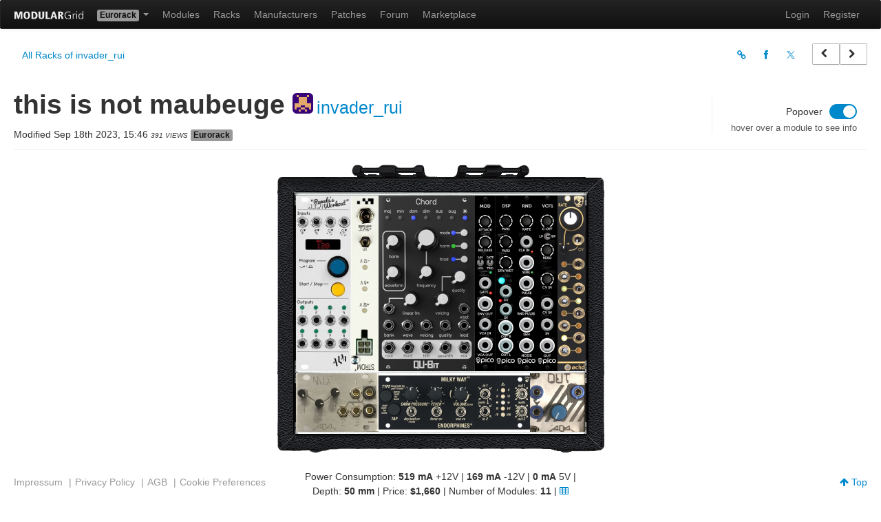

--- FILE ---
content_type: text/html; charset=UTF-8
request_url: https://modulargrid.net/e/racks/view/1898038
body_size: 7905
content:
<!DOCTYPE html>
<html lang="en" >
<head>
	<meta http-equiv="content-type" content="text/html; charset=utf-8">
	<title>this is not maubeuge - Eurorack Modular System from invader_rui on ModularGrid</title>
    

    <meta name="viewport" content="width=1024, maximum-scale=1.0">
    
    
    <!-- Global site tag (gtag.js) - Google Analytics -->

    <script type="text/plain" data-category="analytics" data-service="Google Analytics" async src="https://www.googletagmanager.com/gtag/js?id=UA-35437553-1"></script>
    <script type="text/plain" data-category="analytics" data-service="Google Analytics">
        window.dataLayer = window.dataLayer || [];
        function gtag(){dataLayer.push(arguments);}
        gtag('js', new Date());
        gtag('config', 'UA-35437553-1', { 'anonymize_ip': true });
    </script>

    <link rel="icon" type="image/png" href="/favicon.png" >
    <link rel="canonical" href="https://modulargrid.net/e/racks/view/1898038" >
	<link rel="image_src" href="https://cdn.modulargrid.net/img/racks/modulargrid_1898038.jpg" />
	<link rel="stylesheet" href="/css/mg.min.css?rel=9c1be950d9" >
<meta name="keywords" content="Modular, Modular Synthesizer, Modular System, Eurorack, Buchla, Frac, Modcan A, MOTM, Moog Unit, Serge, 500 Series, Modular Planer, Modular Planner, Eurorack modules, Module Database, Eurorack Database, Synthesizer.com, Dotcom, Doepfer, 5U modules, MU modules, modular synthesizers, analog synthesizer, analog synth, synths, synthesizers, synthesizer, synth"><meta name="description" content="ModularGrid is a community driven database for modular synthesizers with an intuitive drag and drop rack planner. The database supports all common modular formats like Eurorack, Buchla, Dotcom, 5U and Serge.">
	<link rel="stylesheet" href="/css/print.min.css"  media="print">
<meta property="fb:app_id" content="169866843137062" />
<meta property="og:title" content="this is not maubeuge" />
<meta property="og:type" content="product" />
<meta property="og:image" content="https://cdn.modulargrid.net/img/racks/modulargrid_1898038.jpg" />
<meta property="og:url" content="https://modulargrid.net/e/racks/view/1898038" />
<meta property="og:site_name" content="ModularGrid" />
<meta property="og:description" content="this is not maubeuge - Eurorack Modular System from invader_rui" />
<meta property="twitter:card" content="summary_large_image" />
<meta property="twitter:site" content="@modulargridNET" />
<script type="application/ld+json">{
    "@context": "https://schema.org/",
    "@type": "Thing",
    "name": "this is not maubeuge",
    "image": "https://cdn.modulargrid.net/img/racks/modulargrid_1898038.jpg",
    "description": "this is not maubeuge - Eurorack Modular System from invader_rui"
}</script><style>.module, .cell { width: 10px; } </style></head>
<body class="universe-e ">
    <script type="module" src="/js/cookieconsent-config.js?rel=4b0ceae6a9"></script>

    <div class="no-print">
		<div class="navbar navbar-inverse" id="navbar-top">
	      <div class="navbar-inner">
	      	<a href="/e/modules/home" class="brand" title="Home"><img src="/img/static/modgrid_light.svg" class="logo" style="width: 100px" alt=""></a><ul class="nav">
	<li class="dropdown">
	  <a href="#" class="dropdown-toggle dropdown-label" data-toggle="dropdown">
		<span class="label label-e">Eurorack</span>	    <b class="caret"></b>
	  </a>
	  <ul class="dropdown-menu">
	  	<li><a href="/u/racks/view">Buchla</a></li><li><a href="/f/racks/view">Frac</a></li><li><a href="/c/racks/view">Modcan A</a></li><li><a href="/m/racks/view">MOTM</a></li><li><a href="/d/racks/view">MU</a></li><li><a href="/s/racks/view">Serge</a></li><li><a href="/a/racks/view">500 Series</a></li><li><a href="/t/racks/view">AE Modular</a></li><li><a href="/p/racks/view">Pedals</a></li>	  </ul>
	</li>
</ul>	        <div>
	          <a class="btn btn-navbar" data-toggle="collapse" data-target=".nav-collapse">
	            <span class="icon-bar"></span>
	            <span class="icon-bar"></span>
	            <span class="icon-bar"></span>
	          </a>
            <ul class="nav">
	<li ><a href="/e/modules/browser" title="Modules">Modules</a></li>
	<li class="hidden-phone"><a href="/e/racks" title="Racks">Racks</a></li>
	<li class="hidden-phone"><a href="/e/vendors" title="Manufacturers">Manufacturers</a></li>
    	<li class="hidden-phone"><a href="/e/patches" title="Patches">Patches</a></li>
    		<li ><a href="/e/forum/forums/index" title="Forum">Forum</a></li>
	<li ><a href="/e/offers" title="Marketplace">Marketplace</a></li>
</ul>

<div class="nav-collapse">
  <ul class="nav pull-right">
    <li class="visible-phone"><a href="/e/racks" title="Racks">Racks</a></li>
    <li class="visible-phone"><a href="/e/vendors" title="Vendors">Manufacturers</a></li>
            <li class="visible-phone"><a href="/e/patches" title="Patches">Patches</a></li>
    
	
	<li><a href="/e/users/login" title="Log In" rel="nofollow">Login</a></li>
	<li><a href="/e/users/add" title="Sign me up!" rel="nofollow">Register</a></li>

		<li class="hidden"><a href="/obedientremote.php">Index</a></li>
  </ul>
</div>

	        </div>
	      </div>
	    </div>

		<noscript>
			<div class="alert alert-error">
				You <strong>have to</strong> enable Javascript to do any fancy stuff on this site!
			</div>
		</noscript>
	</div>
	<div class="container-fluid rack-view" id="content-wrapper">
        		<header>
	<div class="row-fluid">

        <div class="subnav">
            <div class="main-tools-menu">
                                    <ul class="nav nav-pills">
                        <li><a href="/e/racks/command_center/127469">All Racks of invader_rui</a></li>
                        
                        
                    </ul>
                        </div>
            <div class="right-menu">
                <div class="share-menu">
                    <ul class="nav nav-pills">
                        <li><a href="#" id="lnk-copy-to-clipboard" title="Copy Screenshot URL"><i class="icon-link"></i> </a></li>
                        <li><a href="https://www.facebook.com/sharer/sharer.php?u=https%3A%2F%2Fmodulargrid.net%2Fe%2Fracks%2Fview%2F1898038" target="_blank" title="Share on Facebook"><i class="icon-facebook"></i></a></li>
                        <li><a href="https://twitter.com/intent/tweet?url=https%3A%2F%2Fmodulargrid.net%2Fe%2Fracks%2Fview%2F1898038&hashtags=ModularGrid%2CEurorack&text=this+is+not+maubeuge+-+Eurorack+Modular+System+from+invader_rui" target="_blank" title="Share on Twitter"><i class="icon-twitter"></i></a></li>
                    </ul>

                </div>

                <div class="prev-next-btns">
                    <a href="/e/racks/view/1898032" title="Browse previous Racks for inspiration" class="btn" rel="prev"><i class="icon-chevron-left"></i></a><a href="/e/racks/view/1898045" title="Browse next Racks for inspiration" class="btn" rel="next"><i class="icon-chevron-right"></i></a>                </div>
            </div>
        </div>

	</div>
</header>

<div class="page-header">
    <div class="row-fluid">
        <div class="rack-head">
            <div class="rack-info">
                <h1>this is not maubeuge <small><img src="https://www.gravatar.com/avatar/c43aa4d0f0702be49842d8bbefee3503.jpg?s=30&amp;d=retro" width="30" class="img-rounded avatar" alt=""><a href="/e/users/view/127469">invader_rui</a></small></h1>

                <span class="date-info">Modified Sep 18th 2023, 15:46 </span><span class="clicks">391 Views</span>
                <span class="label label-e">Eurorack</span>
                                            </div>

            <div class="rackoptions">
                <form id="form-options" method="post" accept-charset="utf-8">
                                <div class="option-slider">
                    <label>
                        <span class="text-label">Popover</span>
                        <span class="switch">
                            <input type="hidden" name="data[Option][popoverState]" id="OptionPopoverState_" value="0"/><input type="checkbox" name="data[Option][popoverState]" value="1" id="OptionPopoverState"/>                            <span class="slider round"></span>
                        </span>
                    </label>
                    <span class="help-block">hover over a module to see info</span>
                </div>
                                </form>
            </div>
        </div>
    </div>
</div>


<div id="rack-wrapper" class="">
	<div id="wrap-cat"><div id="bg-cat" class="hidden-phone"></div></div>
	<div class="row-fluid">
		<div id="kbdmode"></div>
		<div id="rack" style="width: 421px;" class="format-e rack-theme-2">
            <div id="wrap-fs-module" class="hidden"></div>
			<div id="modules">
			</div>
			<div class="rack-top"><div class="rack-left"></div><div class="rack-mid"></div><div class="rack-right"></div></div>			<div id="restraint">
			<div class="rack-row" id="shelf-row-1"><div class="rack-left"></div><div class="rack-mid"></div><div class="rack-right"></div></div><div class="grid-row" data-row="1"><div class="cell" data-col="1"></div><div class="cell" data-col="2"></div><div class="cell" data-col="3"></div><div class="cell" data-col="4"></div><div class="cell" data-col="5"></div><div class="cell" data-col="6"></div><div class="cell" data-col="7"></div><div class="cell" data-col="8"></div><div class="cell" data-col="9"></div><div class="cell" data-col="10"></div><div class="cell" data-col="11"></div><div class="cell" data-col="12"></div><div class="cell" data-col="13"></div><div class="cell" data-col="14"></div><div class="cell" data-col="15"></div><div class="cell" data-col="16"></div><div class="cell" data-col="17"></div><div class="cell" data-col="18"></div><div class="cell" data-col="19"></div><div class="cell" data-col="20"></div><div class="cell" data-col="21"></div><div class="cell" data-col="22"></div><div class="cell" data-col="23"></div><div class="cell" data-col="24"></div><div class="cell" data-col="25"></div><div class="cell" data-col="26"></div><div class="cell" data-col="27"></div><div class="cell" data-col="28"></div><div class="cell" data-col="29"></div><div class="cell" data-col="30"></div><div class="cell" data-col="31"></div><div class="cell" data-col="32"></div><div class="cell" data-col="33"></div><div class="cell" data-col="34"></div><div class="cell" data-col="35"></div><div class="cell" data-col="36"></div><div class="cell" data-col="37"></div><div class="cell" data-col="38"></div><div class="cell" data-col="39"></div><div class="cell" data-col="40"></div><div class="cell" data-col="41"></div><div class="cell" data-col="42"></div></div><div class="one-u-row"><div class="rack-row" id="shelf-row-2"><div class="rack-left"></div><div class="rack-mid"></div><div class="rack-right"></div></div><div class="grid-row" data-row="2"><div class="cell" data-col="1"></div><div class="cell" data-col="2"></div><div class="cell" data-col="3"></div><div class="cell" data-col="4"></div><div class="cell" data-col="5"></div><div class="cell" data-col="6"></div><div class="cell" data-col="7"></div><div class="cell" data-col="8"></div><div class="cell" data-col="9"></div><div class="cell" data-col="10"></div><div class="cell" data-col="11"></div><div class="cell" data-col="12"></div><div class="cell" data-col="13"></div><div class="cell" data-col="14"></div><div class="cell" data-col="15"></div><div class="cell" data-col="16"></div><div class="cell" data-col="17"></div><div class="cell" data-col="18"></div><div class="cell" data-col="19"></div><div class="cell" data-col="20"></div><div class="cell" data-col="21"></div><div class="cell" data-col="22"></div><div class="cell" data-col="23"></div><div class="cell" data-col="24"></div><div class="cell" data-col="25"></div><div class="cell" data-col="26"></div><div class="cell" data-col="27"></div><div class="cell" data-col="28"></div><div class="cell" data-col="29"></div><div class="cell" data-col="30"></div><div class="cell" data-col="31"></div><div class="cell" data-col="32"></div><div class="cell" data-col="33"></div><div class="cell" data-col="34"></div><div class="cell" data-col="35"></div><div class="cell" data-col="36"></div><div class="cell" data-col="37"></div><div class="cell" data-col="38"></div><div class="cell" data-col="39"></div><div class="cell" data-col="40"></div><div class="cell" data-col="41"></div><div class="cell" data-col="42"></div></div></div>			</div>

			<div class="rack-bottom"><div class="rack-left"></div><div class="rack-mid"></div><div class="rack-right"></div></div>			<canvas id="rack-guides"></canvas>
			<p id="rack-stats">
								Power Consumption: <strong><span id="current_plus">519</span>&nbsp;mA</strong>&nbsp;+12V
				| <strong><span id="current_min">169</span>&nbsp;mA</strong>&nbsp;-12V | 				<strong><span id="current5v">0</span>&nbsp;mA</strong>&nbsp;5V
				|
                				
                				Depth:&nbsp;<strong><span id="maxdepth">50</span>&nbsp;mm</strong> |
				
                					Price: <strong><span id="totalprice">$1,660</span></strong> |
								Number of Modules: <strong><span id="qtyModules">11</span></strong>

								| <a href="/e/modules_racks/data_sheet/1898038" title="View rack details in a datasheet"><i class="icon-table"> </i> Data&nbsp;Sheet</a>				<span id="alert-incomplete-power-consumption" class="text-error"><br/><strong><i class="icon-bolt"> </i>Achtung <i class="icon-bolt"> </i></strong> This Rack contains modules with <em>incomplete power consumption specs</em>: <span id="incompletesText"><a href="/e/other-unknown-404-out">_404_out</a>, <a href="/e/other-unknown-404-mix-1u">_404_mix 1U</a></span></span>
							</p>
		</div>

	</div>
</div>


<script type="application/json" data-mg-json="rtd">
{"rack":{"Rack":{"id":"1898038","modified":"2023-09-18 15:46:16","modifiedthumb":"2023-09-18 15:46:16","name":"this is not maubeuge","url":"","user_id":"127469","rows":"2","te":"42","width":null,"height":null,"format":"e","is_private":false,"theme_id":"2","specific_id":"1","rows1u":["2"],"rows1usystem":null,"comment":null},"User":{"id":"127469","username":"invader_rui","optin":true,"show_rack_price":true,"has_img":false,"prodate":"2022-01-24 18:25:57","is_vip":false},"Patch":[],"Module":[{"id":"13766","name":"Strom+","slug":"koma-elektronik-strom","description":"Power Solution for Eurorack with Current read-out.","te":"4","current5v":null,"current_plus":null,"current_min":null,"depth":"50","price_eur":"149","price_usd":176,"price_base":null,"is_passive":true,"is_1u":false,"vendor_id":"173","ModulesRack":{"id":"70869777","created":"2022-04-16 20:30:53","modified":"2022-04-16 20:39:25","rack_id":"1898038","module_id":"13766","row":"1","col":"9","is_inbounds":true,"version_id":null,"orientation":"180"},"Vendor":{"name":"KOMA Elektronik"},"Version":[{"imageid":"46272","imagehash":"2d14a9fdd0d01983167cf16594917051","id":"46272","module_id":"13766"},{"imageid":"46272","imagehash":"2d14a9fdd0d01983167cf16594917051","id":"163338","module_id":"13766"},{"imageid":"45603","imagehash":"2d14a9fdd0d01983167cf16594917051","id":"45603","module_id":"13766"},{"imageid":"44236","imagehash":"2d14a9fdd0d01983167cf16594917051","id":"44236","module_id":"13766"},{"imageid":"44207","imagehash":"2d14a9fdd0d01983167cf16594917051","id":"44207","module_id":"13766"},{"imageid":"44206","imagehash":"1d553e669116912b98ccac3237fe8c32","id":"44206","module_id":"13766"}]},{"id":"25301","name":"ochd","slug":"divkid-ochd","description":"8 analogue LFOs in 4hp.","te":"4","current5v":"0","current_plus":"80","current_min":"80","depth":"32","price_eur":"165","price_usd":"185","price_base":"-","is_passive":false,"is_1u":false,"vendor_id":"750","ModulesRack":{"id":"70869787","created":"2022-04-16 20:30:53","modified":"2022-04-16 20:47:34","rack_id":"1898038","module_id":"25301","row":"1","col":"39","is_inbounds":true,"version_id":null,"orientation":"0"},"Vendor":{"name":"DivKid"},"Version":[{"imageid":"77702","imagehash":"76d9c21280df1eeb42d84d310626fc7c","id":"77702","module_id":"25301"},{"imageid":"77701","imagehash":"76d9c21280df1eeb42d84d310626fc7c","id":"77701","module_id":"25301"},{"imageid":"77694","imagehash":"76d9c21280df1eeb42d84d310626fc7c","id":"77694","module_id":"25301"},{"imageid":"77693","imagehash":"76d9c21280df1eeb42d84d310626fc7c","id":"77693","module_id":"25301"},{"imageid":"77692","imagehash":"76d9c21280df1eeb42d84d310626fc7c","id":"77692","module_id":"25301"},{"imageid":"77691","imagehash":"76d9c21280df1eeb42d84d310626fc7c","id":"77691","module_id":"25301"},{"imageid":"77690","imagehash":"76d9c21280df1eeb42d84d310626fc7c","id":"77690","module_id":"25301"}]},{"id":"24777","name":"_404_out","slug":"other-unknown-404-out","description":"headphone \/ output module","te":"8","current5v":null,"current_plus":null,"current_min":null,"depth":"40","price_eur":null,"price_usd":null,"price_base":null,"is_passive":false,"is_1u":true,"vendor_id":"82","ModulesRack":{"id":"70869790","created":"2022-04-16 20:30:53","modified":"2022-04-16 20:30:53","rack_id":"1898038","module_id":"24777","row":"2","col":"35","is_inbounds":true,"version_id":null,"orientation":"0"},"Vendor":{"name":"Other\/unknown"},"Version":[]},{"id":"10820","name":"Pico MODulator","slug":"erica-synths-pico-modulator","description":"Envelope generator and VCA combo in 3HP","te":"3","current5v":"0","current_plus":"28","current_min":"5","depth":"35","price_eur":"110","price_usd":"123","price_base":"eur","is_passive":false,"is_1u":false,"vendor_id":"227","ModulesRack":{"id":"70869793","created":"2022-04-16 20:30:53","modified":"2022-04-16 20:41:53","rack_id":"1898038","module_id":"10820","row":"1","col":"27","is_inbounds":true,"version_id":null,"orientation":"0"},"Vendor":{"name":"Erica Synths"},"Version":[{"imageid":"66297","imagehash":"672429aff8b37f51a349e417aca6cbf7","id":"66297","module_id":"10820"},{"imageid":"36593","imagehash":"672429aff8b37f51a349e417aca6cbf7","id":"36593","module_id":"10820"},{"imageid":"36534","imagehash":"672429aff8b37f51a349e417aca6cbf7","id":"36534","module_id":"10820"},{"imageid":"36527","imagehash":"672429aff8b37f51a349e417aca6cbf7","id":"36527","module_id":"10820"},{"imageid":"36526","imagehash":"672429aff8b37f51a349e417aca6cbf7","id":"36526","module_id":"10820"},{"imageid":"36525","imagehash":"672429aff8b37f51a349e417aca6cbf7","id":"36525","module_id":"10820"}]},{"id":"25520","name":"_404_mix 1U","slug":"other-unknown-404-mix-1u","description":"3channel mixer","te":"12","current5v":null,"current_plus":null,"current_min":null,"depth":"37","price_eur":null,"price_usd":null,"price_base":null,"is_passive":false,"is_1u":true,"vendor_id":"82","ModulesRack":{"id":"70869796","created":"2022-04-16 20:30:53","modified":"2022-04-16 20:30:53","rack_id":"1898038","module_id":"25520","row":"2","col":"1","is_inbounds":true,"version_id":null,"orientation":"0"},"Vendor":{"name":"Other\/unknown"},"Version":[]},{"id":"9922","name":"Pamela's NEW Workout","slug":"alm-busy-circuits-pamela-s-new-workout--","description":"ALM017 - Advanced Clock and Waves ","te":"8","current5v":"0","current_plus":"50","current_min":"1","depth":"22","price_eur":"279","price_usd":"325","price_base":"-","is_passive":false,"is_1u":false,"vendor_id":"163","ModulesRack":{"id":"70869797","created":"2022-04-16 20:30:53","modified":"2022-04-16 20:30:53","rack_id":"1898038","module_id":"9922","row":"1","col":"1","is_inbounds":true,"version_id":null,"orientation":"0"},"Vendor":{"name":"ALM Busy Circuits"},"Version":[{"imageid":"148079","imagehash":"65c3c18be88ce0abef92a03a32df643c","id":"148079","module_id":"9922"},{"imageid":"148076","imagehash":"c87ec082901d93da53b04db13bbbbb8f","id":"148076","module_id":"9922"},{"imageid":"146431","imagehash":"07bc5fdb2aa8a1b904c85038d39826b0","id":"148086","module_id":"9922"},{"imageid":"146431","imagehash":"07bc5fdb2aa8a1b904c85038d39826b0","id":"146431","module_id":"9922"},{"imageid":"146430","imagehash":"bc47ca1aa6dae86f3199d713e2d99245","id":"146430","module_id":"9922"},{"imageid":"141008","imagehash":"b32e876eeacbcb72b36273dbadfb37d8","id":"141008","module_id":"9922"},{"imageid":"138899","imagehash":"173f7274002e7a6c30806dc3ad4b6700","id":"138899","module_id":"9922"},{"imageid":"138898","imagehash":"dae8340a58e9df02e3e94304d742eea7","id":"138898","module_id":"9922"},{"imageid":"138897","imagehash":"173f7274002e7a6c30806dc3ad4b6700","id":"138897","module_id":"9922"},{"imageid":"138896","imagehash":"b027752b5e55ed1e6486d0d7b05fde92","id":"138896","module_id":"9922"},{"imageid":"138321","imagehash":"60c70f6c26fb73b528cef3bd47505b6a","id":"138321","module_id":"9922"},{"imageid":"137993","imagehash":"62d87524de06324290dfcc533dc23d45","id":"137993","module_id":"9922"},{"imageid":"132080","imagehash":"217a97bd88c78e59a9477fc090c7676e","id":"141209","module_id":"9922"},{"imageid":"132080","imagehash":"217a97bd88c78e59a9477fc090c7676e","id":"132080","module_id":"9922"},{"imageid":"132080","imagehash":"217a97bd88c78e59a9477fc090c7676e","id":"133759","module_id":"9922"},{"imageid":"132078","imagehash":"51f9160153ad72a8af610aafd0654489","id":"132078","module_id":"9922"},{"imageid":"129110","imagehash":"fb21f6d0741e5617a01603078209afd6","id":"129110","module_id":"9922"},{"imageid":"128932","imagehash":"89c5cdc61cc3b14f8656cbc64c9ae69b","id":"128932","module_id":"9922"},{"imageid":"121680","imagehash":"138f3cbdb9f7b1c032d1c42c1153da89","id":"121680","module_id":"9922"},{"imageid":"121161","imagehash":"34988806b0f996e33e0c3e30f5a24c51","id":"121161","module_id":"9922"},{"imageid":"114237","imagehash":"60c70f6c26fb73b528cef3bd47505b6a","id":"133938","module_id":"9922"},{"imageid":"114237","imagehash":"60c70f6c26fb73b528cef3bd47505b6a","id":"133939","module_id":"9922"},{"imageid":"114237","imagehash":"60c70f6c26fb73b528cef3bd47505b6a","id":"129164","module_id":"9922"},{"imageid":"114237","imagehash":"60c70f6c26fb73b528cef3bd47505b6a","id":"124637","module_id":"9922"},{"imageid":"114237","imagehash":"60c70f6c26fb73b528cef3bd47505b6a","id":"121709","module_id":"9922"},{"imageid":"114237","imagehash":"60c70f6c26fb73b528cef3bd47505b6a","id":"121197","module_id":"9922"},{"imageid":"114237","imagehash":"60c70f6c26fb73b528cef3bd47505b6a","id":"115863","module_id":"9922"},{"imageid":"114237","imagehash":"60c70f6c26fb73b528cef3bd47505b6a","id":"114237","module_id":"9922"},{"imageid":"114237","imagehash":"60c70f6c26fb73b528cef3bd47505b6a","id":"123408","module_id":"9922"},{"imageid":"112007","imagehash":"1a80d759660c21de5d7dcd5da2a3387d","id":"112007","module_id":"9922"},{"imageid":"111956","imagehash":"fbea2e43609aabcf27fda7e96ba68557","id":"111956","module_id":"9922"},{"imageid":"111622","imagehash":"0330945e62fd0f9b77d1c7cbd38a7309","id":"111622","module_id":"9922"},{"imageid":"103914","imagehash":"5ef684e760b075c5c7f33428b28c85ad","id":"103914","module_id":"9922"},{"imageid":"86372","imagehash":"83b286d330cbc06fd0d4c1ac59740829","id":"86372","module_id":"9922"},{"imageid":"86372","imagehash":"83b286d330cbc06fd0d4c1ac59740829","id":"88705","module_id":"9922"},{"imageid":"86372","imagehash":"83b286d330cbc06fd0d4c1ac59740829","id":"103918","module_id":"9922"},{"imageid":"86372","imagehash":"83b286d330cbc06fd0d4c1ac59740829","id":"111116","module_id":"9922"},{"imageid":"86372","imagehash":"83b286d330cbc06fd0d4c1ac59740829","id":"111627","module_id":"9922"},{"imageid":"77333","imagehash":"bd5b50fd74b6b9ee1b7935e5e459d5b1","id":"77333","module_id":"9922"},{"imageid":"36443","imagehash":"74963e41d33112438cfa656f84498dc8","id":"36443","module_id":"9922"},{"imageid":"36418","imagehash":"91eb076f00f2d9e1ea0a64d2f2573f78","id":"36418","module_id":"9922"},{"imageid":"33452","imagehash":"91eb076f00f2d9e1ea0a64d2f2573f78","id":"33452","module_id":"9922"}]},{"id":"8477","name":"Pico RND","slug":"erica-synths-pico-rnd","description":"Combined LFO\/random source","te":"3","current5v":"0","current_plus":"28","current_min":"15","depth":"35","price_eur":"80","price_usd":"78","price_base":"eur","is_passive":false,"is_1u":false,"vendor_id":"227","ModulesRack":{"id":"70869806","created":"2022-04-16 20:30:53","modified":"2022-04-16 20:41:56","rack_id":"1898038","module_id":"8477","row":"1","col":"33","is_inbounds":true,"version_id":null,"orientation":"0"},"Vendor":{"name":"Erica Synths"},"Version":[{"imageid":"37890","imagehash":"f289c32352855225a831a15d3929ed12","id":"37890","module_id":"8477"},{"imageid":"36459","imagehash":"f289c32352855225a831a15d3929ed12","id":"36459","module_id":"8477"},{"imageid":"27693","imagehash":"d949eb8a758d5f29d0ef81bc8789ddce","id":"27693","module_id":"8477"},{"imageid":"26874","imagehash":"d949eb8a758d5f29d0ef81bc8789ddce","id":"26874","module_id":"8477"},{"imageid":"26869","imagehash":"d949eb8a758d5f29d0ef81bc8789ddce","id":"26869","module_id":"8477"},{"imageid":"26858","imagehash":"d949eb8a758d5f29d0ef81bc8789ddce","id":"26858","module_id":"8477"},{"imageid":"26857","imagehash":"d949eb8a758d5f29d0ef81bc8789ddce","id":"26857","module_id":"8477"}]},{"id":"9886","name":"Pico DSP","slug":"erica-synths-pico-dsp","description":"8 great sounding custom stereo effects in just 3HP","te":"3","current5v":null,"current_plus":"82","current_min":"20","depth":"35","price_eur":"120","price_usd":"134","price_base":"eur","is_passive":false,"is_1u":false,"vendor_id":"227","ModulesRack":{"id":"70869808","created":"2022-04-16 20:30:53","modified":"2022-04-16 20:41:54","rack_id":"1898038","module_id":"9886","row":"1","col":"30","is_inbounds":true,"version_id":null,"orientation":"0"},"Vendor":{"name":"Erica Synths"},"Version":[{"imageid":"49547","imagehash":"822b73c16b8fda8d1a36bf84e74d7c28","id":"49547","module_id":"9886"},{"imageid":"49547","imagehash":"822b73c16b8fda8d1a36bf84e74d7c28","id":"109734","module_id":"9886"},{"imageid":"37888","imagehash":"822b73c16b8fda8d1a36bf84e74d7c28","id":"37888","module_id":"9886"},{"imageid":"33604","imagehash":"822b73c16b8fda8d1a36bf84e74d7c28","id":"33604","module_id":"9886"},{"imageid":"33603","imagehash":"822b73c16b8fda8d1a36bf84e74d7c28","id":"33603","module_id":"9886"},{"imageid":"33374","imagehash":"822b73c16b8fda8d1a36bf84e74d7c28","id":"33374","module_id":"9886"},{"imageid":"33373","imagehash":"822b73c16b8fda8d1a36bf84e74d7c28","id":"33373","module_id":"9886"},{"imageid":"33365","imagehash":"822b73c16b8fda8d1a36bf84e74d7c28","id":"33365","module_id":"9886"},{"imageid":"33355","imagehash":"c0cde21ade6119e2c98a4ba5322c7ac4","id":"33355","module_id":"9886"},{"imageid":"33354","imagehash":"c0cde21ade6119e2c98a4ba5322c7ac4","id":"33354","module_id":"9886"}]},{"id":"20727","name":"Chord v2","slug":"qu-bit-electronix-chord-v2","description":"Polyphonic Oscillator","te":"14","current5v":"0","current_plus":"122","current_min":"25","depth":"23","price_eur":296,"price_usd":"349","price_base":null,"is_passive":false,"is_1u":false,"vendor_id":"213","ModulesRack":{"id":"70869827","created":"2022-04-16 20:31:55","modified":"2022-04-16 20:39:22","rack_id":"1898038","module_id":"20727","row":"1","col":"13","is_inbounds":true,"version_id":null,"orientation":"0"},"Vendor":{"name":"Qu-Bit Electronix"},"Version":[{"imageid":"143713","imagehash":"473cfc51224c791ebbe483f3b59c7276","id":"143756","module_id":"20727"},{"imageid":"143713","imagehash":"473cfc51224c791ebbe483f3b59c7276","id":"143713","module_id":"20727"},{"imageid":"143712","imagehash":"473cfc51224c791ebbe483f3b59c7276","id":"143712","module_id":"20727"},{"imageid":"143711","imagehash":"473cfc51224c791ebbe483f3b59c7276","id":"143711","module_id":"20727"},{"imageid":"143710","imagehash":"473cfc51224c791ebbe483f3b59c7276","id":"143710","module_id":"20727"}]},{"id":"34843","name":"Milky Way 1U (black)","slug":"endorphin-es-milky-way-1u-black","description":"16 Type stereo FX processor with meta cv FX scan, pan and crossfade","te":"22","current5v":"0","current_plus":"117","current_min":"12","depth":"42","price_eur":"190","price_usd":"200","price_base":"-","is_passive":false,"is_1u":true,"vendor_id":"167","ModulesRack":{"id":"70869929","created":"2022-04-16 20:36:54","modified":"2022-04-16 20:39:51","rack_id":"1898038","module_id":"34843","row":"2","col":"13","is_inbounds":true,"version_id":null,"orientation":"0"},"Vendor":{"name":"Endorphin.es"},"Version":[{"imageid":"149981","imagehash":"37b6efc55ddff7bf2a99d2438e609451","id":"149981","module_id":"34843"},{"imageid":"126960","imagehash":"259326cd0ba484a4cdaef643a02c086b","id":"126960","module_id":"34843"},{"imageid":"106459","imagehash":"78a1be70c338f45c10b546807b27d7b4","id":"106750","module_id":"34843"},{"imageid":"106459","imagehash":"78a1be70c338f45c10b546807b27d7b4","id":"106459","module_id":"34843"},{"imageid":"106459","imagehash":"78a1be70c338f45c10b546807b27d7b4","id":"110213","module_id":"34843"},{"imageid":"106459","imagehash":"78a1be70c338f45c10b546807b27d7b4","id":"110216","module_id":"34843"},{"imageid":"106459","imagehash":"78a1be70c338f45c10b546807b27d7b4","id":"122576","module_id":"34843"},{"imageid":"105174","imagehash":"8e6ddbd01d77184f5b04818cf0c9958e","id":"105174","module_id":"34843"},{"imageid":"105174","imagehash":"8e6ddbd01d77184f5b04818cf0c9958e","id":"105337","module_id":"34843"},{"imageid":"105174","imagehash":"8e6ddbd01d77184f5b04818cf0c9958e","id":"105297","module_id":"34843"},{"imageid":"105168","imagehash":"c16bebbeaabbb89f2442a398cd6d08a7","id":"105169","module_id":"34843"},{"imageid":"105168","imagehash":"c16bebbeaabbb89f2442a398cd6d08a7","id":"105168","module_id":"34843"}]},{"id":"8466","name":"Pico VCF1","slug":"erica-synths-pico-vcf1","description":"Polivoks-inspired VCF","te":"3","current5v":"0","current_plus":"12","current_min":"11","depth":"35","price_eur":"90","price_usd":"90","price_base":"eur","is_passive":false,"is_1u":false,"vendor_id":"227","ModulesRack":{"id":"70870283","created":"2022-04-16 20:47:22","modified":"2022-04-16 20:47:22","rack_id":"1898038","module_id":"8466","row":"1","col":"36","is_inbounds":true,"version_id":null,"orientation":"0"},"Vendor":{"name":"Erica Synths"},"Version":[{"imageid":"37902","imagehash":"eb9daa29858cfec8b4deb2fb9268936f","id":"37902","module_id":"8466"},{"imageid":"27703","imagehash":"eb9daa29858cfec8b4deb2fb9268936f","id":"27703","module_id":"8466"},{"imageid":"26880","imagehash":"eb9daa29858cfec8b4deb2fb9268936f","id":"26880","module_id":"8466"},{"imageid":"26845","imagehash":"eb9daa29858cfec8b4deb2fb9268936f","id":"26845","module_id":"8466"},{"imageid":"26826","imagehash":"eb9daa29858cfec8b4deb2fb9268936f","id":"26826","module_id":"8466"},{"imageid":"26825","imagehash":"eb9daa29858cfec8b4deb2fb9268936f","id":"26825","module_id":"8466"}]}]},"moduleMapObj":{"1":{"1":"70869797","9":"70869777","13":"70869827","27":"70869793","30":"70869808","33":"70869806","36":"70870283","39":"70869787"},"2":{"1":"70869796","13":"70869929","35":"70869790"}},"gridColWidth":10,"gridRowBottomMargin":3,"gridRowHeight":255,"activeRackId":"1898038","isOwnedByUser":false,"isActiveProUser":false}</script>

<script type="application/json" data-mg-json="settings">
{"kbdShortcutsState":0,"popoverState":1,"spaceguidesState":1,"panelselectorState":0,"lockState":0,"rackIsEditable":false,"screenshotUrl":"https:\/\/cdn.modulargrid.net\/img\/racks\/modulargrid_1898038.jpg","threadId":false,"plannerPrefs":{"btn_push":0,"btn_flip":0,"hide_cat":0}}</script>

<div id="addObj" data-controller="racks" data-action="view"></div>


<div class="container hidden" id="discussion">
<div id="related-discussions" class="prel">
	<div class="page-header">
		<div class="row">
			<div class="span12">
				<h2>Comments</h2>
			</div>
			<div class="span12">
				<a href="/e/forum/threads/index/query:this%2Bis%2Bnot%2Bmaubeuge"><i class="icon icon-list"></i> Search for <em>this is not maubeuge</em> in Forum</a>			</div>
		</div>
	</div>
<a href="/e/forum/threads/add/about:rack/about_id:1898038/name:this%2Bis%2Bnot%2Bmaubeuge" class="btn btn-primary">Post in a new Thread</a></div>
</div>

    </div>
    <div class="footer-static">
    <div class="footer">
    <div class="container no-print">
        <div class="list-wrapper">
            <div>
                <ul id="ul-nav-service">
                    <li ><a href="/e/pages/imprint" title="Imprint" rel="nofollow">Impressum</a> | </li>
                    <li ><a href="/e/pages/privacy" title="Privacy" rel="nofollow">Privacy Policy</a> | </li>
                    <li ><a href="/e/pages/agb" title="AGB" rel="nofollow">AGB</a> | </li>
                    <li><a id="lnk-cookie-pref" data-cc="show-preferencesModal" href="#">Cookie Preferences</a></li>
                </ul>
            </div>
            <div>
                <a id="lnk-top" href="#"><i class="icon-arrow-up"></i> Top</a>
            </div>
        </div>
    </div>
</div>

    </div>

	<div class="modal hide fade" id="myModal">
	<div class="modal-header">
		<button type="button" class="close" data-dismiss="modal">×</button>
		<h2 id="alert-modal-header-text" class="modal-header-text">Something does not work as expected ...</h2>
	</div>
	<div class="modal-body">
		<p id="modal-body-text"></p>
	</div>
	<div class="modal-footer">
		<a href="#" class="btn" data-dismiss="modal">Close</a>
	</div>
</div>
    <script type="application/json" data-mg-json="base-config">
    {"domain":"https:\/\/modulargrid.net","webroot":"\/","currency":"usd","format":{"id":"e","name":"Eurorack","cellWidth":10,"defaultHP":84,"minHP":20,"volt":12,"has5V":1,"displayPowerSpecs":1,"ratingThreshold":29,"widthLabel":{"short":"HP","long":"Horizontal Pitch"}},"is_anonymous":null}    </script>
    <script src="https://ajax.googleapis.com/ajax/libs/jquery/2.2.4/jquery.min.js"></script>
    <script
      src="https://browser.sentry-cdn.com/9.34.0/bundle.tracing.min.js"
      integrity="sha384-cRQDJUZkpn4UvmWYrVsTWGTyulY9B4H5Tp2s75ZVjkIAuu1TIxzabF3TiyubOsQ8"
      crossorigin="anonymous"
    ></script>

    
	<script src="/js/modulargrid.min.js?rel=2e2cf4910c"></script>
</body>
</html>


--- FILE ---
content_type: text/css
request_url: https://modulargrid.net/css/mg.min.css?rel=9c1be950d9
body_size: 49316
content:
/*! ModularGrid */
article,aside,details,figcaption,figure,footer,header,hgroup,nav,section{display:block}audio,canvas,video{display:inline-block;*display:inline;*zoom:1}audio:not([controls]){display:none}html{-webkit-text-size-adjust:100%;-ms-text-size-adjust:100%}a:focus{outline:thin dotted #333;outline:5px auto -webkit-focus-ring-color;outline-offset:-2px}a:active,a:hover{outline:0}sub,sup{position:relative;font-size:75%;line-height:0;vertical-align:baseline}sup{top:-.5em}sub{bottom:-.25em}img{max-width:100%;height:auto;vertical-align:middle;border:0;-ms-interpolation-mode:bicubic}#map_canvas img,.google-maps img{max-width:none}button,input,select,textarea{margin:0;font-size:100%;vertical-align:middle}button,input{*overflow:visible}button::-moz-focus-inner,input::-moz-focus-inner{padding:0;border:0}button,html input[type=button],input[type=reset],input[type=submit]{-webkit-appearance:button;cursor:pointer}button,input[type=button],input[type=checkbox],input[type=radio],input[type=reset],input[type=submit],label,select{cursor:pointer}input[type=search]{-webkit-box-sizing:content-box;box-sizing:content-box;-webkit-appearance:textfield}input[type=search]::-webkit-search-cancel-button,input[type=search]::-webkit-search-decoration{-webkit-appearance:none}textarea{overflow:auto}@media print{*{text-shadow:none!important;color:#000!important;background:transparent!important;-webkit-box-shadow:none!important;box-shadow:none!important}a,a:visited{text-decoration:underline}a[href]:after{content:" (" attr(href) ")"}abbr[title]:after{content:" (" attr(title) ")"}.ir a:after,a[href^="javascript:"]:after,a[href^="#"]:after{content:""}blockquote,pre{border:1px solid #999;page-break-inside:avoid}thead{display:table-header-group}img,tr{page-break-inside:avoid}img{max-width:100%!important}@page{margin:.5cm}h2,h3,p{orphans:3;widows:3}h2,h3{page-break-after:avoid}}body{margin:0;font-family:"Helvetica Neue",Helvetica,Arial,sans-serif;font-size:14px;line-height:21px;color:#333;background-color:#fff}a{color:#08c;text-decoration:none}a:focus,a:hover{color:#005580;text-decoration:underline}.img-rounded{border-radius:6px}.img-polaroid{padding:4px;background-color:#fff;border:1px solid #ccc;border:1px solid rgba(0,0,0,.2);-webkit-box-shadow:0 1px 3px rgba(0,0,0,.1);box-shadow:0 1px 3px rgba(0,0,0,.1)}.img-circle{border-radius:500px}.row{margin-left:-20px;*zoom:1}.row:after,.row:before{display:table;content:"";line-height:0}.row:after{clear:both}[class*=span]{float:left;min-height:1px;margin-left:20px}.container,.navbar-fixed-bottom .container,.navbar-fixed-top .container,.navbar-static-top .container,.span12{width:940px}.span11{width:860px}.span10{width:780px}.span9{width:700px}.span8{width:620px}.span7{width:540px}.span6{width:460px}.span5{width:380px}.span4{width:300px}.span3{width:220px}.span2{width:140px}.span1{width:60px}.offset12{margin-left:980px}.offset11{margin-left:900px}.offset10{margin-left:820px}.offset9{margin-left:740px}.offset8{margin-left:660px}.offset7{margin-left:580px}.offset6{margin-left:500px}.offset5{margin-left:420px}.offset4{margin-left:340px}.offset3{margin-left:260px}.offset2{margin-left:180px}.offset1{margin-left:100px}.row-fluid{width:100%;*zoom:1}.row-fluid:after,.row-fluid:before{display:table;content:"";line-height:0}.row-fluid:after{clear:both}.row-fluid [class*=span]{display:block;width:100%;min-height:31px;-webkit-box-sizing:border-box;box-sizing:border-box;float:left;margin-left:2.12765957%;*margin-left:2.07446809%}.row-fluid [class*=span]:first-child{margin-left:0}.row-fluid .controls-row [class*=span]+[class*=span]{margin-left:2.12765957%}.row-fluid .span12{width:100%;*width:99.94680851%}.row-fluid .span11{width:91.4893617%;*width:91.43617021%}.row-fluid .span10{width:82.9787234%;*width:82.92553191%}.row-fluid .span9{width:74.46808511%;*width:74.41489362%}.row-fluid .span8{width:65.95744681%;*width:65.90425532%}.row-fluid .span7{width:57.44680851%;*width:57.39361702%}.row-fluid .span6{width:48.93617021%;*width:48.88297872%}.row-fluid .span5{width:40.42553191%;*width:40.37234043%}.row-fluid .span4{width:31.91489362%;*width:31.86170213%}.row-fluid .span3{width:23.40425532%;*width:23.35106383%}.row-fluid .span2{width:14.89361702%;*width:14.84042553%}.row-fluid .span1{width:6.38297872%;*width:6.32978723%}.row-fluid .offset12{margin-left:104.25531915%;*margin-left:104.14893617%}.row-fluid .offset12:first-child{margin-left:102.12765957%;*margin-left:102.0212766%}.row-fluid .offset11{margin-left:95.74468085%;*margin-left:95.63829787%}.row-fluid .offset11:first-child{margin-left:93.61702128%;*margin-left:93.5106383%}.row-fluid .offset10{margin-left:87.23404255%;*margin-left:87.12765957%}.row-fluid .offset10:first-child{margin-left:85.10638298%;*margin-left:85%}.row-fluid .offset9{margin-left:78.72340426%;*margin-left:78.61702128%}.row-fluid .offset9:first-child{margin-left:76.59574468%;*margin-left:76.4893617%}.row-fluid .offset8{margin-left:70.21276596%;*margin-left:70.10638298%}.row-fluid .offset8:first-child{margin-left:68.08510638%;*margin-left:67.9787234%}.row-fluid .offset7{margin-left:61.70212766%;*margin-left:61.59574468%}.row-fluid .offset7:first-child{margin-left:59.57446809%;*margin-left:59.46808511%}.row-fluid .offset6{margin-left:53.19148936%;*margin-left:53.08510638%}.row-fluid .offset6:first-child{margin-left:51.06382979%;*margin-left:50.95744681%}.row-fluid .offset5{margin-left:44.68085106%;*margin-left:44.57446809%}.row-fluid .offset5:first-child{margin-left:42.55319149%;*margin-left:42.44680851%}.row-fluid .offset4{margin-left:36.17021277%;*margin-left:36.06382979%}.row-fluid .offset4:first-child{margin-left:34.04255319%;*margin-left:33.93617021%}.row-fluid .offset3{margin-left:27.65957447%;*margin-left:27.55319149%}.row-fluid .offset3:first-child{margin-left:25.53191489%;*margin-left:25.42553191%}.row-fluid .offset2{margin-left:19.14893617%;*margin-left:19.04255319%}.row-fluid .offset2:first-child{margin-left:17.0212766%;*margin-left:16.91489362%}.row-fluid .offset1{margin-left:10.63829787%;*margin-left:10.53191489%}.row-fluid .offset1:first-child{margin-left:8.5106383%;*margin-left:8.40425532%}.row-fluid [class*=span].hide,[class*=span].hide{display:none}.row-fluid [class*=span].pull-right,[class*=span].pull-right{float:right}.container{margin-right:auto;margin-left:auto;*zoom:1}.container:after,.container:before{display:table;content:"";line-height:0}.container:after{clear:both}.container-fluid{padding-right:20px;padding-left:20px;*zoom:1}.container-fluid:after,.container-fluid:before{display:table;content:"";line-height:0}.container-fluid:after{clear:both}p{margin:0 0 10.5px}.lead{margin-bottom:21px;font-size:21px;font-weight:200;line-height:31.5px}small{font-size:85%}strong{font-weight:700}em{font-style:italic}cite{font-style:normal}.muted{color:#999}a.muted:focus,a.muted:hover{color:gray}.text-warning{color:#c09853}a.text-warning:focus,a.text-warning:hover{color:#a47e3c}.text-error{color:#b94a48}a.text-error:focus,a.text-error:hover{color:#953b39}.text-info{color:#3a87ad}a.text-info:focus,a.text-info:hover{color:#2d6987}.text-success{color:#468847}a.text-success:focus,a.text-success:hover{color:#356635}.text-left{text-align:left}.text-right{text-align:right}.text-center{text-align:center}h1,h2,h3,h4,h5,h6{margin:10.5px 0;font-family:"Helvetica Neue",Helvetica,Arial,sans-serif;font-weight:700;line-height:21px;color:inherit;text-rendering:optimizelegibility}h1 small,h2 small,h3 small,h4 small,h5 small,h6 small{font-weight:400;line-height:1;color:#999}h1,h2,h3{line-height:26.25px}h1{font-size:38.5px}h2{font-size:31.5px}h3{font-size:21px}h4{font-size:17.5px}h5{font-size:14px}h6{font-size:11.9px}h1 small{font-size:24.5px}h2 small{font-size:21px}h3 small,h4 small{font-size:14px}.page-header{padding-bottom:9.5px;margin:21px 0 31.5px;border-bottom:1px solid #eee}ol,ul{padding:0;margin:0 0 10.5px 25px}ol ol,ol ul,ul ol,ul ul{margin-bottom:0}li{line-height:21px}ol.inline,ol.unstyled,ul.inline,ul.unstyled{margin-left:0;list-style:none}ol.inline>li,ul.inline>li{display:inline-block;*display:inline;*zoom:1;padding-left:5px;padding-right:5px}dl{margin-bottom:21px}dd,dt{line-height:21px}dt{font-weight:700}dd{margin-left:10.5px}.dl-horizontal{*zoom:1}.dl-horizontal:after,.dl-horizontal:before{display:table;content:"";line-height:0}.dl-horizontal:after{clear:both}.dl-horizontal dt{float:left;width:160px;clear:left;text-align:right;overflow:hidden;text-overflow:ellipsis;white-space:nowrap}.dl-horizontal dd{margin-left:180px}hr{margin:21px 0;border:0;border-top:1px solid #eee;border-bottom:1px solid #fff}abbr[data-original-title],abbr[title]{cursor:help;border-bottom:1px dotted #999}abbr.initialism{font-size:90%;text-transform:uppercase}blockquote{padding:0 0 0 15px;margin:0 0 21px;border-left:5px solid #eee}blockquote p{margin-bottom:0;font-size:17.5px;font-weight:300;line-height:1.25}blockquote small{display:block;line-height:21px;color:#999}blockquote small:before{content:'\2014 \00A0'}blockquote.pull-right{float:right;padding-right:15px;padding-left:0;border-right:5px solid #eee;border-left:0}blockquote.pull-right p,blockquote.pull-right small{text-align:right}blockquote.pull-right small:before{content:''}blockquote.pull-right small:after{content:'\00A0 \2014'}blockquote:after,blockquote:before,q:after,q:before{content:""}address{display:block;margin-bottom:21px;font-style:normal;line-height:21px}code,pre{padding:0 3px 2px;font-family:Monaco,Menlo,Consolas,"Courier New",monospace;font-size:12px;color:#333;border-radius:3px}code{padding:2px 4px;color:#d14;background-color:#f7f7f9;border:1px solid #e1e1e8;white-space:nowrap}pre{display:block;padding:10px;margin:0 0 10.5px;font-size:13px;line-height:21px;word-break:break-all;word-wrap:break-word;white-space:pre;white-space:pre-wrap;background-color:#f5f5f5;border:1px solid #ccc;border:1px solid rgba(0,0,0,.15);border-radius:2px}pre.prettyprint{margin-bottom:21px}pre code{padding:0;color:inherit;white-space:pre;white-space:pre-wrap;background-color:transparent;border:0}.pre-scrollable{max-height:340px;overflow-y:scroll}form{margin:0 0 21px}fieldset{padding:0;margin:0;border:0}legend{display:block;width:100%;padding:0;margin-bottom:21px;font-size:21px;line-height:42px;color:#333;border:0;border-bottom:1px solid #e5e5e5}legend small{font-size:15.75px;color:#999}button,input,label,select,textarea{font-size:14px;font-weight:400;line-height:21px}button,input,select,textarea{font-family:"Helvetica Neue",Helvetica,Arial,sans-serif}label{display:block;margin-bottom:5px}.uneditable-input,input[type=color],input[type=date],input[type=datetime-local],input[type=datetime],input[type=email],input[type=month],input[type=number],input[type=password],input[type=search],input[type=tel],input[type=text],input[type=time],input[type=url],input[type=week],select,textarea{display:inline-block;height:21px;padding:4px 6px;margin-bottom:10.5px;font-size:14px;line-height:21px;color:#555;border-radius:2px;vertical-align:middle}.uneditable-input,input,textarea{width:206px}textarea{height:auto}.uneditable-input,input[type=color],input[type=date],input[type=datetime-local],input[type=datetime],input[type=email],input[type=month],input[type=number],input[type=password],input[type=search],input[type=tel],input[type=text],input[type=time],input[type=url],input[type=week],textarea{background-color:#fff;border:1px solid #ccc;-webkit-box-shadow:inset 0 1px 1px rgba(0,0,0,.075);box-shadow:inset 0 1px 1px rgba(0,0,0,.075);-webkit-transition:border linear .2s,-webkit-box-shadow linear .2s;transition:border linear .2s,-webkit-box-shadow linear .2s;transition:border linear .2s,box-shadow linear .2s;transition:border linear .2s,box-shadow linear .2s,-webkit-box-shadow linear .2s}.uneditable-input:focus,input[type=color]:focus,input[type=date]:focus,input[type=datetime-local]:focus,input[type=datetime]:focus,input[type=email]:focus,input[type=month]:focus,input[type=number]:focus,input[type=password]:focus,input[type=search]:focus,input[type=tel]:focus,input[type=text]:focus,input[type=time]:focus,input[type=url]:focus,input[type=week]:focus,textarea:focus{border-color:rgba(82,168,236,.8);outline:0}input[type=checkbox],input[type=radio]{margin:4px 0 0;*margin-top:0;line-height:normal}input[type=button],input[type=checkbox],input[type=file],input[type=image],input[type=radio],input[type=reset],input[type=submit]{width:auto}input[type=file],select{height:31px;*margin-top:4px;line-height:31px}select{width:220px;border:1px solid #ccc;background-color:#fff}input[type=checkbox]:focus,input[type=file]:focus,input[type=radio]:focus,select:focus{outline:thin dotted #333;outline:5px auto -webkit-focus-ring-color;outline-offset:-2px}.uneditable-input,.uneditable-textarea{color:#999;background-color:#fcfcfc;border-color:#ccc;cursor:not-allowed}.uneditable-input{overflow:hidden;white-space:nowrap}.uneditable-textarea{width:auto;height:auto}input:-moz-placeholder,textarea:-moz-placeholder{color:#999}input:-ms-input-placeholder,textarea:-ms-input-placeholder{color:#999}input::-webkit-input-placeholder,textarea::-webkit-input-placeholder{color:#999}.checkbox,.radio{min-height:21px;padding-left:20px}.checkbox input[type=checkbox],.radio input[type=radio]{float:left;margin-left:-20px}.controls>.checkbox:first-child,.controls>.radio:first-child{padding-top:5px}.checkbox.inline,.radio.inline{display:inline-block;padding-top:5px;margin-bottom:0;vertical-align:middle}.checkbox.inline+.checkbox.inline,.radio.inline+.radio.inline{margin-left:10px}.input-mini{width:60px}.input-small{width:90px}.input-medium{width:150px}.input-large{width:210px}.input-xlarge{width:270px}.input-xxlarge{width:530px}.row-fluid .uneditable-input[class*=span],.row-fluid input[class*=span],.row-fluid select[class*=span],.row-fluid textarea[class*=span],.uneditable-input[class*=span],input[class*=span],select[class*=span],textarea[class*=span]{float:none;margin-left:0}.input-append .uneditable-input[class*=span],.input-append input[class*=span],.input-prepend .uneditable-input[class*=span],.input-prepend input[class*=span],.row-fluid .input-append [class*=span],.row-fluid .input-prepend [class*=span],.row-fluid .uneditable-input[class*=span],.row-fluid input[class*=span],.row-fluid select[class*=span],.row-fluid textarea[class*=span]{display:inline-block}.uneditable-input,input,textarea{margin-left:0}.controls-row [class*=span]+[class*=span]{margin-left:20px}.uneditable-input.span12,input.span12,textarea.span12{width:926px}.uneditable-input.span11,input.span11,textarea.span11{width:846px}.uneditable-input.span10,input.span10,textarea.span10{width:766px}.uneditable-input.span9,input.span9,textarea.span9{width:686px}.uneditable-input.span8,input.span8,textarea.span8{width:606px}.uneditable-input.span7,input.span7,textarea.span7{width:526px}.uneditable-input.span6,input.span6,textarea.span6{width:446px}.uneditable-input.span5,input.span5,textarea.span5{width:366px}.uneditable-input.span4,input.span4,textarea.span4{width:286px}.uneditable-input.span3,input.span3,textarea.span3{width:206px}.uneditable-input.span2,input.span2,textarea.span2{width:126px}.uneditable-input.span1,input.span1,textarea.span1{width:46px}.controls-row{*zoom:1}.controls-row:after,.controls-row:before{display:table;content:"";line-height:0}.controls-row:after{clear:both}.controls-row [class*=span],.row-fluid .controls-row [class*=span]{float:left}.controls-row .checkbox[class*=span],.controls-row .radio[class*=span]{padding-top:5px}input[disabled],input[readonly],select[disabled],select[readonly],textarea[disabled],textarea[readonly]{cursor:not-allowed;background-color:#eee}input[type=checkbox][disabled],input[type=checkbox][readonly],input[type=radio][disabled],input[type=radio][readonly]{background-color:transparent}.control-group.warning .checkbox,.control-group.warning .control-label,.control-group.warning .error-message,.control-group.warning .help-block,.control-group.warning .help-inline,.control-group.warning .radio,.control-group.warning input,.control-group.warning select,.control-group.warning textarea{color:#c09853}.control-group.warning input,.control-group.warning select,.control-group.warning textarea{border-color:#c09853;-webkit-box-shadow:inset 0 1px 1px rgba(0,0,0,.075);box-shadow:inset 0 1px 1px rgba(0,0,0,.075)}.control-group.warning input:focus,.control-group.warning select:focus,.control-group.warning textarea:focus{border-color:#a47e3c;-webkit-box-shadow:inset 0 1px 1px rgba(0,0,0,.075),0 0 6px #dbc59e;box-shadow:inset 0 1px 1px rgba(0,0,0,.075),0 0 6px #dbc59e}.control-group.warning .input-append .add-on,.control-group.warning .input-prepend .add-on{color:#c09853;background-color:#fcf8e3;border-color:#c09853}.control-group.error .checkbox,.control-group.error .control-label,.control-group.error .error-message,.control-group.error .help-block,.control-group.error .help-inline,.control-group.error .radio,.control-group.error input,.control-group.error select,.control-group.error textarea,.input.error .checkbox,.input.error .control-label,.input.error .error-message,.input.error .help-block,.input.error .help-inline,.input.error .radio,.input.error input,.input.error select,.input.error textarea{color:#b94a48}.control-group.error input,.control-group.error select,.control-group.error textarea,.input.error input,.input.error select,.input.error textarea{border-color:#b94a48;-webkit-box-shadow:inset 0 1px 1px rgba(0,0,0,.075);box-shadow:inset 0 1px 1px rgba(0,0,0,.075)}.control-group.error input:focus,.control-group.error select:focus,.control-group.error textarea:focus,.input.error input:focus,.input.error select:focus,.input.error textarea:focus{border-color:#953b39;-webkit-box-shadow:inset 0 1px 1px rgba(0,0,0,.075),0 0 6px #d59392;box-shadow:inset 0 1px 1px rgba(0,0,0,.075),0 0 6px #d59392}.control-group.error .input-append .add-on,.control-group.error .input-prepend .add-on,.input.error .input-append .add-on,.input.error .input-prepend .add-on{color:#b94a48;background-color:#f2dede;border-color:#b94a48}.control-group.success .checkbox,.control-group.success .control-label,.control-group.success .error-message,.control-group.success .help-block,.control-group.success .help-inline,.control-group.success .radio,.control-group.success input,.control-group.success select,.control-group.success textarea{color:#468847}.control-group.success input,.control-group.success select,.control-group.success textarea{border-color:#468847;-webkit-box-shadow:inset 0 1px 1px rgba(0,0,0,.075);box-shadow:inset 0 1px 1px rgba(0,0,0,.075)}.control-group.success input:focus,.control-group.success select:focus,.control-group.success textarea:focus{border-color:#356635;-webkit-box-shadow:inset 0 1px 1px rgba(0,0,0,.075),0 0 6px #7aba7b;box-shadow:inset 0 1px 1px rgba(0,0,0,.075),0 0 6px #7aba7b}.control-group.success .input-append .add-on,.control-group.success .input-prepend .add-on{color:#468847;background-color:#dff0d8;border-color:#468847}.control-group.info .checkbox,.control-group.info .control-label,.control-group.info .error-message,.control-group.info .help-block,.control-group.info .help-inline,.control-group.info .radio,.control-group.info input,.control-group.info select,.control-group.info textarea{color:#3a87ad}.control-group.info input,.control-group.info select,.control-group.info textarea{border-color:#3a87ad;-webkit-box-shadow:inset 0 1px 1px rgba(0,0,0,.075);box-shadow:inset 0 1px 1px rgba(0,0,0,.075)}.control-group.info input:focus,.control-group.info select:focus,.control-group.info textarea:focus{border-color:#2d6987;-webkit-box-shadow:inset 0 1px 1px rgba(0,0,0,.075),0 0 6px #7ab5d3;box-shadow:inset 0 1px 1px rgba(0,0,0,.075),0 0 6px #7ab5d3}.control-group.info .input-append .add-on,.control-group.info .input-prepend .add-on{color:#3a87ad;background-color:#d9edf7;border-color:#3a87ad}input:focus:invalid,select:focus:invalid,textarea:focus:invalid{color:#b94a48;border-color:#ee5f5b}input:focus:invalid:focus,select:focus:invalid:focus,textarea:focus:invalid:focus{border-color:#e9322d}.form-actions{padding:20px 20px 21px;margin-top:21px;margin-bottom:21px;background-color:#f5f5f5;border-top:1px solid #e5e5e5;*zoom:1}.form-actions:after,.form-actions:before{display:table;content:"";line-height:0}.form-actions:after{clear:both}.help-block,.help-inline{color:#595959}.help-block{display:block;margin-bottom:10.5px}.help-inline{*display:inline;*zoom:1;vertical-align:middle}.input-append,.input-prepend{display:inline-block;margin-bottom:10.5px;vertical-align:middle;white-space:nowrap}.input-append .dropdown-menu,.input-append .popover,.input-append .uneditable-input,.input-append input,.input-append select,.input-prepend .dropdown-menu,.input-prepend .popover,.input-prepend .uneditable-input,.input-prepend input,.input-prepend select{font-size:14px}.input-append .uneditable-input,.input-append input,.input-append select,.input-prepend .uneditable-input,.input-prepend input,.input-prepend select{position:relative;margin-bottom:0;*margin-left:0;vertical-align:top;border-radius:0 2px 2px 0}.input-append .uneditable-input:focus,.input-append input:focus,.input-append select:focus,.input-prepend .uneditable-input:focus,.input-prepend input:focus,.input-prepend select:focus{z-index:2}.input-append .add-on,.input-prepend .add-on{display:inline-block;width:auto;height:21px;min-width:16px;padding:4px 5px;font-size:14px;font-weight:400;line-height:21px;text-align:center;background-color:#eee;border:1px solid #ccc}.input-append .add-on,.input-append .btn,.input-append .btn-group>.dropdown-toggle,.input-prepend .add-on,.input-prepend .btn,.input-prepend .btn-group>.dropdown-toggle{vertical-align:top;border-radius:0}.input-append .active,.input-prepend .active{background-color:#a9dba9;border-color:#46a546}.input-prepend .add-on,.input-prepend .btn{margin-right:-1px}.input-append .uneditable-input,.input-append input,.input-append select,.input-prepend .add-on:first-child,.input-prepend .btn:first-child{border-radius:2px 0 0 2px}.input-append .uneditable-input+.btn-group .btn:last-child,.input-append input+.btn-group .btn:last-child,.input-append select+.btn-group .btn:last-child{border-radius:0 2px 2px 0}.input-append .add-on,.input-append .btn,.input-append .btn-group{margin-left:-1px}.input-append .add-on:last-child,.input-append .btn-group:last-child>.dropdown-toggle,.input-append .btn:last-child{border-radius:0 2px 2px 0}.input-prepend.input-append .uneditable-input,.input-prepend.input-append input,.input-prepend.input-append select{border-radius:0}.input-prepend.input-append .uneditable-input+.btn-group .btn,.input-prepend.input-append input+.btn-group .btn,.input-prepend.input-append select+.btn-group .btn{border-radius:0 2px 2px 0}.input-prepend.input-append .add-on:first-child,.input-prepend.input-append .btn:first-child{margin-right:-1px;border-radius:2px 0 0 2px}.input-prepend.input-append .add-on:last-child,.input-prepend.input-append .btn:last-child{margin-left:-1px;border-radius:0 2px 2px 0}.input-prepend.input-append .btn-group:first-child{margin-left:0}input.search-query{padding-right:14px;padding-left:14px;margin-bottom:0;border-radius:15px}.form-search .input-append .search-query{border-radius:14px 0 0 14px}.form-search .input-append .btn,.form-search .input-prepend .search-query{border-radius:0 14px 14px 0}.form-search .input-prepend .btn{border-radius:14px 0 0 14px}.form-horizontal .help-inline,.form-horizontal .input-append,.form-horizontal .input-prepend,.form-horizontal .uneditable-input,.form-horizontal input,.form-horizontal select,.form-horizontal textarea,.form-inline .help-inline,.form-inline .input-append,.form-inline .input-prepend,.form-inline .uneditable-input,.form-inline input,.form-inline select,.form-inline textarea,.form-search .help-inline,.form-search .input-append,.form-search .input-prepend,.form-search .uneditable-input,.form-search input,.form-search select,.form-search textarea{display:inline-block;*display:inline;*zoom:1;margin-bottom:0;vertical-align:middle}.form-horizontal .hide,.form-inline .hide,.form-search .hide{display:none}.form-inline .btn-group,.form-inline label,.form-search .btn-group,.form-search label{display:inline-block}.form-inline .input-append,.form-inline .input-prepend,.form-search .input-append,.form-search .input-prepend{margin-bottom:0}.form-inline .checkbox,.form-inline .radio,.form-search .checkbox,.form-search .radio{padding-left:0;margin-bottom:0;vertical-align:middle}.form-inline .checkbox input[type=checkbox],.form-inline .radio input[type=radio],.form-search .checkbox input[type=checkbox],.form-search .radio input[type=radio]{float:left;margin-right:3px;margin-left:0}.control-group{margin-bottom:10.5px}legend+.control-group{margin-top:21px;-webkit-margin-top-collapse:separate}.form-horizontal .control-group{margin-bottom:21px;*zoom:1}.form-horizontal .control-group:after,.form-horizontal .control-group:before{display:table;content:"";line-height:0}.form-horizontal .control-group:after{clear:both}.form-horizontal .control-label{float:left;width:160px;padding-top:5px;text-align:right}.form-horizontal .controls{*display:inline-block;*padding-left:20px;margin-left:180px;*margin-left:0}.form-horizontal .controls:first-child{*padding-left:180px}.form-horizontal .input-append+.help-block,.form-horizontal .input-prepend+.help-block,.form-horizontal .uneditable-input+.help-block,.form-horizontal input+.help-block,.form-horizontal select+.help-block,.form-horizontal textarea+.help-block{margin-top:10.5px}.form-horizontal .form-actions{padding-left:180px}table{max-width:100%;background-color:transparent;border-collapse:collapse;border-spacing:0}.table{width:100%;margin-bottom:21px}.table td,.table th{padding:8px;line-height:21px;text-align:left;vertical-align:top;border-top:1px solid #ddd}.table th{font-weight:700}.table thead th{vertical-align:bottom}.table caption+thead tr:first-child td,.table caption+thead tr:first-child th,.table colgroup+thead tr:first-child td,.table colgroup+thead tr:first-child th,.table thead:first-child tr:first-child td,.table thead:first-child tr:first-child th{border-top:0}.table tbody+tbody{border-top:2px solid #ddd}.table .table{background-color:#fff}.table-condensed td,.table-condensed th{padding:4px 5px}.table-bordered{border:1px solid #ddd;border-collapse:separate;*border-collapse:collapse;border-left:0;border-radius:2px}.table-bordered td,.table-bordered th{border-left:1px solid #ddd}.table-bordered caption+tbody tr:first-child td,.table-bordered caption+tbody tr:first-child th,.table-bordered caption+thead tr:first-child th,.table-bordered colgroup+tbody tr:first-child td,.table-bordered colgroup+tbody tr:first-child th,.table-bordered colgroup+thead tr:first-child th,.table-bordered tbody:first-child tr:first-child td,.table-bordered tbody:first-child tr:first-child th,.table-bordered thead:first-child tr:first-child th{border-top:0}.table-bordered tbody:first-child tr:first-child>td:first-child,.table-bordered tbody:first-child tr:first-child>th:first-child,.table-bordered thead:first-child tr:first-child>th:first-child{border-top-left-radius:2px}.table-bordered tbody:first-child tr:first-child>td:last-child,.table-bordered tbody:first-child tr:first-child>th:last-child,.table-bordered thead:first-child tr:first-child>th:last-child{border-top-right-radius:2px}.table-bordered tbody:last-child tr:last-child>td:first-child,.table-bordered tbody:last-child tr:last-child>th:first-child,.table-bordered tfoot:last-child tr:last-child>td:first-child,.table-bordered tfoot:last-child tr:last-child>th:first-child,.table-bordered thead:last-child tr:last-child>th:first-child{border-bottom-left-radius:2px}.table-bordered tbody:last-child tr:last-child>td:last-child,.table-bordered tbody:last-child tr:last-child>th:last-child,.table-bordered tfoot:last-child tr:last-child>td:last-child,.table-bordered tfoot:last-child tr:last-child>th:last-child,.table-bordered thead:last-child tr:last-child>th:last-child{border-bottom-right-radius:2px}.table-bordered tfoot+tbody:last-child tr:last-child td:first-child{border-bottom-left-radius:0}.table-bordered tfoot+tbody:last-child tr:last-child td:last-child{border-bottom-right-radius:0}.table-bordered caption+tbody tr:first-child td:first-child,.table-bordered caption+thead tr:first-child th:first-child,.table-bordered colgroup+tbody tr:first-child td:first-child,.table-bordered colgroup+thead tr:first-child th:first-child{border-top-left-radius:2px}.table-bordered caption+tbody tr:first-child td:last-child,.table-bordered caption+thead tr:first-child th:last-child,.table-bordered colgroup+tbody tr:first-child td:last-child,.table-bordered colgroup+thead tr:first-child th:last-child{border-top-right-radius:2px}.table-striped tbody>tr:nth-child(odd)>td,.table-striped tbody>tr:nth-child(odd)>th{background-color:#f9f9f9}.table-hover tbody tr:hover>td,.table-hover tbody tr:hover>th{background-color:#f5f5f5}.row-fluid table td[class*=span],.row-fluid table th[class*=span],table td[class*=span],table th[class*=span]{display:table-cell;float:none;margin-left:0}.table td.span1,.table th.span1{float:none;width:44px;margin-left:0}.table td.span2,.table th.span2{float:none;width:124px;margin-left:0}.table td.span3,.table th.span3{float:none;width:204px;margin-left:0}.table td.span4,.table th.span4{float:none;width:284px;margin-left:0}.table td.span5,.table th.span5{float:none;width:364px;margin-left:0}.table td.span6,.table th.span6{float:none;width:444px;margin-left:0}.table td.span7,.table th.span7{float:none;width:524px;margin-left:0}.table td.span8,.table th.span8{float:none;width:604px;margin-left:0}.table td.span9,.table th.span9{float:none;width:684px;margin-left:0}.table td.span10,.table th.span10{float:none;width:764px;margin-left:0}.table td.span11,.table th.span11{float:none;width:844px;margin-left:0}.table td.span12,.table th.span12{float:none;width:924px;margin-left:0}.table tbody tr.success>td{background-color:#dff0d8}.table tbody tr.error>td{background-color:#f2dede}.table tbody tr.warning>td{background-color:#fcf8e3}.table tbody tr.info>td{background-color:#d9edf7}.table-hover tbody tr.success:hover>td{background-color:#d0e9c6}.table-hover tbody tr.error:hover>td{background-color:#ebcccc}.table-hover tbody tr.warning:hover>td{background-color:#faf2cc}.table-hover tbody tr.info:hover>td{background-color:#c4e3f3}@font-face{font-family:FontAwesome;src:url(../font/fontawesome-webfont.eot?v=3.2.1);src:url(../font/fontawesome-webfont.eot?#iefix&v=3.2.1) format('embedded-opentype'),url(../font/fontawesome-webfont.woff?v=3.2.1) format('woff'),url(../font/fontawesome-webfont.ttf?v=3.2.1) format('truetype'),url(../font/fontawesome-webfont.svg#fontawesomeregular?v=3.2.1) format('svg');font-weight:400;font-style:normal}[class*=" icon-"],[class^=icon-]{font-family:FontAwesome;font-weight:400;font-style:normal;text-decoration:inherit;-webkit-font-smoothing:antialiased;*margin-right:.3em}[class*=" icon-"]:before,[class^=icon-]:before{text-decoration:inherit;display:inline-block;speak:none}.icon-large:before{vertical-align:-10%;font-size:1.33333333em}a [class*=" icon-"],a [class^=icon-]{display:inline}[class*=" icon-"].icon-fixed-width,[class^=icon-].icon-fixed-width{display:inline-block;width:1.14285714em;text-align:right;padding-right:.28571429em}[class*=" icon-"].icon-fixed-width.icon-large,[class^=icon-].icon-fixed-width.icon-large{width:1.42857143em}.icons-ul{margin-left:2.14285714em;list-style-type:none}.icons-ul>li{position:relative}.icons-ul .icon-li{position:absolute;left:-2.14285714em;width:2.14285714em;text-align:center;line-height:inherit}[class*=" icon-"].hide,[class^=icon-].hide{display:none}.icon-muted{color:#eee}.icon-light{color:#fff}.icon-dark{color:#333}.icon-border{border:solid 1px #eee;padding:.2em .25em .15em;border-radius:3px}.icon-2x{font-size:2em}.icon-2x.icon-border{border-width:2px;border-radius:4px}.icon-3x{font-size:3em}.icon-3x.icon-border{border-width:3px;border-radius:5px}.icon-4x{font-size:4em}.icon-4x.icon-border{border-width:4px;border-radius:6px}.icon-5x{font-size:5em}.icon-5x.icon-border{border-width:5px;border-radius:7px}[class*=" icon-"].pull-left,[class^=icon-].pull-left{margin-right:.3em}[class*=" icon-"].pull-right,[class^=icon-].pull-right{margin-left:.3em}[class*=" icon-"],[class^=icon-]{display:inline;width:auto;height:auto;line-height:normal;vertical-align:baseline;background-image:none;background-position:0 0;background-repeat:repeat;margin-top:0}.dropdown-menu>.active>a>[class*=" icon-"],.dropdown-menu>.active>a>[class^=icon-],.dropdown-menu>li>a:hover>[class*=" icon-"],.dropdown-menu>li>a:hover>[class^=icon-],.dropdown-submenu:hover>a>[class*=" icon-"],.dropdown-submenu:hover>a>[class^=icon-],.icon-white,.nav-list>.active>a>[class*=" icon-"],.nav-list>.active>a>[class^=icon-],.nav-pills>.active>a>[class*=" icon-"],.nav-pills>.active>a>[class^=icon-],.navbar-inverse .nav>.active>a>[class*=" icon-"],.navbar-inverse .nav>.active>a>[class^=icon-]{background-image:none}.btn [class*=" icon-"].icon-large,.btn [class^=icon-].icon-large,.nav [class*=" icon-"].icon-large,.nav [class^=icon-].icon-large{line-height:.9em}.btn [class*=" icon-"].icon-spin,.btn [class^=icon-].icon-spin,.nav [class*=" icon-"].icon-spin,.nav [class^=icon-].icon-spin{display:inline-block}.nav-pills [class*=" icon-"],.nav-pills [class*=" icon-"].icon-large,.nav-pills [class^=icon-],.nav-pills [class^=icon-].icon-large,.nav-tabs [class*=" icon-"],.nav-tabs [class*=" icon-"].icon-large,.nav-tabs [class^=icon-],.nav-tabs [class^=icon-].icon-large{line-height:.9em}.btn [class*=" icon-"].pull-left.icon-2x,.btn [class*=" icon-"].pull-right.icon-2x,.btn [class^=icon-].pull-left.icon-2x,.btn [class^=icon-].pull-right.icon-2x{margin-top:.18em}.btn [class*=" icon-"].icon-spin.icon-large,.btn [class^=icon-].icon-spin.icon-large{line-height:.8em}.btn.btn-small [class*=" icon-"].pull-left.icon-2x,.btn.btn-small [class*=" icon-"].pull-right.icon-2x,.btn.btn-small [class^=icon-].pull-left.icon-2x,.btn.btn-small [class^=icon-].pull-right.icon-2x{margin-top:.25em}.btn.btn-large [class*=" icon-"],.btn.btn-large [class^=icon-]{margin-top:0}.btn.btn-large [class*=" icon-"].pull-left.icon-2x,.btn.btn-large [class*=" icon-"].pull-right.icon-2x,.btn.btn-large [class^=icon-].pull-left.icon-2x,.btn.btn-large [class^=icon-].pull-right.icon-2x{margin-top:.05em}.btn.btn-large [class*=" icon-"].pull-left.icon-2x,.btn.btn-large [class^=icon-].pull-left.icon-2x{margin-right:.2em}.btn.btn-large [class*=" icon-"].pull-right.icon-2x,.btn.btn-large [class^=icon-].pull-right.icon-2x{margin-left:.2em}.nav-list [class*=" icon-"],.nav-list [class^=icon-]{line-height:inherit}.icon-stack{position:relative;display:inline-block;width:2em;height:2em;line-height:2em;vertical-align:-35%}.icon-stack [class*=" icon-"],.icon-stack [class^=icon-]{display:block;text-align:center;position:absolute;width:100%;height:100%;font-size:1em;line-height:inherit;*line-height:2em}.icon-stack .icon-stack-base{font-size:2em;*line-height:1em}.icon-spin{display:inline-block;-webkit-animation:spin 2s infinite linear;animation:spin 2s infinite linear}a .icon-spin,a .icon-stack{display:inline-block;text-decoration:none}@-webkit-keyframes spin{0%{-webkit-transform:rotate(0deg)}100%{-webkit-transform:rotate(359deg)}}@keyframes spin{0%{-webkit-transform:rotate(0deg);transform:rotate(0deg)}100%{-webkit-transform:rotate(359deg);transform:rotate(359deg)}}.icon-rotate-90:before{-webkit-transform:rotate(90deg);transform:rotate(90deg);filter:progid:DXImageTransform.Microsoft.BasicImage(rotation=1)}.icon-rotate-180:before{-webkit-transform:rotate(180deg);transform:rotate(180deg);filter:progid:DXImageTransform.Microsoft.BasicImage(rotation=2)}.icon-rotate-270:before{-webkit-transform:rotate(270deg);transform:rotate(270deg);filter:progid:DXImageTransform.Microsoft.BasicImage(rotation=3)}.icon-flip-horizontal:before{-webkit-transform:scale(-1,1);transform:scale(-1,1)}.icon-flip-vertical:before{-webkit-transform:scale(1,-1);transform:scale(1,-1)}a .icon-flip-horizontal:before,a .icon-flip-vertical:before,a .icon-rotate-180:before,a .icon-rotate-270:before,a .icon-rotate-90:before{display:inline-block}.icon-glass:before{content:"\f000"}.icon-music:before{content:"\f001"}.icon-search:before{content:"\f002"}.icon-envelope-alt:before{content:"\f003"}.icon-heart:before{content:"\f004"}.icon-star:before{content:"\f005"}.icon-star-empty:before{content:"\f006"}.icon-user:before{content:"\f007"}.icon-film:before{content:"\f008"}.icon-th-large:before{content:"\f009"}.icon-th:before{content:"\f00a"}.icon-th-list:before{content:"\f00b"}.icon-ok:before{content:"\f00c"}.icon-remove:before{content:"\f00d"}.icon-zoom-in:before{content:"\f00e"}.icon-zoom-out:before{content:"\f010"}.icon-off:before,.icon-power-off:before{content:"\f011"}.icon-signal:before{content:"\f012"}.icon-cog:before,.icon-gear:before{content:"\f013"}.icon-trash:before{content:"\f014"}.icon-home:before{content:"\f015"}.icon-file-alt:before{content:"\f016"}.icon-time:before{content:"\f017"}.icon-road:before{content:"\f018"}.icon-download-alt:before{content:"\f019"}.icon-download:before{content:"\f01a"}.icon-upload:before{content:"\f01b"}.icon-inbox:before{content:"\f01c"}.icon-play-circle:before{content:"\f01d"}.icon-repeat:before,.icon-rotate-right:before{content:"\f01e"}.icon-refresh:before{content:"\f021"}.icon-list-alt:before{content:"\f022"}.icon-lock:before{content:"\f023"}.icon-flag:before{content:"\f024"}.icon-headphones:before{content:"\f025"}.icon-volume-off:before{content:"\f026"}.icon-volume-down:before{content:"\f027"}.icon-volume-up:before{content:"\f028"}.icon-qrcode:before{content:"\f029"}.icon-barcode:before{content:"\f02a"}.icon-tag:before{content:"\f02b"}.icon-tags:before{content:"\f02c"}.icon-book:before{content:"\f02d"}.icon-bookmark:before{content:"\f02e"}.icon-print:before{content:"\f02f"}.icon-camera:before{content:"\f030"}.icon-font:before{content:"\f031"}.icon-bold:before{content:"\f032"}.icon-italic:before{content:"\f033"}.icon-text-height:before{content:"\f034"}.icon-text-width:before{content:"\f035"}.icon-align-left:before{content:"\f036"}.icon-align-center:before{content:"\f037"}.icon-align-right:before{content:"\f038"}.icon-align-justify:before{content:"\f039"}.icon-list:before{content:"\f03a"}.icon-indent-left:before{content:"\f03b"}.icon-indent-right:before{content:"\f03c"}.icon-facetime-video:before{content:"\f03d"}.icon-picture:before{content:"\f03e"}.icon-pencil:before{content:"\f040"}.icon-map-marker:before{content:"\f041"}.icon-adjust:before{content:"\f042"}.icon-tint:before{content:"\f043"}.icon-edit:before{content:"\f044"}.icon-share:before{content:"\f045"}.icon-check:before{content:"\f046"}.icon-move:before{content:"\f047"}.icon-step-backward:before{content:"\f048"}.icon-fast-backward:before{content:"\f049"}.icon-backward:before{content:"\f04a"}.icon-play:before{content:"\f04b"}.icon-pause:before{content:"\f04c"}.icon-stop:before{content:"\f04d"}.icon-forward:before{content:"\f04e"}.icon-fast-forward:before{content:"\f050"}.icon-step-forward:before{content:"\f051"}.icon-eject:before{content:"\f052"}.icon-chevron-left:before{content:"\f053"}.icon-chevron-right:before{content:"\f054"}.icon-plus-sign:before{content:"\f055"}.icon-minus-sign:before{content:"\f056"}.icon-remove-sign:before{content:"\f057"}.icon-ok-sign:before{content:"\f058"}.icon-question-sign:before{content:"\f059"}.icon-info-sign:before{content:"\f05a"}.icon-screenshot:before{content:"\f05b"}.icon-remove-circle:before{content:"\f05c"}.icon-ok-circle:before{content:"\f05d"}.icon-ban-circle:before{content:"\f05e"}.icon-arrow-left:before{content:"\f060"}.icon-arrow-right:before{content:"\f061"}.icon-arrow-up:before{content:"\f062"}.icon-arrow-down:before{content:"\f063"}.icon-mail-forward:before,.icon-share-alt:before{content:"\f064"}.icon-resize-full:before{content:"\f065"}.icon-resize-small:before{content:"\f066"}.icon-plus:before{content:"\f067"}.icon-minus:before{content:"\f068"}.icon-asterisk:before{content:"\f069"}.icon-exclamation-sign:before{content:"\f06a"}.icon-gift:before{content:"\f06b"}.icon-leaf:before{content:"\f06c"}.icon-fire:before{content:"\f06d"}.icon-eye-open:before{content:"\f06e"}.icon-eye-close:before{content:"\f070"}.icon-warning-sign:before{content:"\f071"}.icon-plane:before{content:"\f072"}.icon-calendar:before{content:"\f073"}.icon-random:before{content:"\f074"}.icon-comment:before{content:"\f075"}.icon-magnet:before{content:"\f076"}.icon-chevron-up:before{content:"\f077"}.icon-chevron-down:before{content:"\f078"}.icon-retweet:before{content:"\f079"}.icon-shopping-cart:before{content:"\f07a"}.icon-folder-close:before{content:"\f07b"}.icon-folder-open:before{content:"\f07c"}.icon-resize-vertical:before{content:"\f07d"}.icon-resize-horizontal:before{content:"\f07e"}.icon-bar-chart:before{content:"\f080"}.icon-twitter-sign:before{content:"\f081"}.icon-facebook-sign:before{content:"\f082"}.icon-camera-retro:before{content:"\f083"}.icon-key:before{content:"\f084"}.icon-cogs:before,.icon-gears:before{content:"\f085"}.icon-comments:before{content:"\f086"}.icon-thumbs-up-alt:before{content:"\f087"}.icon-thumbs-down-alt:before{content:"\f088"}.icon-star-half:before{content:"\f089"}.icon-heart-empty:before{content:"\f08a"}.icon-signout:before{content:"\f08b"}.icon-linkedin-sign:before{content:"\f08c"}.icon-pushpin:before{content:"\f08d"}.icon-external-link:before{content:"\f08e"}.icon-signin:before{content:"\f090"}.icon-trophy:before{content:"\f091"}.icon-github-sign:before{content:"\f092"}.icon-upload-alt:before{content:"\f093"}.icon-lemon:before{content:"\f094"}.icon-phone:before{content:"\f095"}.icon-check-empty:before,.icon-unchecked:before{content:"\f096"}.icon-bookmark-empty:before{content:"\f097"}.icon-phone-sign:before{content:"\f098"}.icon-twitter:before{content:"\f099"}.icon-facebook:before{content:"\f09a"}.icon-github:before{content:"\f09b"}.icon-unlock:before{content:"\f09c"}.icon-credit-card:before{content:"\f09d"}.icon-rss:before{content:"\f09e"}.icon-hdd:before{content:"\f0a0"}.icon-bullhorn:before{content:"\f0a1"}.icon-bell:before{content:"\f0a2"}.icon-certificate:before{content:"\f0a3"}.icon-hand-right:before{content:"\f0a4"}.icon-hand-left:before{content:"\f0a5"}.icon-hand-up:before{content:"\f0a6"}.icon-hand-down:before{content:"\f0a7"}.icon-circle-arrow-left:before{content:"\f0a8"}.icon-circle-arrow-right:before{content:"\f0a9"}.icon-circle-arrow-up:before{content:"\f0aa"}.icon-circle-arrow-down:before{content:"\f0ab"}.icon-globe:before{content:"\f0ac"}.icon-wrench:before{content:"\f0ad"}.icon-tasks:before{content:"\f0ae"}.icon-filter:before{content:"\f0b0"}.icon-briefcase:before{content:"\f0b1"}.icon-fullscreen:before{content:"\f0b2"}.icon-group:before{content:"\f0c0"}.icon-link:before{content:"\f0c1"}.icon-cloud:before{content:"\f0c2"}.icon-beaker:before{content:"\f0c3"}.icon-cut:before{content:"\f0c4"}.icon-copy:before{content:"\f0c5"}.icon-paper-clip:before,.icon-paperclip:before{content:"\f0c6"}.icon-save:before{content:"\f0c7"}.icon-sign-blank:before{content:"\f0c8"}.icon-reorder:before{content:"\f0c9"}.icon-list-ul:before{content:"\f0ca"}.icon-list-ol:before{content:"\f0cb"}.icon-strikethrough:before{content:"\f0cc"}.icon-underline:before{content:"\f0cd"}.icon-table:before{content:"\f0ce"}.icon-magic:before{content:"\f0d0"}.icon-truck:before{content:"\f0d1"}.icon-pinterest:before{content:"\f0d2"}.icon-pinterest-sign:before{content:"\f0d3"}.icon-google-plus-sign:before{content:"\f0d4"}.icon-google-plus:before{content:"\f0d5"}.icon-money:before{content:"\f0d6"}.icon-caret-down:before{content:"\f0d7"}.icon-caret-up:before{content:"\f0d8"}.icon-caret-left:before{content:"\f0d9"}.icon-caret-right:before{content:"\f0da"}.icon-columns:before{content:"\f0db"}.icon-sort:before{content:"\f0dc"}.icon-sort-down:before{content:"\f0dd"}.icon-sort-up:before{content:"\f0de"}.icon-envelope:before{content:"\f0e0"}.icon-linkedin:before{content:"\f0e1"}.icon-rotate-left:before,.icon-undo:before{content:"\f0e2"}.icon-legal:before{content:"\f0e3"}.icon-dashboard:before{content:"\f0e4"}.icon-comment-alt:before{content:"\f0e5"}.icon-comments-alt:before{content:"\f0e6"}.icon-bolt:before{content:"\f0e7"}.icon-sitemap:before{content:"\f0e8"}.icon-umbrella:before{content:"\f0e9"}.icon-paste:before{content:"\f0ea"}.icon-lightbulb:before{content:"\f0eb"}.icon-exchange:before{content:"\f0ec"}.icon-cloud-download:before{content:"\f0ed"}.icon-cloud-upload:before{content:"\f0ee"}.icon-user-md:before{content:"\f0f0"}.icon-stethoscope:before{content:"\f0f1"}.icon-suitcase:before{content:"\f0f2"}.icon-bell-alt:before{content:"\f0f3"}.icon-coffee:before{content:"\f0f4"}.icon-food:before{content:"\f0f5"}.icon-file-text-alt:before{content:"\f0f6"}.icon-building:before{content:"\f0f7"}.icon-hospital:before{content:"\f0f8"}.icon-ambulance:before{content:"\f0f9"}.icon-medkit:before{content:"\f0fa"}.icon-fighter-jet:before{content:"\f0fb"}.icon-beer:before{content:"\f0fc"}.icon-h-sign:before{content:"\f0fd"}.icon-plus-sign-alt:before{content:"\f0fe"}.icon-double-angle-left:before{content:"\f100"}.icon-double-angle-right:before{content:"\f101"}.icon-double-angle-up:before{content:"\f102"}.icon-double-angle-down:before{content:"\f103"}.icon-angle-left:before{content:"\f104"}.icon-angle-right:before{content:"\f105"}.icon-angle-up:before{content:"\f106"}.icon-angle-down:before{content:"\f107"}.icon-desktop:before{content:"\f108"}.icon-laptop:before{content:"\f109"}.icon-tablet:before{content:"\f10a"}.icon-mobile-phone:before{content:"\f10b"}.icon-circle-blank:before{content:"\f10c"}.icon-quote-left:before{content:"\f10d"}.icon-quote-right:before{content:"\f10e"}.icon-spinner:before{content:"\f110"}.icon-circle:before{content:"\f111"}.icon-mail-reply:before,.icon-reply:before{content:"\f112"}.icon-github-alt:before{content:"\f113"}.icon-folder-close-alt:before{content:"\f114"}.icon-folder-open-alt:before{content:"\f115"}.icon-expand-alt:before{content:"\f116"}.icon-collapse-alt:before{content:"\f117"}.icon-smile:before{content:"\f118"}.icon-frown:before{content:"\f119"}.icon-meh:before{content:"\f11a"}.icon-gamepad:before{content:"\f11b"}.icon-keyboard:before{content:"\f11c"}.icon-flag-alt:before{content:"\f11d"}.icon-flag-checkered:before{content:"\f11e"}.icon-terminal:before{content:"\f120"}.icon-code:before{content:"\f121"}.icon-mail-reply-all:before,.icon-reply-all:before{content:"\f122"}.icon-star-half-empty:before,.icon-star-half-full:before{content:"\f123"}.icon-location-arrow:before{content:"\f124"}.icon-crop:before{content:"\f125"}.icon-code-fork:before{content:"\f126"}.icon-unlink:before{content:"\f127"}.icon-question:before{content:"\f128"}.icon-info:before{content:"\f129"}.icon-exclamation:before{content:"\f12a"}.icon-superscript:before{content:"\f12b"}.icon-subscript:before{content:"\f12c"}.icon-eraser:before{content:"\f12d"}.icon-puzzle-piece:before{content:"\f12e"}.icon-microphone:before{content:"\f130"}.icon-microphone-off:before{content:"\f131"}.icon-shield:before{content:"\f132"}.icon-calendar-empty:before{content:"\f133"}.icon-fire-extinguisher:before{content:"\f134"}.icon-rocket:before{content:"\f135"}.icon-maxcdn:before{content:"\f136"}.icon-chevron-sign-left:before{content:"\f137"}.icon-chevron-sign-right:before{content:"\f138"}.icon-chevron-sign-up:before{content:"\f139"}.icon-chevron-sign-down:before{content:"\f13a"}.icon-html5:before{content:"\f13b"}.icon-css3:before{content:"\f13c"}.icon-anchor:before{content:"\f13d"}.icon-unlock-alt:before{content:"\f13e"}.icon-bullseye:before{content:"\f140"}.icon-ellipsis-horizontal:before{content:"\f141"}.icon-ellipsis-vertical:before{content:"\f142"}.icon-rss-sign:before{content:"\f143"}.icon-play-sign:before{content:"\f144"}.icon-ticket:before{content:"\f145"}.icon-minus-sign-alt:before{content:"\f146"}.icon-check-minus:before{content:"\f147"}.icon-level-up:before{content:"\f148"}.icon-level-down:before{content:"\f149"}.icon-check-sign:before{content:"\f14a"}.icon-edit-sign:before{content:"\f14b"}.icon-external-link-sign:before{content:"\f14c"}.icon-share-sign:before{content:"\f14d"}.icon-compass:before{content:"\f14e"}.icon-collapse:before{content:"\f150"}.icon-collapse-top:before{content:"\f151"}.icon-expand:before{content:"\f152"}.icon-eur:before,.icon-euro:before{content:"\f153"}.icon-gbp:before{content:"\f154"}.icon-dollar:before,.icon-usd:before{content:"\f155"}.icon-inr:before,.icon-rupee:before{content:"\f156"}.icon-jpy:before,.icon-yen:before{content:"\f157"}.icon-cny:before,.icon-renminbi:before{content:"\f158"}.icon-krw:before,.icon-won:before{content:"\f159"}.icon-bitcoin:before,.icon-btc:before{content:"\f15a"}.icon-file:before{content:"\f15b"}.icon-file-text:before{content:"\f15c"}.icon-sort-by-alphabet:before{content:"\f15d"}.icon-sort-by-alphabet-alt:before{content:"\f15e"}.icon-sort-by-attributes:before{content:"\f160"}.icon-sort-by-attributes-alt:before{content:"\f161"}.icon-sort-by-order:before{content:"\f162"}.icon-sort-by-order-alt:before{content:"\f163"}.icon-thumbs-up:before{content:"\f164"}.icon-thumbs-down:before{content:"\f165"}.icon-youtube-sign:before{content:"\f166"}.icon-youtube:before{content:"\f167"}.icon-xing:before{content:"\f168"}.icon-xing-sign:before{content:"\f169"}.icon-youtube-play:before{content:"\f16a"}.icon-dropbox:before{content:"\f16b"}.icon-stackexchange:before{content:"\f16c"}.icon-instagram:before{content:"\f16d"}.icon-flickr:before{content:"\f16e"}.icon-adn:before{content:"\f170"}.icon-bitbucket:before{content:"\f171"}.icon-bitbucket-sign:before{content:"\f172"}.icon-tumblr:before{content:"\f173"}.icon-tumblr-sign:before{content:"\f174"}.icon-long-arrow-down:before{content:"\f175"}.icon-long-arrow-up:before{content:"\f176"}.icon-long-arrow-left:before{content:"\f177"}.icon-long-arrow-right:before{content:"\f178"}.icon-apple:before{content:"\f179"}.icon-windows:before{content:"\f17a"}.icon-android:before{content:"\f17b"}.icon-linux:before{content:"\f17c"}.icon-dribbble:before{content:"\f17d"}.icon-skype:before{content:"\f17e"}.icon-foursquare:before{content:"\f180"}.icon-trello:before{content:"\f181"}.icon-female:before{content:"\f182"}.icon-male:before{content:"\f183"}.icon-gittip:before{content:"\f184"}.icon-sun:before{content:"\f185"}.icon-moon:before{content:"\f186"}.icon-archive:before{content:"\f187"}.icon-bug:before{content:"\f188"}.icon-vk:before{content:"\f189"}.icon-weibo:before{content:"\f18a"}.icon-renren:before{content:"\f18b"}.dropdown,.dropup{position:relative}.dropdown-toggle{*margin-bottom:-3px}.dropdown-toggle:active,.open .dropdown-toggle{outline:0}.caret{display:inline-block;width:0;height:0;vertical-align:top;border-top:4px solid #000;border-right:4px solid transparent;border-left:4px solid transparent;content:""}.dropdown .caret{margin-top:8px;margin-left:2px}.dropdown-menu{position:absolute;top:100%;left:0;z-index:1000;display:none;float:left;min-width:160px;padding:5px 0;margin:2px 0 0;list-style:none;background-color:#fff;border:1px solid #ccc;border:1px solid rgba(0,0,0,.2);*border-right-width:2px;*border-bottom-width:2px;border-radius:6px;-webkit-box-shadow:0 5px 10px rgba(0,0,0,.2);box-shadow:0 5px 10px rgba(0,0,0,.2);-webkit-background-clip:padding-box;-moz-background-clip:padding;background-clip:padding-box}.dropdown-menu.pull-right{right:0;left:auto}.dropdown-menu .divider{*width:100%;height:1px;margin:9.5px 1px;*margin:-5px 0 5px;overflow:hidden;background-color:#e5e5e5;border-bottom:1px solid #fff}.dropdown-menu>li>a{display:block;padding:3px 20px;clear:both;font-weight:400;line-height:21px;color:#333;white-space:nowrap}.dropdown-menu>li>a:focus,.dropdown-menu>li>a:hover,.dropdown-submenu:focus>a,.dropdown-submenu:hover>a{text-decoration:none;color:#fff;background-color:#0081c2;background-image:-webkit-gradient(linear,left top,left bottom,from(#08c),to(#0077b3));background-image:linear-gradient(to bottom,#08c,#0077b3);background-repeat:repeat-x;filter:progid:DXImageTransform.Microsoft.gradient(startColorstr='#ff0088cc', endColorstr='#ff0077b3', GradientType=0)}.dropdown-menu>.active>a,.dropdown-menu>.active>a:focus,.dropdown-menu>.active>a:hover{color:#fff;text-decoration:none;outline:0;background-color:#0081c2;background-image:-webkit-gradient(linear,left top,left bottom,from(#08c),to(#0077b3));background-image:linear-gradient(to bottom,#08c,#0077b3);background-repeat:repeat-x;filter:progid:DXImageTransform.Microsoft.gradient(startColorstr='#ff0088cc', endColorstr='#ff0077b3', GradientType=0)}.dropdown-menu>.disabled>a,.dropdown-menu>.disabled>a:focus,.dropdown-menu>.disabled>a:hover{color:#999}.dropdown-menu>.disabled>a:focus,.dropdown-menu>.disabled>a:hover{text-decoration:none;background-color:transparent;background-image:none;filter:progid:DXImageTransform.Microsoft.gradient(enabled=false);cursor:default}.open{*z-index:1000}.open>.dropdown-menu{display:block}.dropdown-backdrop{position:fixed;left:0;right:0;bottom:0;top:0;z-index:990}.pull-right>.dropdown-menu{right:0;left:auto}.dropup .caret,.navbar-fixed-bottom .dropdown .caret{border-top:0;border-bottom:4px solid #000;content:""}.dropup .dropdown-menu,.navbar-fixed-bottom .dropdown .dropdown-menu{top:auto;bottom:100%;margin-bottom:1px}.dropdown-submenu{position:relative}.dropdown-submenu>.dropdown-menu{top:0;left:100%;margin-top:-6px;margin-left:-1px;border-radius:0 6px 6px}.dropdown-submenu:hover>.dropdown-menu{display:block}.dropup .dropdown-submenu>.dropdown-menu{top:auto;bottom:0;margin-top:0;margin-bottom:-2px;border-radius:5px 5px 5px 0}.dropdown-submenu>a:after{display:block;content:" ";float:right;width:0;height:0;border-color:transparent;border-style:solid;border-width:5px 0 5px 5px;border-left-color:#ccc;margin-top:5px;margin-right:-10px}.dropdown-submenu:hover>a:after{border-left-color:#fff}.dropdown-submenu.pull-left{float:none}.dropdown-submenu.pull-left>.dropdown-menu{left:-100%;margin-left:10px;border-radius:6px 0 6px 6px}.dropdown .dropdown-menu .nav-header{padding-left:20px;padding-right:20px}.typeahead{z-index:1051;margin-top:2px;border-radius:2px}.well{min-height:20px;padding:19px;margin-bottom:20px;background-color:#f5f5f5;border:1px solid #e3e3e3;border-radius:2px;-webkit-box-shadow:inset 0 1px 1px rgba(0,0,0,.05);box-shadow:inset 0 1px 1px rgba(0,0,0,.05)}.well blockquote{border-color:#ddd;border-color:rgba(0,0,0,.15)}.well-large{padding:24px;border-radius:2px}.well-small{padding:9px;border-radius:1px}.fade{opacity:0;-webkit-transition:opacity .15s linear;transition:opacity .15s linear}.fade.in{opacity:1}.collapse{position:relative;height:0;overflow:hidden;-webkit-transition:height .35s ease;transition:height .35s ease}.collapse.in{height:auto}.close{float:right;font-size:20px;font-weight:700;line-height:21px;color:#000;text-shadow:0 1px 0 #fff;opacity:.2;filter:alpha(opacity=20)}.close:focus,.close:hover{color:#000;text-decoration:none;cursor:pointer;opacity:.4;filter:alpha(opacity=40)}button.close{padding:0;cursor:pointer;background:0 0;border:0;-webkit-appearance:none}.btn{font-family:"Helvetica Neue",Helvetica,Arial,sans-serif;display:inline-block;*display:inline;*zoom:1;padding:4px 12px;margin-bottom:0;font-size:14px;line-height:21px;text-align:center;vertical-align:middle;cursor:pointer;color:#333;background-color:rgba(0,0,0,0);background-image:-webkit-gradient(linear,left top,left bottom,from(transparent),to(transparent));background-image:linear-gradient(to bottom,transparent,transparent);background-repeat:repeat-x;*background-color:transparent;filter:progid:DXImageTransform.Microsoft.gradient(enabled=false);border:1px solid #bbb;*border:0;border-bottom-color:#a2a2a2;border-radius:2px;*margin-left:.3em;-webkit-box-shadow:inset 0 1px 0 rgba(255,255,255,.2),0 1px 2px rgba(0,0,0,.05);box-shadow:inset 0 1px 0 rgba(255,255,255,.2),0 1px 2px rgba(0,0,0,.05)}.btn.active,.btn.disabled,.btn:active,.btn:focus,.btn:hover,.btn[disabled]{color:#333;background-color:rgba(0,0,0,0);*background-color:rgba(0,0,0,0)}.btn:first-child{*margin-left:0}.btn:focus,.btn:hover{text-decoration:none;background-position:0 -45px}.btn:focus{outline:thin dotted #333;outline:5px auto -webkit-focus-ring-color;outline-offset:-2px}.btn.active,.btn:active{background-image:none;outline:0;-webkit-box-shadow:inset 0 2px 4px rgba(0,0,0,.15),0 1px 2px rgba(0,0,0,.05);box-shadow:inset 0 2px 4px rgba(0,0,0,.15),0 1px 2px rgba(0,0,0,.05)}.btn.disabled,.btn[disabled]{cursor:default;background-image:none;opacity:.65;filter:alpha(opacity=65);-webkit-box-shadow:none;box-shadow:none}.btn-large{padding:9px 14px;font-size:17.5px;border-radius:2px}.btn-large [class*=" icon-"],.btn-large [class^=icon-]{margin-top:4px}.btn-small{padding:2px 10px;font-size:11.9px;border-radius:1px}.btn-small [class*=" icon-"],.btn-small [class^=icon-]{margin-top:0}.btn-mini [class*=" icon-"],.btn-mini [class^=icon-]{margin-top:-1px}.btn-mini{padding:0 6px;font-size:10.5px;border-radius:1px}.btn-block{display:block;width:100%;padding-left:0;padding-right:0;-webkit-box-sizing:border-box;box-sizing:border-box}.btn-block+.btn-block{margin-top:5px}input[type=button].btn-block,input[type=reset].btn-block,input[type=submit].btn-block{width:100%}.btn-primary{color:#fff;text-shadow:none;background-color:#1f68ab;background-image:-webkit-gradient(linear,left top,left bottom,from(#1f6dab),to(#1f61ab));background-image:linear-gradient(to bottom,#1f6dab,#1f61ab);background-repeat:repeat-x;border-color:#1f61ab #1f61ab #133c6a;border-color:rgba(0,0,0,.1)rgba(0,0,0,.1)rgba(0,0,0,.25);*background-color:#1f61ab;filter:progid:DXImageTransform.Microsoft.gradient(enabled=false)}.btn-primary.active,.btn-primary.disabled,.btn-primary:active,.btn-primary:focus,.btn-primary:hover,.btn-primary[disabled]{color:#fff;background-color:#174980;*background-color:#1b5595}.btn-warning{color:#fff;text-shadow:none;background-color:#faa732;background-image:-webkit-gradient(linear,left top,left bottom,from(#fbb450),to(#f89406));background-image:linear-gradient(to bottom,#fbb450,#f89406);background-repeat:repeat-x;border-color:#f89406 #f89406 #ad6704;border-color:rgba(0,0,0,.1)rgba(0,0,0,.1)rgba(0,0,0,.25);*background-color:#f89406;filter:progid:DXImageTransform.Microsoft.gradient(enabled=false)}.btn-warning.active,.btn-warning.disabled,.btn-warning:active,.btn-warning:focus,.btn-warning:hover,.btn-warning[disabled]{color:#fff;background-color:#c67605;*background-color:#df8505}.btn-danger{color:#fff;text-shadow:none;background-color:#da4f49;background-image:-webkit-gradient(linear,left top,left bottom,from(#ee5f5b),to(#bd362f));background-image:linear-gradient(to bottom,#ee5f5b,#bd362f);background-repeat:repeat-x;border-color:#bd362f #bd362f #802420;border-color:rgba(0,0,0,.1)rgba(0,0,0,.1)rgba(0,0,0,.25);*background-color:#bd362f;filter:progid:DXImageTransform.Microsoft.gradient(enabled=false)}.btn-danger.active,.btn-danger.disabled,.btn-danger:active,.btn-danger:focus,.btn-danger:hover,.btn-danger[disabled]{color:#fff;background-color:#942a25;*background-color:#a9302a}.btn-success{color:#fff;text-shadow:none;background-color:#5bb75b;background-image:-webkit-gradient(linear,left top,left bottom,from(#62c462),to(#51a351));background-image:linear-gradient(to bottom,#62c462,#51a351);background-repeat:repeat-x;border-color:#51a351 #51a351 #387038;border-color:rgba(0,0,0,.1)rgba(0,0,0,.1)rgba(0,0,0,.25);*background-color:#51a351;filter:progid:DXImageTransform.Microsoft.gradient(enabled=false)}.btn-success.active,.btn-success.disabled,.btn-success:active,.btn-success:focus,.btn-success:hover,.btn-success[disabled]{color:#fff;background-color:#408140;*background-color:#499249}.btn-info{color:#fff;text-shadow:none;background-color:#08c;background-image:-webkit-gradient(linear,left top,left bottom,from(#08c),to(#08c));background-image:linear-gradient(to bottom,#08c,#08c);background-repeat:repeat-x;border-color:#08c #08c #005580;border-color:rgba(0,0,0,.1)rgba(0,0,0,.1)rgba(0,0,0,.25);*background-color:#08c;filter:progid:DXImageTransform.Microsoft.gradient(enabled=false)}.btn-info.active,.btn-info.disabled,.btn-info:active,.btn-info:focus,.btn-info:hover,.btn-info[disabled]{color:#fff;background-color:#069;*background-color:#0077b3}.btn-inverse{color:#fff;text-shadow:none;background-color:#363636;background-image:-webkit-gradient(linear,left top,left bottom,from(#444),to(#222));background-image:linear-gradient(to bottom,#444,#222);background-repeat:repeat-x;border-color:#222 #222 #000;border-color:rgba(0,0,0,.1)rgba(0,0,0,.1)rgba(0,0,0,.25);*background-color:#222;filter:progid:DXImageTransform.Microsoft.gradient(enabled=false)}.btn-inverse.active,.btn-inverse.disabled,.btn-inverse:active,.btn-inverse:focus,.btn-inverse:hover,.btn-inverse[disabled]{color:#fff;background-color:#080808;*background-color:#151515}.btn-rated{color:#fff;text-shadow:none;background-color:#0081cc;background-image:-webkit-gradient(linear,left top,left bottom,from(#08c),to(#07c));background-image:linear-gradient(to bottom,#08c,#07c);background-repeat:repeat-x;border-color:#07c #07c #004a80;border-color:rgba(0,0,0,.1)rgba(0,0,0,.1)rgba(0,0,0,.25);*background-color:#07c;filter:progid:DXImageTransform.Microsoft.gradient(enabled=false)}.btn-rated.active,.btn-rated.disabled,.btn-rated:active,.btn-rated:focus,.btn-rated:hover,.btn-rated[disabled]{color:#fff;background-color:#005999;*background-color:#0068b3}.btn-unrated{color:#fff;text-shadow:none;background-color:#ee735b;background-image:-webkit-gradient(linear,left top,left bottom,from(#ee5f5b),to(#ee905b));background-image:linear-gradient(to bottom,#ee5f5b,#ee905b);background-repeat:repeat-x;border-color:#ee905b #ee905b #e56218;border-color:rgba(0,0,0,.1)rgba(0,0,0,.1)rgba(0,0,0,.25);*background-color:#ee905b;filter:progid:DXImageTransform.Microsoft.gradient(enabled=false)}.btn-unrated.active,.btn-unrated.disabled,.btn-unrated:active,.btn-unrated:focus,.btn-unrated:hover,.btn-unrated[disabled]{color:#fff;background-color:#e9712d;*background-color:#ec8044}.btn-zoom{color:#fff;text-shadow:none;background-color:#ab1f68;background-image:-webkit-gradient(linear,left top,left bottom,from(#ab1f6d),to(#ab1f61));background-image:linear-gradient(to bottom,#ab1f6d,#ab1f61);background-repeat:repeat-x;border-color:#ab1f61 #ab1f61 #6a133c;border-color:rgba(0,0,0,.1)rgba(0,0,0,.1)rgba(0,0,0,.25);*background-color:#ab1f61;filter:progid:DXImageTransform.Microsoft.gradient(enabled=false)}.btn-zoom.active,.btn-zoom.disabled,.btn-zoom:active,.btn-zoom:focus,.btn-zoom:hover,.btn-zoom[disabled]{color:#fff;background-color:#801749;*background-color:#951b55}button.btn,input[type=submit].btn{*padding-top:3px;*padding-bottom:3px}button.btn::-moz-focus-inner,input[type=submit].btn::-moz-focus-inner{padding:0;border:0}button.btn.btn-large,input[type=submit].btn.btn-large{*padding-top:7px;*padding-bottom:7px}button.btn.btn-small,input[type=submit].btn.btn-small{*padding-top:3px;*padding-bottom:3px}button.btn.btn-mini,input[type=submit].btn.btn-mini{*padding-top:1px;*padding-bottom:1px}.btn-link,.btn-link:active,.btn-link[disabled]{background-color:transparent;background-image:none;-webkit-box-shadow:none;box-shadow:none}.btn-link{border-color:transparent;cursor:pointer;color:#08c;border-radius:0}.btn-link:focus,.btn-link:hover{color:#005580;text-decoration:underline;background-color:transparent}.btn-link[disabled]:focus,.btn-link[disabled]:hover{color:#333;text-decoration:none}.btn-group{position:relative;display:inline-block;*display:inline;*zoom:1;font-size:0;vertical-align:middle;*margin-left:.3em}.btn-group:first-child{*margin-left:0}.btn-group+.btn-group{margin-left:5px}.btn-toolbar{font-size:0;margin-top:10.5px;margin-bottom:10.5px}.btn-toolbar>.btn+.btn,.btn-toolbar>.btn+.btn-group,.btn-toolbar>.btn-group+.btn{margin-left:5px}.btn-group>.btn{position:relative;border-radius:0}.btn-group>.btn+.btn{margin-left:-1px}.btn-group>.btn,.btn-group>.dropdown-menu,.btn-group>.popover{font-size:14px}.btn-group>.btn-mini{font-size:10.5px}.btn-group>.btn-small{font-size:11.9px}.btn-group>.btn-large{font-size:17.5px}.btn-group>.btn:first-child{margin-left:0;border-top-left-radius:2px;border-bottom-left-radius:2px}.btn-group>.btn:last-child,.btn-group>.dropdown-toggle{border-top-right-radius:2px;border-bottom-right-radius:2px}.btn-group>.btn.large:first-child{margin-left:0;border-top-left-radius:2px;border-bottom-left-radius:2px}.btn-group>.btn.large:last-child,.btn-group>.large.dropdown-toggle{border-top-right-radius:2px;border-bottom-right-radius:2px}.btn-group>.btn.active,.btn-group>.btn:active,.btn-group>.btn:focus,.btn-group>.btn:hover{z-index:2}.btn-group .dropdown-toggle:active,.btn-group.open .dropdown-toggle{outline:0}.btn-group>.btn+.dropdown-toggle{padding-left:8px;padding-right:8px;-webkit-box-shadow:inset 1px 0 0 rgba(255,255,255,.125),inset 0 1px 0 rgba(255,255,255,.2),0 1px 2px rgba(0,0,0,.05);box-shadow:inset 1px 0 0 rgba(255,255,255,.125),inset 0 1px 0 rgba(255,255,255,.2),0 1px 2px rgba(0,0,0,.05);*padding-top:5px;*padding-bottom:5px}.btn-group>.btn-mini+.dropdown-toggle{padding-left:5px;padding-right:5px;*padding-top:2px;*padding-bottom:2px}.btn-group>.btn-small+.dropdown-toggle{*padding-top:5px;*padding-bottom:4px}.btn-group>.btn-large+.dropdown-toggle{padding-left:12px;padding-right:12px;*padding-top:7px;*padding-bottom:7px}.btn-group.open .dropdown-toggle{background-image:none;-webkit-box-shadow:inset 0 2px 4px rgba(0,0,0,.15),0 1px 2px rgba(0,0,0,.05);box-shadow:inset 0 2px 4px rgba(0,0,0,.15),0 1px 2px rgba(0,0,0,.05)}.btn-group.open .btn.dropdown-toggle{background-color:#f2f2f2}.btn-group.open .btn-primary.dropdown-toggle{background-color:#1f61ab}.btn-group.open .btn-warning.dropdown-toggle{background-color:#f89406}.btn-group.open .btn-danger.dropdown-toggle{background-color:#bd362f}.btn-group.open .btn-success.dropdown-toggle{background-color:#51a351}.btn-group.open .btn-info.dropdown-toggle{background-color:#08c}.btn-group.open .btn-inverse.dropdown-toggle{background-color:#222}.btn .caret{margin-top:8px;margin-left:0}.btn-large .caret{margin-top:6px;border-left-width:5px;border-right-width:5px;border-top-width:5px}.btn-mini .caret,.btn-small .caret{margin-top:8px}.dropup .btn-large .caret{border-bottom-width:5px}.btn-danger .caret,.btn-info .caret,.btn-inverse .caret,.btn-primary .caret,.btn-success .caret,.btn-warning .caret{border-top-color:#fff;border-bottom-color:#fff}.btn-group-vertical{display:inline-block;*display:inline;*zoom:1}.btn-group-vertical>.btn{display:block;float:none;max-width:100%;border-radius:0}.btn-group-vertical>.btn+.btn{margin-left:0;margin-top:-1px}.btn-group-vertical>.btn:first-child{border-radius:2px 2px 0 0}.btn-group-vertical>.btn:last-child{border-radius:0 0 2px 2px}.btn-group-vertical>.btn-large:first-child{border-radius:2px 2px 0 0}.btn-group-vertical>.btn-large:last-child{border-radius:0 0 2px 2px}.alert{padding:8px 35px 8px 14px;margin-bottom:21px;background-color:#fcf8e3;border:1px solid #fbeed5;border-radius:2px}.alert,.alert h4{color:#c09853}.alert h4{margin:0}.alert .close{position:relative;top:-2px;right:-21px;line-height:21px}.alert-success{background-color:#dff0d8;border-color:#d6e9c6;color:#468847}.alert-success h4{color:#468847}.alert-danger,.alert-error{background-color:#f2dede;border-color:#eed3d7;color:#b94a48}.alert-danger h4,.alert-error h4{color:#b94a48}.alert-info{background-color:#d9edf7;border-color:#bce8f1;color:#3a87ad}.alert-info h4{color:#3a87ad}.alert-block{padding-top:14px;padding-bottom:14px}.alert-block>p,.alert-block>ul{margin-bottom:0}.alert-block p+p{margin-top:5px}.nav{margin-left:0;margin-bottom:21px;list-style:none}.nav>li>a{display:block}.nav>li>a:focus,.nav>li>a:hover{text-decoration:none;background-color:#eee}.nav>li>a>img{max-width:none}.nav>.pull-right{float:right}.nav-header{display:block;padding:3px 15px;font-size:11px;font-weight:700;line-height:21px;color:#999;text-shadow:0 1px 0 rgba(255,255,255,.5);text-transform:uppercase}.nav li+.nav-header{margin-top:9px}.nav-list{padding-left:15px;padding-right:15px;margin-bottom:0}.nav-list .nav-header,.nav-list>li>a{margin-left:-15px;margin-right:-15px;text-shadow:0 1px 0 rgba(255,255,255,.5)}.nav-list>li>a{padding:3px 15px}.nav-list>.active>a,.nav-list>.active>a:focus,.nav-list>.active>a:hover{color:#fff;text-shadow:0 -1px 0 rgba(0,0,0,.2);background-color:#08c}.nav-list [class*=" icon-"],.nav-list [class^=icon-]{margin-right:2px}.nav-list .divider{*width:100%;height:1px;margin:9.5px 1px;*margin:-5px 0 5px;overflow:hidden;background-color:#e5e5e5;border-bottom:1px solid #fff}.nav-pills,.nav-tabs{*zoom:1}.nav-pills:after,.nav-pills:before,.nav-tabs:after,.nav-tabs:before{display:table;content:"";line-height:0}.nav-pills:after,.nav-tabs:after{clear:both}.nav-pills>li,.nav-tabs>li{float:left}.nav-pills>li>a,.nav-tabs>li>a{padding-right:12px;padding-left:12px;margin-right:2px;line-height:14px}.nav-tabs{border-bottom:1px solid #ddd}.nav-tabs>li{margin-bottom:-1px}.nav-tabs>li>a{padding-top:8px;padding-bottom:8px;line-height:21px;border:1px solid transparent;border-radius:4px 4px 0 0}.nav-tabs>li>a:focus,.nav-tabs>li>a:hover{border-color:#eee #eee #ddd}.nav-tabs>.active>a,.nav-tabs>.active>a:focus,.nav-tabs>.active>a:hover{color:#555;background-color:#fff;border:1px solid #ddd;border-bottom-color:transparent;cursor:default}.nav-pills>li>a{padding-top:8px;padding-bottom:8px;margin-top:2px;margin-bottom:2px;border-radius:5px}.nav-pills>.active>a,.nav-pills>.active>a:focus,.nav-pills>.active>a:hover{color:#fff;background-color:#08c}.nav-stacked>li{float:none}.nav-stacked>li>a{margin-right:0}.nav-tabs.nav-stacked{border-bottom:0}.nav-tabs.nav-stacked>li>a{border:1px solid #ddd;border-radius:0}.nav-tabs.nav-stacked>li:first-child>a{border-top-right-radius:4px;border-top-left-radius:4px}.nav-tabs.nav-stacked>li:last-child>a{border-bottom-right-radius:4px;border-bottom-left-radius:4px}.nav-tabs.nav-stacked>li>a:focus,.nav-tabs.nav-stacked>li>a:hover{border-color:#ddd;z-index:2}.nav-pills.nav-stacked>li>a{margin-bottom:3px}.nav-pills.nav-stacked>li:last-child>a{margin-bottom:1px}.nav-tabs .dropdown-menu{border-radius:0 0 6px 6px}.nav-pills .dropdown-menu{border-radius:6px}.nav .dropdown-toggle .caret{border-top-color:#08c;border-bottom-color:#08c;margin-top:6px}.nav .dropdown-toggle:focus .caret,.nav .dropdown-toggle:hover .caret{border-top-color:#005580;border-bottom-color:#005580}.nav-tabs .dropdown-toggle .caret{margin-top:8px}.nav .active .dropdown-toggle .caret{border-top-color:#fff;border-bottom-color:#fff}.nav-tabs .active .dropdown-toggle .caret{border-top-color:#555;border-bottom-color:#555}.nav>.dropdown.active>a:focus,.nav>.dropdown.active>a:hover{cursor:pointer}.nav-pills .open .dropdown-toggle,.nav-tabs .open .dropdown-toggle,.nav>li.dropdown.open.active>a:focus,.nav>li.dropdown.open.active>a:hover{color:#fff;background-color:#999;border-color:#999}.nav li.dropdown.open .caret,.nav li.dropdown.open a:focus .caret,.nav li.dropdown.open a:hover .caret,.nav li.dropdown.open.active .caret{border-top-color:#fff;border-bottom-color:#fff;opacity:1;filter:alpha(opacity=100)}.tabs-stacked .open>a:focus,.tabs-stacked .open>a:hover{border-color:#999}.tabbable{*zoom:1}.tabbable:after,.tabbable:before{display:table;content:"";line-height:0}.tabbable:after{clear:both}.tab-content{overflow:auto}.tabs-below>.nav-tabs,.tabs-left>.nav-tabs,.tabs-right>.nav-tabs{border-bottom:0}.pill-content>.pill-pane,.tab-content>.tab-pane{display:none}.pill-content>.active,.tab-content>.active{display:block}.tabs-below>.nav-tabs{border-top:1px solid #ddd}.tabs-below>.nav-tabs>li{margin-top:-1px;margin-bottom:0}.tabs-below>.nav-tabs>li>a{border-radius:0 0 4px 4px}.tabs-below>.nav-tabs>li>a:focus,.tabs-below>.nav-tabs>li>a:hover{border-bottom-color:transparent;border-top-color:#ddd}.tabs-below>.nav-tabs>.active>a,.tabs-below>.nav-tabs>.active>a:focus,.tabs-below>.nav-tabs>.active>a:hover{border-color:transparent #ddd #ddd}.tabs-left>.nav-tabs>li,.tabs-right>.nav-tabs>li{float:none}.tabs-left>.nav-tabs>li>a,.tabs-right>.nav-tabs>li>a{min-width:74px;margin-right:0;margin-bottom:3px}.tabs-left>.nav-tabs{float:left;margin-right:19px;border-right:1px solid #ddd}.tabs-left>.nav-tabs>li>a{margin-right:-1px;border-radius:4px 0 0 4px}.tabs-left>.nav-tabs>li>a:focus,.tabs-left>.nav-tabs>li>a:hover{border-color:#eee #ddd #eee #eee}.tabs-left>.nav-tabs .active>a,.tabs-left>.nav-tabs .active>a:focus,.tabs-left>.nav-tabs .active>a:hover{border-color:#ddd transparent #ddd #ddd;*border-right-color:#fff}.tabs-right>.nav-tabs{float:right;margin-left:19px;border-left:1px solid #ddd}.tabs-right>.nav-tabs>li>a{margin-left:-1px;border-radius:0 4px 4px 0}.tabs-right>.nav-tabs>li>a:focus,.tabs-right>.nav-tabs>li>a:hover{border-color:#eee #eee #eee #ddd}.tabs-right>.nav-tabs .active>a,.tabs-right>.nav-tabs .active>a:focus,.tabs-right>.nav-tabs .active>a:hover{border-color:#ddd #ddd #ddd transparent;*border-left-color:#fff}.nav>.disabled>a{color:#999}.nav>.disabled>a:focus,.nav>.disabled>a:hover{text-decoration:none;background-color:transparent;cursor:default}.navbar{font-family:"Helvetica Neue",Helvetica,Arial,sans-serif;overflow:visible;margin-bottom:21px;*position:relative;*z-index:2}.navbar-inner{min-height:40px;padding-left:20px;padding-right:20px;background-color:#fafafa;background-image:-webkit-gradient(linear,left top,left bottom,from(#fff),to(#f2f2f2));background-image:linear-gradient(to bottom,#fff,#f2f2f2);background-repeat:repeat-x;filter:progid:DXImageTransform.Microsoft.gradient(startColorstr='#ffffffff', endColorstr='#fff2f2f2', GradientType=0);border:1px solid #d4d4d4;border-radius:2px;-webkit-box-shadow:0 1px 4px rgba(0,0,0,.065);box-shadow:0 1px 4px rgba(0,0,0,.065);*zoom:1}.navbar-inner:after,.navbar-inner:before{display:table;content:"";line-height:0}.navbar-inner:after{clear:both}.navbar .container{width:auto}.nav-collapse.collapse{height:auto;overflow:visible}.navbar .brand{float:left;display:block;padding:9.5px 20px;margin-left:-20px;font-size:20px;font-weight:200;color:#777;text-shadow:0 1px 0 #fff}.navbar .brand:focus,.navbar .brand:hover{text-decoration:none}.navbar-text{margin-bottom:0;line-height:40px;color:#777}.navbar-link{color:#777}.navbar-link:focus,.navbar-link:hover{color:#333}.navbar .divider-vertical{height:40px;margin:0 9px;border-left:1px solid #f2f2f2;border-right:1px solid #fff}.navbar .btn,.navbar .btn-group{margin-top:5px}.navbar .btn-group .btn,.navbar .input-append .btn,.navbar .input-append .btn-group,.navbar .input-prepend .btn,.navbar .input-prepend .btn-group{margin-top:0}.navbar-form{margin-bottom:0;*zoom:1}.navbar-form:after,.navbar-form:before{display:table;content:"";line-height:0}.navbar-form:after{clear:both}.navbar-form .checkbox,.navbar-form .radio,.navbar-form input,.navbar-form select{margin-top:5px}.navbar-form .btn,.navbar-form input,.navbar-form select{display:inline-block;margin-bottom:0}.navbar-form input[type=checkbox],.navbar-form input[type=image],.navbar-form input[type=radio]{margin-top:3px}.navbar-form .input-append,.navbar-form .input-prepend{margin-top:5px;white-space:nowrap}.navbar-form .input-append input,.navbar-form .input-prepend input{margin-top:0}.navbar-search{position:relative;float:left;margin-top:5px;margin-bottom:0}.navbar-search .search-query{margin-bottom:0;padding:4px 14px;font-family:"Helvetica Neue",Helvetica,Arial,sans-serif;font-size:13px;font-weight:400;line-height:1;border-radius:15px}.navbar-static-top{position:static;margin-bottom:0}.navbar-static-top .navbar-inner{border-radius:0}.navbar-fixed-bottom,.navbar-fixed-top{position:fixed;right:0;left:0;z-index:1030;margin-bottom:0}.navbar-fixed-top .navbar-inner,.navbar-static-top .navbar-inner{border-width:0 0 1px}.navbar-fixed-bottom .navbar-inner{border-width:1px 0 0}.navbar-fixed-bottom .navbar-inner,.navbar-fixed-top .navbar-inner{padding-left:0;padding-right:0;border-radius:0}.navbar-fixed-bottom .container,.navbar-fixed-top .container,.navbar-static-top .container{width:940px}.navbar-fixed-top{top:0}.navbar-fixed-top .navbar-inner,.navbar-static-top .navbar-inner{-webkit-box-shadow:0 1px 10px rgba(0,0,0,.1);box-shadow:0 1px 10px rgba(0,0,0,.1)}.navbar-fixed-bottom{bottom:0}.navbar-fixed-bottom .navbar-inner{-webkit-box-shadow:0 -1px 10px rgba(0,0,0,.1);box-shadow:0 -1px 10px rgba(0,0,0,.1)}.navbar .nav{position:relative;left:0;display:block;float:left;margin:0 10px 0 0}.navbar .nav.pull-right{float:right;margin-right:0}.navbar .nav>li{float:left}.navbar .nav>li>a{float:none;padding:9.5px 15px;color:#777;text-decoration:none;text-shadow:0 1px 0 #fff}.navbar .nav .dropdown-toggle .caret{margin-top:8px}.navbar .nav>li>a:focus,.navbar .nav>li>a:hover{background-color:transparent;color:#333;text-decoration:none}.navbar .nav>.active>a,.navbar .nav>.active>a:focus,.navbar .nav>.active>a:hover{color:#555;text-decoration:none;background-color:#e5e5e5;-webkit-box-shadow:inset 0 3px 8px rgba(0,0,0,.125);box-shadow:inset 0 3px 8px rgba(0,0,0,.125)}.navbar .btn-navbar{display:none;float:right;padding:7px 10px;margin-left:5px;margin-right:5px;color:#fff;text-shadow:none;background-color:#ededed;background-image:-webkit-gradient(linear,left top,left bottom,from(#f2f2f2),to(#e5e5e5));background-image:linear-gradient(to bottom,#f2f2f2,#e5e5e5);background-repeat:repeat-x;border-color:#e5e5e5 #e5e5e5 #bfbfbf;border-color:rgba(0,0,0,.1)rgba(0,0,0,.1)rgba(0,0,0,.25);*background-color:#e5e5e5;filter:progid:DXImageTransform.Microsoft.gradient(enabled=false);-webkit-box-shadow:inset 0 1px 0 rgba(255,255,255,.1),0 1px 0 rgba(255,255,255,.075);box-shadow:inset 0 1px 0 rgba(255,255,255,.1),0 1px 0 rgba(255,255,255,.075)}.navbar .btn-navbar.active,.navbar .btn-navbar.disabled,.navbar .btn-navbar:active,.navbar .btn-navbar:focus,.navbar .btn-navbar:hover,.navbar .btn-navbar[disabled]{color:#fff;background-color:#ccc;*background-color:#d9d9d9}.navbar .btn-navbar .icon-bar{display:block;width:18px;height:2px;background-color:#f5f5f5;border-radius:1px;-webkit-box-shadow:0 1px 0 rgba(0,0,0,.25);box-shadow:0 1px 0 rgba(0,0,0,.25)}.btn-navbar .icon-bar+.icon-bar{margin-top:3px}.navbar .nav>li>.dropdown-menu:before{content:'';display:inline-block;border-left:7px solid transparent;border-right:7px solid transparent;border-bottom:7px solid #ccc;border-bottom-color:rgba(0,0,0,.2);position:absolute;top:-7px;left:9px}.navbar .nav>li>.dropdown-menu:after{content:'';display:inline-block;border-left:6px solid transparent;border-right:6px solid transparent;border-bottom:6px solid #fff;position:absolute;top:-6px;left:10px}.navbar-fixed-bottom .nav>li>.dropdown-menu:before{border-top:7px solid #ccc;border-top-color:rgba(0,0,0,.2);border-bottom:0;bottom:-7px;top:auto}.navbar-fixed-bottom .nav>li>.dropdown-menu:after{border-top:6px solid #fff;border-bottom:0;bottom:-6px;top:auto}.navbar .nav li.dropdown>a:focus .caret,.navbar .nav li.dropdown>a:hover .caret{border-top-color:#333;border-bottom-color:#333}.navbar .nav li.dropdown.active>.dropdown-toggle,.navbar .nav li.dropdown.open.active>.dropdown-toggle,.navbar .nav li.dropdown.open>.dropdown-toggle{background-color:#e5e5e5;color:#555}.navbar .nav li.dropdown>.dropdown-toggle .caret{border-top-color:#777;border-bottom-color:#777}.navbar .nav li.dropdown.active>.dropdown-toggle .caret,.navbar .nav li.dropdown.open.active>.dropdown-toggle .caret,.navbar .nav li.dropdown.open>.dropdown-toggle .caret{border-top-color:#555;border-bottom-color:#555}.navbar .nav>li>.dropdown-menu.pull-right,.navbar .pull-right>li>.dropdown-menu{left:auto;right:0}.navbar .nav>li>.dropdown-menu.pull-right:before,.navbar .pull-right>li>.dropdown-menu:before{left:auto;right:12px}.navbar .nav>li>.dropdown-menu.pull-right:after,.navbar .pull-right>li>.dropdown-menu:after{left:auto;right:13px}.navbar .nav>li>.dropdown-menu.pull-right .dropdown-menu,.navbar .pull-right>li>.dropdown-menu .dropdown-menu{left:auto;right:100%;margin-left:0;margin-right:-1px;border-radius:6px 0 6px 6px}.navbar-inverse .navbar-inner{background-color:#1b1b1b;background-image:-webkit-gradient(linear,left top,left bottom,from(#222),to(#111));background-image:linear-gradient(to bottom,#222,#111);background-repeat:repeat-x;filter:progid:DXImageTransform.Microsoft.gradient(startColorstr='#ff222222', endColorstr='#ff111111', GradientType=0);border-color:#252525}.navbar-inverse .brand,.navbar-inverse .nav>li>a{color:#999;text-shadow:0 -1px 0 rgba(0,0,0,.25)}.navbar-inverse .brand:focus,.navbar-inverse .brand:hover,.navbar-inverse .nav>li>a:focus,.navbar-inverse .nav>li>a:hover{color:#fff}.navbar-inverse .brand,.navbar-inverse .navbar-text{color:#999}.navbar-inverse .nav>li>a:focus,.navbar-inverse .nav>li>a:hover{background-color:transparent;color:#fff}.navbar-inverse .nav .active>a,.navbar-inverse .nav .active>a:focus,.navbar-inverse .nav .active>a:hover{color:#fff;background-color:#111}.navbar-inverse .navbar-link{color:#999}.navbar-inverse .navbar-link:focus,.navbar-inverse .navbar-link:hover{color:#fff}.navbar-inverse .divider-vertical{border-left-color:#111;border-right-color:#222}.navbar-inverse .nav li.dropdown.active>.dropdown-toggle,.navbar-inverse .nav li.dropdown.open.active>.dropdown-toggle,.navbar-inverse .nav li.dropdown.open>.dropdown-toggle{background-color:#111;color:#fff}.navbar-inverse .nav li.dropdown>a:focus .caret,.navbar-inverse .nav li.dropdown>a:hover .caret{border-top-color:#fff;border-bottom-color:#fff}.navbar-inverse .nav li.dropdown>.dropdown-toggle .caret{border-top-color:#999;border-bottom-color:#999}.navbar-inverse .nav li.dropdown.active>.dropdown-toggle .caret,.navbar-inverse .nav li.dropdown.open.active>.dropdown-toggle .caret,.navbar-inverse .nav li.dropdown.open>.dropdown-toggle .caret{border-top-color:#fff;border-bottom-color:#fff}.navbar-inverse .navbar-search .search-query{color:#fff;background-color:#515151;border-color:#111;-webkit-box-shadow:inset 0 1px 2px rgba(0,0,0,.1),0 1px 0 rgba(255,255,255,.15);box-shadow:inset 0 1px 2px rgba(0,0,0,.1),0 1px 0 rgba(255,255,255,.15);-webkit-transition:none;transition:none}.navbar-inverse .navbar-search .search-query:-moz-placeholder{color:#ccc}.navbar-inverse .navbar-search .search-query:-ms-input-placeholder{color:#ccc}.navbar-inverse .navbar-search .search-query::-webkit-input-placeholder{color:#ccc}.navbar-inverse .navbar-search .search-query.focused,.navbar-inverse .navbar-search .search-query:focus{padding:5px 15px;color:#333;text-shadow:0 1px 0 #fff;background-color:#fff;border:0;-webkit-box-shadow:0 0 3px rgba(0,0,0,.15);box-shadow:0 0 3px rgba(0,0,0,.15);outline:0}.navbar-inverse .btn-navbar{color:#fff;text-shadow:none;background-color:#0e0e0e;background-image:-webkit-gradient(linear,left top,left bottom,from(#151515),to(#040404));background-image:linear-gradient(to bottom,#151515,#040404);background-repeat:repeat-x;border-color:#040404 #040404 #000;border-color:rgba(0,0,0,.1)rgba(0,0,0,.1)rgba(0,0,0,.25);*background-color:#040404;filter:progid:DXImageTransform.Microsoft.gradient(enabled=false)}.navbar-inverse .btn-navbar.active,.navbar-inverse .btn-navbar.disabled,.navbar-inverse .btn-navbar:active,.navbar-inverse .btn-navbar:focus,.navbar-inverse .btn-navbar:hover,.navbar-inverse .btn-navbar[disabled]{color:#fff;background-color:#000;*background-color:#000}.breadcrumb{padding:8px 15px;margin:0 0 21px;list-style:none;background-color:#f5f5f5;border-radius:2px}.breadcrumb>li{display:inline-block;*display:inline;*zoom:1}.breadcrumb>li>.divider{padding:0 5px;color:#ccc}.breadcrumb>.active{color:#999}.pagination{margin:21px 0}.pagination ul{display:inline-block;*display:inline;*zoom:1;margin-left:0;margin-bottom:0;border-radius:2px;-webkit-box-shadow:0 1px 2px rgba(0,0,0,.05);box-shadow:0 1px 2px rgba(0,0,0,.05)}.pagination ul>li{display:inline}.pagination ul>li>a,.pagination ul>li>span{float:left;padding:4px 12px;line-height:21px;text-decoration:none;background-color:#fff;border:1px solid #ddd;border-left-width:0}.pagination ul>.active>a,.pagination ul>.active>span,.pagination ul>li>a:focus,.pagination ul>li>a:hover{background-color:#f5f5f5}.pagination ul>.active>a,.pagination ul>.active>span{color:#999;cursor:default}.pagination ul>.disabled>a,.pagination ul>.disabled>a:focus,.pagination ul>.disabled>a:hover,.pagination ul>.disabled>span{color:#999;background-color:transparent;cursor:default}.pagination ul>li:first-child>a,.pagination ul>li:first-child>span{border-left-width:1px;border-top-left-radius:2px;border-bottom-left-radius:2px}.pagination ul>li:last-child>a,.pagination ul>li:last-child>span{border-top-right-radius:2px;border-bottom-right-radius:2px}.pagination-centered{text-align:center}.pagination-right{text-align:right}.pagination-large ul>li>a,.pagination-large ul>li>span{padding:9px 14px;font-size:17.5px}.pagination-large ul>li:first-child>a,.pagination-large ul>li:first-child>span{border-top-left-radius:2px;border-bottom-left-radius:2px}.pagination-large ul>li:last-child>a,.pagination-large ul>li:last-child>span{border-top-right-radius:2px;border-bottom-right-radius:2px}.pagination-mini ul>li:first-child>a,.pagination-mini ul>li:first-child>span,.pagination-small ul>li:first-child>a,.pagination-small ul>li:first-child>span{border-top-left-radius:1px;border-bottom-left-radius:1px}.pagination-mini ul>li:last-child>a,.pagination-mini ul>li:last-child>span,.pagination-small ul>li:last-child>a,.pagination-small ul>li:last-child>span{border-top-right-radius:1px;border-bottom-right-radius:1px}.pagination-small ul>li>a,.pagination-small ul>li>span{padding:2px 10px;font-size:11.9px}.pagination-mini ul>li>a,.pagination-mini ul>li>span{padding:0 6px;font-size:10.5px}.pager{margin:21px 0;list-style:none;text-align:center;*zoom:1}.pager:after,.pager:before{display:table;content:"";line-height:0}.pager:after{clear:both}.pager li{display:inline}.pager li>a,.pager li>span{display:inline-block;padding:5px 14px;background-color:#fff;border:1px solid #ddd;border-radius:15px}.pager li>a:focus,.pager li>a:hover{text-decoration:none;background-color:#f5f5f5}.pager .next>a,.pager .next>span{float:right}.pager .previous>a,.pager .previous>span{float:left}.pager .disabled>a,.pager .disabled>a:focus,.pager .disabled>a:hover,.pager .disabled>span{color:#999;background-color:#fff;cursor:default}.modal-backdrop{position:fixed;top:0;right:0;bottom:0;left:0;z-index:1040;background-color:#000}.modal-backdrop.fade{opacity:0}.modal-backdrop,.modal-backdrop.fade.in{opacity:.8;filter:alpha(opacity=80)}.modal{position:fixed;top:10%;left:50%;z-index:1050;width:560px;margin-left:-280px;background-color:#fff;border:1px solid #999;border:1px solid rgba(0,0,0,.3);*border:1px solid #999;border-radius:6px;-webkit-box-shadow:0 3px 7px rgba(0,0,0,.3);box-shadow:0 3px 7px rgba(0,0,0,.3);-webkit-background-clip:padding-box;-moz-background-clip:padding-box;background-clip:padding-box;outline:0}.modal.fade{-webkit-transition:opacity .3s linear,top .3s ease-out;transition:opacity .3s linear,top .3s ease-out;top:-25%}.modal.fade.in{top:10%}.modal-header{padding:9px 15px;border-bottom:1px solid #eee}.modal-header .close{margin-top:2px}.modal-header h3{margin:0;line-height:30px}.modal-body{position:relative;overflow-y:auto;max-height:400px;padding:15px}.modal-form{margin-bottom:0}.modal-footer{padding:14px 15px 15px;margin-bottom:0;text-align:right;background-color:#f5f5f5;border-top:1px solid #ddd;border-radius:0 0 6px 6px;-webkit-box-shadow:inset 0 1px 0 #fff;box-shadow:inset 0 1px 0 #fff;*zoom:1}.modal-footer:after,.modal-footer:before{display:table;content:"";line-height:0}.modal-footer:after{clear:both}.modal-footer .btn+.btn{margin-left:5px;margin-bottom:0}.modal-footer .btn-group .btn+.btn{margin-left:-1px}.modal-footer .btn-block+.btn-block{margin-left:0}.tooltip{position:absolute;z-index:1030;display:block;visibility:visible;font-size:11px;line-height:1.4;opacity:0;filter:alpha(opacity=0)}.tooltip.in{opacity:.8;filter:alpha(opacity=80)}.tooltip.top{margin-top:-3px;padding:5px 0}.tooltip.right{margin-left:3px;padding:0 5px}.tooltip.bottom{margin-top:3px;padding:5px 0}.tooltip.left{margin-left:-3px;padding:0 5px}.tooltip-inner{max-width:200px;padding:8px;color:#fff;text-align:center;text-decoration:none;background-color:#000;border-radius:2px}.tooltip-arrow{position:absolute;width:0;height:0;border-color:transparent;border-style:solid}.tooltip.top .tooltip-arrow{bottom:0;left:50%;margin-left:-5px;border-width:5px 5px 0;border-top-color:#000}.tooltip.right .tooltip-arrow{top:50%;left:0;margin-top:-5px;border-width:5px 5px 5px 0;border-right-color:#000}.tooltip.left .tooltip-arrow{top:50%;right:0;margin-top:-5px;border-width:5px 0 5px 5px;border-left-color:#000}.tooltip.bottom .tooltip-arrow{top:0;left:50%;margin-left:-5px;border-width:0 5px 5px;border-bottom-color:#000}.popover{width:236px;position:absolute;top:0;left:0;z-index:1010;display:none;max-width:276px;padding:1px;text-align:left;background-color:#fff;-webkit-background-clip:padding-box;-moz-background-clip:padding;background-clip:padding-box;border:1px solid #ccc;border:1px solid rgba(0,0,0,.2);border-radius:6px;-webkit-box-shadow:0 5px 10px rgba(0,0,0,.2);box-shadow:0 5px 10px rgba(0,0,0,.2);white-space:normal}.popover.top{margin-top:-10px}.popover.right{margin-left:10px}.popover.bottom{margin-top:10px}.popover.left{margin-left:-10px}.popover-title{margin:0;padding:8px 14px;font-size:14px;font-weight:400;line-height:18px;background-color:#f7f7f7;border-bottom:1px solid #ebebeb;border-radius:5px 5px 0 0}.popover-title:empty{display:none}.popover-content{padding:9px 14px}.popover .arrow,.popover .arrow:after{position:absolute;display:block;width:0;height:0;border-color:transparent;border-style:solid}.popover .arrow{border-width:11px}.popover .arrow:after{border-width:10px;content:""}.popover.top .arrow{left:50%;margin-left:-11px;border-bottom-width:0;border-top-color:#999;border-top-color:rgba(0,0,0,.25);bottom:-11px}.popover.top .arrow:after{bottom:1px;margin-left:-10px;border-bottom-width:0;border-top-color:#fff}.popover.right .arrow{top:50%;left:-11px;margin-top:-11px;border-left-width:0;border-right-color:#999;border-right-color:rgba(0,0,0,.25)}.popover.right .arrow:after{left:1px;bottom:-10px;border-left-width:0;border-right-color:#fff}.popover.bottom .arrow{left:50%;margin-left:-11px;border-top-width:0;border-bottom-color:#999;border-bottom-color:rgba(0,0,0,.25);top:-11px}.popover.bottom .arrow:after{top:1px;margin-left:-10px;border-top-width:0;border-bottom-color:#fff}.popover.left .arrow{top:50%;right:-11px;margin-top:-11px;border-right-width:0;border-left-color:#999;border-left-color:rgba(0,0,0,.25)}.popover.left .arrow:after{right:1px;border-right-width:0;border-left-color:#fff;bottom:-10px}.thumbnails{margin-left:-20px;list-style:none;*zoom:1}.thumbnails:after,.thumbnails:before{display:table;content:"";line-height:0}.thumbnails:after{clear:both}.row-fluid .thumbnails{margin-left:0}.thumbnails>li{float:left;margin-bottom:21px;margin-left:20px}.thumbnail{display:block;padding:4px;line-height:21px;border:1px solid #ddd;border-radius:2px;-webkit-box-shadow:0 1px 3px rgba(0,0,0,.055);box-shadow:0 1px 3px rgba(0,0,0,.055);-webkit-transition:all .2s ease-in-out;transition:all .2s ease-in-out}a.thumbnail:focus,a.thumbnail:hover{border-color:#08c;-webkit-box-shadow:0 1px 4px rgba(0,105,214,.25);box-shadow:0 1px 4px rgba(0,105,214,.25)}.thumbnail>img{display:block;max-width:100%;margin-left:auto;margin-right:auto}.thumbnail .caption{padding:9px;color:#555}.media,.media-body{overflow:hidden;*overflow:visible;zoom:1}.media,.media .media{margin-top:15px}.media:first-child{margin-top:0}.media-object{display:block}.media-heading{margin:0 0 5px}.media>.pull-left{margin-right:10px}.media>.pull-right{margin-left:10px}.media-list{margin-left:0;list-style:none}.badge,.label{font-size:11.84px;font-weight:700;line-height:14px;color:#111;vertical-align:baseline;white-space:nowrap;background-color:#999}.label{padding:1px 4px 2px;border-radius:3px}.badge{padding:1px 9px 2px;border-radius:9px}a.badge:hover,a.label:hover{color:#fff;text-decoration:none;cursor:pointer}.badge-important,.label-important{background-color:#b94a48;color:#fff}.badge-important[href],.label-important[href]{background-color:#953b39}.badge-warning,.label-warning{background-color:#f89406;color:#111}.badge-warning[href],.label-warning[href]{background-color:#c67605}.badge-success,.label-success{background-color:#468847;color:#fff}.badge-success[href],.label-success[href]{background-color:#356635}.badge-info,.label-info{background-color:#3a87ad;color:#fff}.badge-info[href],.label-info[href]{background-color:#2d6987}.badge-inverse,.label-inverse{background-color:#333;color:#fff}.badge-inverse[href],.label-inverse[href]{background-color:#1a1a1a}.badge-e,.label-e{background-color:#999;color:#111}.badge-e[href],.label-e[href]{background-color:gray}.badge-u,.label-u{background-color:#1f6dab;color:#fff}.badge-u[href],.label-u[href]{background-color:#175180}.badge-f,.label-f{background-color:#ff8000;color:#111}.badge-f[href],.label-f[href]{background-color:#c60}.badge-d,.label-d{background-color:#616262;color:#fff}.badge-d[href],.label-d[href]{background-color:#484848}.badge-s,.label-s{background-color:#c63d2e;color:#fff}.badge-s[href],.label-s[href]{background-color:#9d3024}.badge-m,.label-m{background-color:#7ba5ad;color:#111}.badge-m[href],.label-m[href]{background-color:#5e8e97}.badge-a,.label-a{background-color:#0096f4;color:#111}.badge-a[href],.label-a[href]{background-color:#0077c1}.badge-p,.label-p{background-color:#00994d;color:#fff}.badge-p[href],.label-p[href]{background-color:#063}.badge-c,.label-c{background-color:#4000ff;color:#fff}.badge-c[href],.label-c[href]{background-color:#30c}.badge-w,.label-w{background-color:#40ff00;color:#111}.badge-w[href],.label-w[href]{background-color:#3c0}.badge-t,.label-t{background-color:#c1beb6;color:#111}.badge-t[href],.label-t[href]{background-color:#aaa59a}.btn .badge,.btn .label{position:relative;top:-1px}.btn-mini .badge,.btn-mini .label{top:0}.module-tags a:hover span{background-color:#2d6987}.hero-unit{border-radius:6px}.hero-unit h1{margin-bottom:0;font-size:60px;line-height:1;color:inherit;letter-spacing:-1px}.hero-unit li{line-height:31.5px}.hero-unit p{font-size:18px;font-weight:200;color:inherit}.pull-right{float:right}.pull-left{float:left}.hide{display:none}.show{display:block}.invisible{visibility:hidden}.affix{position:fixed}.paging span{border-color:#DDD;border-style:solid;border-width:1px 1px 1px 0;line-height:34px;text-decoration:none}.paging span:first-child{border-left-width:1px;border-radius:3px 0 0 3px}.paging span:last-child{border-radius:0 3px 3px 0}.paging span.disabled{color:#999;cursor:default;background-color:transparent}.paging span.current,.paging span:hover{background-color:#f5f5f5}.paging span.current{color:#999;cursor:default}.paging a{text-decoration:none;display:block;width:100%}.paging a,.paging span.current,.paging span.disabled{padding:0 14px}#debug-out{position:absolute;bottom:5px;left:5px;font-size:10px}form .required label:after{color:#9d261d;content:'*';display:inline}.input-append.required{font-size:inherit}div.input.file input{line-height:0;padding:8px 0;border:none;-webkit-box-shadow:none;box-shadow:none;height:auto}.help-inline{display:block;padding-left:0}#rack,.kineticjs-content{position:relative;clear:both;margin:35px auto 20px}#minimal .kineticjs-content{margin-top:0}.kineticjs-content{display:block!important}#kinetic{position:relative}#shelf-row-1{z-index:-1}#shelf-row-2{z-index:-2}#shelf-row-3{z-index:-3}#shelf-row-4{z-index:-4}#shelf-row-5{z-index:-5}#shelf-row-6{z-index:-6}#shelf-row-7{z-index:-7}#shelf-row-8{z-index:-8}#shelf-row-9{z-index:-9}#shelf-row-10{z-index:-10}#shelf-row-11{z-index:-11}#shelf-row-12{z-index:-12}#shelf-row-13{z-index:-13}#shelf-row-14{z-index:-14}#shelf-row-15{z-index:-15}#shelf-row-16{z-index:-16}.rack-bottom,.rack-row,.rack-top{position:relative}.rack-left,.rack-mid,.rack-right{position:absolute;max-width:none;z-index:1}#restraint{z-index:0;position:relative}.rack-mid{left:0;width:100%;z-index:0}.rack-theme-1 .rack-left,.rack-theme-1 .rack-mid,.rack-theme-1 .rack-right{height:335px}.rack-theme-1 .rack-left{left:-31px;width:268px}.rack-theme-1 .rack-right{width:333px;right:-33px}.rack-theme-1 .rack-row{top:-49px}.rack-theme-1 .rack-row .rack-left{background-image:url(img/r1/row_left_rail.png?rel=14062023),url(img/r1/row_left.png?rel=14062023);background-repeat:no-repeat;background-position:bottom left,top left}.rack-theme-1 .rack-row .rack-mid{background-image:url(img/r1/row_tile_rail.png?rel=14062023),url(img/r1/row_tile.png?rel=14062023);background-repeat:repeat-x;background-position:bottom left,top left}.rack-theme-1 .rack-row .rack-right{background-image:url(img/r1/row_right_rail.png?rel=14062023),url(img/r1/row_right.png?rel=14062023);background-repeat:repeat-x;background-position:bottom right,top right}.rack-theme-1 .grid-row{margin-bottom:32px}#rack.rack-theme-2 #rack-stats{margin-top:55px}.rack-theme-2 .rack-top .rack-left,.rack-theme-2 .rack-top .rack-mid,.rack-theme-2 .rack-top .rack-right{height:52px}.rack-theme-2 .rack-row .rack-left,.rack-theme-2 .rack-row .rack-mid,.rack-theme-2 .rack-row .rack-right{height:259px}.rack-theme-2 .rack-bottom .rack-left,.rack-theme-2 .rack-bottom .rack-mid,.rack-theme-2 .rack-bottom .rack-right{height:35px}.rack-theme-2 .rack-left{left:-34px;width:239px}.rack-theme-2 .rack-right{width:239px;right:-34px}.rack-theme-2 .rack-top{top:-52px}.rack-theme-2 .rack-row{margin-bottom:0}.rack-theme-2 .rack-bottom{margin-bottom:50px}.rack-theme-2 .rack-top .rack-left{background:url(img/r2/top_left.png?rel=14062023) no-repeat}.rack-theme-2 .rack-top .rack-mid{background:url(img/r2/top_tile.png?rel=14062023) repeat-x}.rack-theme-2 .rack-top .rack-right{background:url(img/r2/top_right.png?rel=14062023) no-repeat}.rack-theme-2 .rack-row .rack-left{background-image:url(img/r2/row_left_rail.png?rel=14062023),url(img/r2/row_left.png?rel=14062023);background-repeat:no-repeat;background-position:bottom left,top left}.rack-theme-2 .rack-row .rack-mid{background-image:url(img/r2/row_tile_rail.png?rel=14062023),url(img/r2/row_tile.png?rel=14062023);background-repeat:repeat-x;background-position:bottom left,top left}.rack-theme-2 .rack-row .rack-right{background-image:url(img/r2/row_right_rail.png?rel=14062023),url(img/r2/row_right.png?rel=14062023);background-repeat:repeat-x;background-position:bottom right,top right}.rack-theme-2 .rack-bottom .rack-left{background:url(img/r2/bottom_left.png?rel=14062023) no-repeat}.rack-theme-2 .rack-bottom .rack-mid{background:url(img/r2/bottom_tile.png?rel=14062023) repeat-x}.rack-theme-2 .rack-bottom .rack-right{background:url(img/r2/bottom_right.png?rel=14062023) no-repeat}.rack-theme-2 .grid-row{margin-bottom:3px}#rack.rack-theme-4{margin-top:100px}#rack.rack-theme-4 #rack-stats{margin-top:127px}.rack-theme-4 .rack-top .rack-left,.rack-theme-4 .rack-top .rack-mid,.rack-theme-4 .rack-top .rack-right{height:161px}.rack-theme-4 .rack-row .rack-left,.rack-theme-4 .rack-row .rack-mid,.rack-theme-4 .rack-row .rack-right{height:264px}.rack-theme-4 .rack-bottom .rack-left,.rack-theme-4 .rack-bottom .rack-mid,.rack-theme-4 .rack-bottom .rack-right{height:107px}.rack-theme-4 .rack-bottom .rack-left{left:-74px}.rack-theme-4 .rack-left{left:-52px;width:207px}.rack-theme-4 .rack-mid{left:0;width:95%}.rack-theme-4 .rack-right{width:184px;right:-50px}.rack-theme-4 .rack-top .rack-right{width:151px}.rack-theme-4 .rack-top{top:-160px}.rack-theme-4 .rack-row{margin-bottom:0}.rack-theme-4 .rack-top .rack-left{background:url(img/r4/top_left.png?rel=14062023) no-repeat}.rack-theme-4 .rack-top .rack-mid{background:url(img/r4/top_tile.png?rel=14062023) repeat-x}.rack-theme-4 .rack-top .rack-right{background:url(img/r4/top_right.png?rel=14062023) no-repeat}.rack-theme-4 .rack-row .rack-left{background-image:url(img/r4/row_left_rail.png?rel=14062023),url(img/r4/row_left.png?rel=14062023);background-repeat:no-repeat;background-position:bottom left,top left}.rack-theme-4 .rack-row .rack-mid{background-image:url(img/r4/row_tile_rail.png?rel=14062023),url(img/r4/row_tile.png?rel=14062023);background-repeat:repeat-x;background-position:bottom left,top left}.rack-theme-4 .rack-row .rack-right{background-image:url(img/r4/row_right_rail.png?rel=14062023),url(img/r4/row_right.png?rel=14062023);background-repeat:repeat-x;background-position:bottom right,top right}.rack-theme-4 .rack-bottom .rack-left{background:url(img/r4/bottom_left.png?rel=14062023) no-repeat}.rack-theme-4 .rack-bottom .rack-mid{background:url(img/r4/bottom_tile.png?rel=14062023) repeat-x}.rack-theme-4 .rack-bottom .rack-right{background:url(img/r4/bottom_right.png?rel=14062023) no-repeat}.rack-theme-4 .grid-row{margin-bottom:8px}#rack.rack-theme-5{margin-top:60px}#rack.rack-theme-5 #rack-stats{margin-top:78px}.rack-theme-5 .rack-top .rack-left,.rack-theme-5 .rack-top .rack-mid,.rack-theme-5 .rack-top .rack-right{height:69px}.rack-theme-5 .rack-row .rack-left,.rack-theme-5 .rack-row .rack-mid,.rack-theme-5 .rack-row .rack-right{height:260px}.rack-theme-5 .rack-bottom .rack-left,.rack-theme-5 .rack-bottom .rack-mid,.rack-theme-5 .rack-bottom .rack-right{height:58px}.rack-theme-5 .rack-left{left:-52px;width:220px}.rack-theme-5 .rack-mid{left:0;width:95%}.rack-theme-5 .rack-right{width:224px;right:-50px}.rack-theme-5 .rack-top{top:-69px}.rack-theme-5 .rack-top .rack-left{background:url(img/r5/top_left.png?rel=14062023) no-repeat}.rack-theme-5 .rack-top .rack-mid{background:url(img/r5/top_tile.png?rel=14062023) repeat-x}.rack-theme-5 .rack-top .rack-right{background:url(img/r5/top_right.png?rel=14062023) no-repeat}.rack-theme-5 .rack-row .rack-left{background-image:url(img/r5/row_left_rail.png?rel=14062023),url(img/r5/row_left.png?rel=14062023);background-repeat:no-repeat;background-position:bottom left,top left}.rack-theme-5 .rack-row .rack-mid{background-image:url(img/r5/row_tile_rail.png?rel=14062023),url(img/r5/row_tile.png?rel=14062023);background-repeat:repeat-x;background-position:bottom left,top left}.rack-theme-5 .rack-row .rack-right{background-image:url(img/r5/row_right_rail.png?rel=14062023),url(img/r5/row_right.png?rel=14062023);background-repeat:repeat-x;background-position:bottom right,top right}.rack-theme-5 .rack-bottom .rack-left{background:url(img/r5/bottom_left.png?rel=14062023) no-repeat}.rack-theme-5 .rack-bottom .rack-mid{background:url(img/r5/bottom_tile.png?rel=14062023) repeat-x}.rack-theme-5 .rack-bottom .rack-right{background:url(img/r5/bottom_right.png?rel=14062023) no-repeat}.rack-theme-5 .grid-row{margin-bottom:4px}#rack.rack-theme-6{margin-top:20px}#rack.rack-theme-6 #rack-stats{margin-top:32px}.rack-theme-6 .rack-top .rack-left,.rack-theme-6 .rack-top .rack-mid,.rack-theme-6 .rack-top .rack-right{height:16px}.rack-theme-6 .rack-row .rack-left,.rack-theme-6 .rack-row .rack-mid,.rack-theme-6 .rack-row .rack-right{height:259px}.rack-theme-6 .rack-bottom .rack-left,.rack-theme-6 .rack-bottom .rack-mid,.rack-theme-6 .rack-bottom .rack-right{height:12px}.rack-theme-6 .rack-left{left:-42px;width:42px}.rack-theme-6 .rack-mid{left:0;width:100%}.rack-theme-6 .rack-right{width:42px;right:-42px}.rack-theme-6 .rack-top{top:-16px}.rack-theme-6 .rack-top .rack-left{background:url(img/r6/top_left.png?rel=14062023) no-repeat}.rack-theme-6 .rack-top .rack-mid{background:url(img/r6/top_tile.png?rel=14062023) repeat-x}.rack-theme-6 .rack-top .rack-right{background:url(img/r6/top_right.png?rel=14062023) no-repeat}.rack-theme-6 .rack-row .rack-left{background:url(img/r6/row_left.png?rel=14062023) no-repeat}.rack-theme-6 .rack-row .rack-mid{background-image:url(img/r6/row_tile_rail.png?rel=14062023),url(img/r6/row_tile.png?rel=14062023);background-repeat:repeat-x;background-position:bottom left,top left}.rack-theme-6 .rack-row .rack-right{background:url(img/r6/row_right.png?rel=14062023) no-repeat}.rack-theme-6 .rack-bottom .rack-left{background:url(img/r6/bottom_left.png?rel=14062023) no-repeat}.rack-theme-6 .rack-bottom .rack-mid{background:url(img/r6/bottom_tile.png?rel=14062023) repeat-x}.rack-theme-6 .rack-bottom .rack-right{background:url(img/r6/bottom_right.png?rel=14062023) no-repeat}.rack-theme-6 .grid-row{margin-bottom:4px}.rack-theme-7 .rack-left,.rack-theme-7 .rack-mid,.rack-theme-7 .rack-right{height:268px}.rack-theme-7 .rack-left{left:-81px;width:151px}.rack-theme-7 .rack-right{width:258px;right:-229px}.rack-theme-7 .rack-row{top:-2px}.rack-theme-7 .rack-row .rack-left{background:url(img/r7/row_left.png?rel=14062023) no-repeat}.rack-theme-7 .rack-row .rack-mid{background:url(img/r7/row_tile.png?rel=14062023) repeat-x}.rack-theme-7 .rack-row .rack-right{background:url(img/r7/row_right.png?rel=14062023) no-repeat}.rack-theme-7 .grid-row{margin-bottom:12px}#rack.rack-theme-8{margin-top:30px}#rack.rack-theme-8 #rack-stats{margin-top:32px}.rack-theme-8 .rack-top .rack-left,.rack-theme-8 .rack-top .rack-mid,.rack-theme-8 .rack-top .rack-right{height:138px}.rack-theme-8 .rack-row .rack-left,.rack-theme-8 .rack-row .rack-mid,.rack-theme-8 .rack-row .rack-right{height:272px}.rack-theme-8 .rack-bottom .rack-left,.rack-theme-8 .rack-bottom .rack-mid,.rack-theme-8 .rack-bottom .rack-right{height:29px}.rack-theme-8 .rack-bottom .rack-left{left:-51px}.rack-theme-8 .rack-left{left:-52px;width:199px}.rack-theme-8 .rack-mid{left:0;width:95%}.rack-theme-8 .rack-right{width:104px;right:-50px}.rack-theme-8 .rack-top{top:-32px}.rack-theme-8 .rack-row{margin-bottom:0}.rack-theme-8 .rack-bottom{top:-14px}.rack-theme-8 .rack-top .rack-left{background:url(img/r8/top_left.png?rel=14062023) no-repeat}.rack-theme-8 .rack-top .rack-mid{background:url(img/r8/top_tile.png?rel=14062023) repeat-x}.rack-theme-8 .rack-top .rack-right{background:url(img/r8/top_right.png?rel=14062023) no-repeat}.rack-theme-8 .rack-row .rack-left{background:url(img/r8/row_left.png?rel=14062023) no-repeat}.rack-theme-8 .rack-row .rack-mid{background:url(img/r8/row_tile.png?rel=14062023) repeat-x}.rack-theme-8 .rack-row .rack-right{background:url(img/r8/row_right.png?rel=14062023) no-repeat}.rack-theme-8 .rack-bottom .rack-left{background:url(img/r8/bottom_left.png?rel=14062023) no-repeat}.rack-theme-8 .rack-bottom .rack-mid{background:url(img/r8/bottom_tile.png?rel=14062023) repeat-x}.rack-theme-8 .rack-bottom .rack-right{background:url(img/r8/bottom_right.png?rel=14062023) no-repeat}.rack-theme-8 .grid-row{margin-bottom:16px}#rack.rack-theme-9{margin-top:30px}#rack.rack-theme-9 #rack-stats{margin-top:32px}.rack-theme-9 .rack-top .rack-left,.rack-theme-9 .rack-top .rack-mid,.rack-theme-9 .rack-top .rack-right{height:10px}.rack-theme-9 .rack-row .rack-left,.rack-theme-9 .rack-row .rack-mid,.rack-theme-9 .rack-row .rack-right{height:274px}.rack-theme-9 .rack-bottom .rack-left,.rack-theme-9 .rack-bottom .rack-mid,.rack-theme-9 .rack-bottom .rack-right{height:20px}.rack-theme-9 .rack-left{left:-52px;width:94px}.rack-theme-9 .rack-mid{left:0;width:95%}.rack-theme-9 .rack-right{width:134px;right:-51px}.rack-theme-9 .rack-top{top:-10px}.rack-theme-9 .rack-row{margin-bottom:0}.rack-theme-9 .rack-bottom{top:-12px}.rack-theme-9 .rack-top .rack-left{background:url(img/r9/top_left.png?rel=14062023) no-repeat}.rack-theme-9 .rack-top .rack-mid{background:url(img/r9/top_tile.png?rel=14062023) repeat-x}.rack-theme-9 .rack-top .rack-right{background:url(img/r9/top_right.png?rel=14062023) no-repeat}.rack-theme-9 .rack-row .rack-left{background-image:url(img/r9/row_left_rail.png?rel=14062023),url(img/r9/row_left.png?rel=14062023);background-repeat:no-repeat;background-position:bottom left,top left}.rack-theme-9 .rack-row .rack-mid{background-image:url(img/r9/row_tile_rail.png?rel=14062023),url(img/r9/row_tile.png?rel=14062023);background-repeat:repeat-x;background-position:bottom left,top left}.rack-theme-9 .rack-row .rack-right{background-image:url(img/r9/row_right_rail.png?rel=14062023),url(img/r9/row_right.png?rel=14062023);background-repeat:repeat-x;background-position:bottom right,top right}.rack-theme-9 .rack-bottom .rack-left{background:url(img/r9/bottom_left.png?rel=14062023) no-repeat}.rack-theme-9 .rack-bottom .rack-mid{background:url(img/r9/bottom_tile.png?rel=14062023) repeat-x}.rack-theme-9 .rack-bottom .rack-right{background:url(img/r9/bottom_right.png?rel=14062023) no-repeat}.rack-theme-9 .grid-row{margin-bottom:18px}#rack.rack-theme-10 #rack-stats{margin-top:32px}.rack-theme-10 .rack-row .rack-left,.rack-theme-10 .rack-row .rack-mid,.rack-theme-10 .rack-row .rack-right{height:274px}.rack-theme-10 .cell{outline:1px dotted #444;outline-width:0 1px 0 0}.rack-theme-10 .grid-row{margin-bottom:10px;outline:10px solid #444}.rack-theme-10 #restraint{background:-webkit-gradient(linear,left top,left bottom,from(#333),to(#111));background:linear-gradient(to bottom,#333,#111);-webkit-box-shadow:inset 0 0 30px #000;box-shadow:inset 0 0 30px #000}.rack-theme-10 .rack-left{left:-40px;width:30px}.rack-theme-10 .rack-right{width:30px;right:-40px}#rack.rack-theme-11 #rack-stats{margin-top:24px}.rack-theme-11 .rack-top .rack-left,.rack-theme-11 .rack-top .rack-mid,.rack-theme-11 .rack-top .rack-right{height:16px}.rack-theme-11 .rack-row .rack-left,.rack-theme-11 .rack-row .rack-mid,.rack-theme-11 .rack-row .rack-right{height:260px}.rack-theme-11 .rack-left{background-size:67px;left:-7px;width:67px}.rack-theme-11 .rack-mid{background-size:71px;left:60px}.rack-theme-11 .rack-right{background-size:126px;right:-6px;width:126px}.rack-theme-11 .rack-top{top:-15px}.rack-theme-11 .rack-row{margin-bottom:0}.rack-theme-11 .rack-top .rack-left{background-image:url(img/r11/top_left.png?rel=14062023);background-repeat:no-repeat}.rack-theme-11 .rack-top .rack-mid{background-image:url(img/r11/top_tile.png?rel=14062023);background-repeat:repeat-x}.rack-theme-11 .rack-top .rack-right{background-image:url(img/r11/top_right.png?rel=14062023);background-repeat:no-repeat}.rack-theme-11 .rack-row .rack-left{background-image:url(img/r11/row_left_rail.png?rel=14062023),url(img/r11/row_left.png?rel=14062023);background-position:bottom left,top left;background-repeat:no-repeat}.rack-theme-11 .rack-row .rack-mid{background-image:url(img/r11/row_tile_rail.png?rel=14062023),url(img/r11/row_tile.png?rel=14062023);background-position:bottom left,top left;background-repeat:repeat-x}.rack-theme-11 .rack-row .rack-right{background-image:url(img/r11/row_right_rail.png?rel=14062023),url(img/r11/row_right.png?rel=14062023);background-position:bottom right,top right;background-repeat:no-repeat}.rack-theme-11 .grid-row{margin-bottom:3px}.universe-e .one-u-row .rack-row .rack-left,.universe-e .one-u-row .rack-row .rack-mid,.universe-e .one-u-row .rack-row .rack-right{height:90px}.universe-e .rack-theme-1 .one-u-row .rack-row .rack-left,.universe-e .rack-theme-1 .one-u-row .rack-row .rack-mid,.universe-e .rack-theme-1 .one-u-row .rack-row .rack-right{height:164px}.universe-e .rack-theme-2 .one-u-row .rack-row .rack-left,.universe-e .rack-theme-2 .one-u-row .rack-row .rack-mid,.universe-e .rack-theme-2 .one-u-row .rack-row .rack-right{height:90px}.universe-e .rack-theme-4 .one-u-row .rack-row .rack-left,.universe-e .rack-theme-4 .one-u-row .rack-row .rack-mid,.universe-e .rack-theme-4 .one-u-row .rack-row .rack-right{height:94px}.universe-e .rack-theme-9 .one-u-row .rack-row .rack-left,.universe-e .rack-theme-9 .one-u-row .rack-row .rack-mid,.universe-e .rack-theme-9 .one-u-row .rack-row .rack-right{height:104px}.universe-e .rack-theme-11 .one-u-row .rack-row .rack-left,.universe-e .rack-theme-11 .one-u-row .rack-row .rack-mid,.universe-e .rack-theme-11 .one-u-row .rack-row .rack-right{height:88px}.universe-u .one-u-row .rack-row .rack-left,.universe-u .one-u-row .rack-row .rack-mid,.universe-u .one-u-row .rack-row .rack-right{height:127px}.universe-u .rack-theme-1 .one-u-row .rack-row .rack-left,.universe-u .rack-theme-1 .one-u-row .rack-row .rack-mid,.universe-u .rack-theme-1 .one-u-row .rack-row .rack-right{height:207px}.universe-u .rack-theme-2 .one-u-row .rack-row .rack-left,.universe-u .rack-theme-2 .one-u-row .rack-row .rack-mid,.universe-u .rack-theme-2 .one-u-row .rack-row .rack-right{height:130px}.universe-u .rack-theme-4 .one-u-row .rack-row .rack-left,.universe-u .rack-theme-4 .one-u-row .rack-row .rack-mid,.universe-u .rack-theme-4 .one-u-row .rack-row .rack-right{height:135px}.universe-u .rack-theme-5 .one-u-row .rack-row .rack-left,.universe-u .rack-theme-5 .one-u-row .rack-row .rack-mid,.universe-u .rack-theme-5 .one-u-row .rack-row .rack-right,.universe-u .rack-theme-6 .one-u-row .rack-row .rack-left,.universe-u .rack-theme-6 .one-u-row .rack-row .rack-mid,.universe-u .rack-theme-6 .one-u-row .rack-row .rack-right{height:131px}.universe-u .rack-theme-9 .one-u-row .rack-row .rack-left,.universe-u .rack-theme-9 .one-u-row .rack-row .rack-mid,.universe-u .rack-theme-9 .one-u-row .rack-row .rack-right{height:145px}.universe-d .one-u-row .rack-row .rack-left,.universe-d .one-u-row .rack-row .rack-mid,.universe-d .one-u-row .rack-row .rack-right{height:165px}.universe-d .rack-theme-1 .one-u-row .rack-row .rack-left,.universe-d .rack-theme-1 .one-u-row .rack-row .rack-mid,.universe-d .rack-theme-1 .one-u-row .rack-row .rack-right{height:244px}.universe-d .rack-theme-2 .one-u-row .rack-row .rack-left,.universe-d .rack-theme-2 .one-u-row .rack-row .rack-mid,.universe-d .rack-theme-2 .one-u-row .rack-row .rack-right{height:168px}.universe-d .rack-theme-4 .one-u-row .rack-row .rack-left,.universe-d .rack-theme-4 .one-u-row .rack-row .rack-mid,.universe-d .rack-theme-4 .one-u-row .rack-row .rack-right{height:173px}.universe-d .rack-theme-5 .one-u-row .rack-row .rack-left,.universe-d .rack-theme-5 .one-u-row .rack-row .rack-mid,.universe-d .rack-theme-5 .one-u-row .rack-row .rack-right,.universe-d .rack-theme-6 .one-u-row .rack-row .rack-left,.universe-d .rack-theme-6 .one-u-row .rack-row .rack-mid,.universe-d .rack-theme-6 .one-u-row .rack-row .rack-right{height:169px}.universe-d .rack-theme-9 .one-u-row .rack-row .rack-left,.universe-d .rack-theme-9 .one-u-row .rack-row .rack-mid,.universe-d .rack-theme-9 .one-u-row .rack-row .rack-right{height:183px}.universe-t .rack-theme-1 .one-u-row .rack-row .rack-left,.universe-t .rack-theme-1 .one-u-row .rack-row .rack-mid,.universe-t .rack-theme-1 .one-u-row .rack-row .rack-right{height:164px}.universe-t .rack-theme-10 .rack-row .rack-left,.universe-t .rack-theme-10 .rack-row .rack-mid,.universe-t .rack-theme-10 .rack-row .rack-right{height:255px}.universe-t .rack-theme-10 .one-u-row .rack-row .rack-left,.universe-t .rack-theme-10 .one-u-row .rack-row .rack-mid,.universe-t .rack-theme-10 .one-u-row .rack-row .rack-right{height:85px}@font-face{font-family:Digital;src:url(../font/digital-7-mono-italic.woff)}body#minimal{background-color:transparent}#minimal-rack{margin-top:30px}.lnk-rack{position:relative;display:block}.lnk-rack img{width:100%}.cell{float:left}.cell,.grid-row,.handle,.module{height:255px}.module.module-1u,.module.module-1u .handle,.one-u-row .cell,.one-u-row .grid-row{height:85px}.universe-u .module.module-1u,.universe-u .module.module-1u .handle,.universe-u .one-u-row .cell,.universe-u .one-u-row .grid-row{height:127px}.universe-d .module.module-1u,.universe-d .module.module-1u .handle,.universe-d .one-u-row .cell,.universe-d .one-u-row .grid-row{height:165px}#modules{position:relative}.module{z-index:1;position:absolute}.module.kbd-move,.module.show-all-btns,.module.ui-draggable-dragging{z-index:999}.module.ui-draggable{cursor:-webkit-grab;cursor:grab}.module.ui-draggable-dragging{cursor:-webkit-grabbing;cursor:grabbing}.locked .module.ui-draggable{cursor:not-allowed}.module.show-all-btns .module-edit-btns .btn,.module.show-public-btns .module-edit-btns .lnk-show-module,.module.show-public-btns .module-edit-btns .lnk-zoom-module{display:block}.flying-module{z-index:1;position:absolute;overflow:visible;-webkit-transition:top,left,opacity,ease-out;transition:top,left,opacity,ease-out;-webkit-transition-duration:.5s,.5s;transition-duration:.5s,.5s}.ui-draggable-dragging{-webkit-transition:none;transition:none}.kbd-move .handle{background-color:#00008c}.kbd-move .handle img{opacity:.6}div.module-name{position:absolute;left:0;right:0;z-index:-1}.handle{z-index:-1;position:relative}.handle span{position:absolute;top:0;left:0;background-color:silver;white-space:nowrap;display:none}.handle img{width:100%;max-height:255px;-webkit-transition:-webkit-transform .3s ease;transition:-webkit-transform .3s ease;transition:transform .3s ease;transition:transform .3s ease,-webkit-transform .3s ease;pointer-events:none;-webkit-touch-callout:none;-webkit-user-select:none;-moz-user-select:none;-ms-user-select:none;user-select:none}.collision{background-color:#b30036}.swap{background-color:#51b200}.collision img,.swap img{opacity:.6}#form-search{max-width:1200px;margin-left:auto;margin-right:auto;margin-bottom:30px}#form-search .submit-box{display:-webkit-box;display:-ms-flexbox;display:flex;margin-top:20px;-ms-flex-pack:distribute;justify-content:space-around}#form-search .submit-box button{width:50%;-webkit-box-flex:2;-ms-flex:2 1 auto;flex:2 1 auto}#form-search .input-append{display:-webkit-box;display:-ms-flexbox;display:flex}#form-search .input-append input[type=text]{width:100%;-webkit-box-flex:2;-ms-flex:2 1 auto;flex:2 1 auto}#form-search input[type=number]{margin-bottom:0}#form-search>.grid{margin-bottom:10px;display:-webkit-box;display:-ms-flexbox;display:flex;-webkit-box-orient:horizontal;-webkit-box-direction:normal;-ms-flex-direction:row;flex-direction:row;-ms-flex-wrap:wrap;flex-wrap:wrap;-webkit-box-pack:justify;-ms-flex-pack:justify;justify-content:space-between;-webkit-box-align:end;-ms-flex-align:end;align-items:flex-end}#form-search .grid>div{-webkit-box-flex:1;-ms-flex:1 1 15%;flex:1 1 15%;margin:5px}@media (max-width:902px){#form-search .grid>div{-webkit-box-flex:1;-ms-flex:1 1 40%;flex:1 1 40%}}@media (max-width:414px){#form-search .grid>div{-webkit-box-flex:1;-ms-flex:1 1 100%;flex:1 1 100%}}#searchform-modules-wrapper #form-search .input-append,#searchform-modules-wrapper #form-search select,#searchform-racks-wrapper #form-search .input-append,#searchform-racks-wrapper #form-search select{margin-bottom:0}#searchform-modules-wrapper #form-search select,#searchform-racks-wrapper #form-search select{width:100%}#searchform-modules-wrapper #form-search input[type=checkbox],#searchform-racks-wrapper #form-search input[type=checkbox]{margin:0}#searchform-modules-wrapper #form-search label.control-label,#searchform-racks-wrapper #form-search label.control-label{display:inline}#searchform-modules-wrapper #form-search .wrapper-radio,#searchform-racks-wrapper #form-search .wrapper-radio{display:-webkit-box;display:-ms-flexbox;display:flex;-webkit-box-orient:horizontal;-webkit-box-direction:normal;-ms-flex-direction:row;flex-direction:row;-ms-flex-wrap:nowrap;flex-wrap:nowrap;-webkit-box-pack:start;-ms-flex-pack:start;justify-content:flex-start;-webkit-box-align:end;-ms-flex-align:end;align-items:flex-end;-webkit-box-flex:2;-ms-flex:2 1 100%;flex:2 1 100%}#searchform-modules-wrapper #form-search .wrapper-radio #SearchTe,#searchform-racks-wrapper #form-search .wrapper-radio #SearchTe{width:50px}#searchform-modules-wrapper #form-search .wrapper-radio .radio-vertical,#searchform-racks-wrapper #form-search .wrapper-radio .radio-vertical{margin-left:10px}#searchform-modules-wrapper #form-search .wrapper-radio .input-append,#searchform-racks-wrapper #form-search .wrapper-radio .input-append{display:-webkit-box;display:-ms-flexbox;display:flex}#searchform-modules-wrapper #form-search .input.cb,#searchform-racks-wrapper #form-search .input.cb{display:-webkit-box;display:-ms-flexbox;display:flex;-webkit-box-align:center;-ms-flex-align:center;align-items:center}#searchform-modules-wrapper #form-search .input.cb label,#searchform-racks-wrapper #form-search .input.cb label{margin-bottom:0;margin-left:5px;display:block}#searchform-racks-wrapper input[type=number]{-webkit-box-sizing:border-box;box-sizing:border-box;width:100%;padding:14px 6px}#searchform-racks-wrapper #form-search .grid>div.flex-grow{-webkit-box-flex:2;-ms-flex:2 1 50%;flex:2 1 50%}#searchform-racks-wrapper #form-search .grid>div.flex-shrink{-webkit-box-flex:0;-ms-flex:0 2 10%;flex:0 2 10%}#searchform-racks-wrapper #form-search .grid>div.submit-box{-webkit-box-flex:0;-ms-flex:0 1 200px;flex:0 1 200px}.form-pl{display:inline-block;margin-bottom:0}li.active a.asc:after{padding-left:3px;content:"\2191"}li.active a.desc:after{padding-left:3px;content:"\2193"}@media (min-width:1200px){#form-search .input-medium{width:200px}}@media (min-width:1024px) and (max-width:1199px){#form-search .input-large,#form-search .input-medium{width:140px}}@media (min-width:980px) and (max-width:1023px){#form-search .input-large,#form-search .input-medium{width:135px}}@media (min-width:768px) and (max-width:979px){#form-search .input-large,#form-search .input-medium{width:100px}}@media (max-width:767px){#form-search .input-medium,#form-search .select{width:100%}}.img-responsive{display:block;max-width:100%;height:auto}.centered-module{display:block;text-align:center;padding-top:10%;padding-bottom:10%}.thumbnail{float:left}table .module-tags{position:relative;top:0;width:280px}.module-tags a,.module-tags span{margin-left:2px;margin-top:1px;display:inline-block}.module-tags a span{margin:0}.module-tags a:hover{text-decoration:none}#module-details-wrapper #module-details h1{font-size:24px}#module-details-wrapper #module-details h2{font-size:20px}#module-details-wrapper #module-details h3{font-size:16px}#module-details-wrapper #module-details .module-tags{margin-bottom:15px}#module-details-wrapper .box-module{height:auto}#module-details-wrapper .btn-toolbar{text-align:center}#module-details-wrapper a.text-center{text-align:center;display:block}#module-details h1,#module-details h2,#module-details h3{line-height:normal}.box-approved{margin-top:30px}.box-approved .box-approved-stamp{display:-webkit-box;display:-ms-flexbox;display:flex;-webkit-box-align:center;-ms-flex-align:center;align-items:center}.box-approved .box-approved-stamp img{margin-bottom:.5rem;margin-right:.5rem}.box-approved .img-approved{width:100px}.box-approved span{display:block}.subnav{display:-webkit-box;display:-ms-flexbox;display:flex;-ms-flex-wrap:nowrap;flex-wrap:nowrap;-webkit-box-pack:justify;-ms-flex-pack:justify;justify-content:space-between;-webkit-box-align:start;-ms-flex-align:start;align-items:flex-start}.subnav .nav-pills{display:-webkit-box;display:-ms-flexbox;display:flex;-ms-flex-wrap:wrap;flex-wrap:wrap}.subnav .nav-pills>li{float:none}.subnav .main-tools-menu{-webkit-box-flex:2;-ms-flex:2 2 auto;flex:2 2 auto}.subnav .right-menu{display:-webkit-box;display:-ms-flexbox;display:flex;-webkit-box-pack:end;-ms-flex-pack:end;justify-content:flex-end;-webkit-box-flex:2;-ms-flex:2 1 auto;flex:2 1 auto;-ms-flex-wrap:wrap;flex-wrap:wrap;-webkit-box-align:start;-ms-flex-align:start;align-items:flex-start}.subnav .right-menu .share-menu{-webkit-box-flex:0;-ms-flex:0 0 auto;flex:0 0 auto}.subnav .right-menu .prev-next-btns{margin-left:10px;-webkit-box-flex:0;-ms-flex:0 0 auto;flex:0 0 auto}.subnav .nav{margin-bottom:0}.rack-head{display:-webkit-box;display:-ms-flexbox;display:flex;-ms-flex-wrap:wrap;flex-wrap:wrap;-webkit-box-pack:justify;-ms-flex-pack:justify;justify-content:space-between;-webkit-box-align:center;-ms-flex-align:center;align-items:center}.rack-head .rack-info{-webkit-box-flex:3;-ms-flex:3 1 auto;flex:3 1 auto}.lnk-display-currency{margin-left:5px}#nav-sets li span.search-count{display:none}#nav-sets li.active span.search-count{display:inline-block}#nav-sets,#search-order{margin-bottom:20px}.module .module-edit-btns{position:absolute;top:0;left:0}.module .module-edit-btns .btn{position:relative;display:none;float:none;clear:both;margin-left:0;border-top-left-radius:0;border-bottom-left-radius:0;border:none}.module .module-edit-btns:hover{z-index:9000}.module .panel-selector{display:none;position:absolute;top:inherit;bottom:0;right:0}.module .panel-selector .btn-next{margin-right:3px}.module .panel-selector div.badge{display:inline-block;vertical-align:middle}.module .btn-group+.btn-group{margin-left:0}.module.module-1u .module-edit-btns{left:-40px;z-index:1000}.module.ui-draggable-dragging .handle{-webkit-box-shadow:0 0 10px rgba(0,0,0,.5);box-shadow:0 0 10px rgba(0,0,0,.5)}#module-details a,#related-racks a,#search-result h3,.breadcrumb li,.changelog a,.messages,.popover-content,.popover-title,.popover-title strong,.table-hover tr td em,.wrap{word-break:break-word}#wrapper-search-rack #search-result{margin-left:0;display:grid;grid-template-columns:repeat(auto-fit,minmax(200px,-webkit-max-content));grid-template-columns:repeat(auto-fit,minmax(200px,max-content));grid-template-rows:auto;grid-gap:25px}#wrapper-search-rack #search-result .li-screenshot{display:-webkit-box;display:-ms-flexbox;display:flex;-webkit-box-orient:vertical;-webkit-box-direction:normal;-ms-flex-direction:column;flex-direction:column;-webkit-box-pack:start;-ms-flex-pack:start;justify-content:flex-start}#wrapper-search-rack #search-result>div{float:none}#wrapper-search-module .bg-unicorn{background-position:right 80px}#wrapper-search-module #search-result{display:-webkit-box;display:-ms-flexbox;display:flex;-webkit-box-orient:horizontal;-webkit-box-direction:normal;-ms-flex-direction:row;flex-direction:row;-ms-flex-wrap:wrap;flex-wrap:wrap;-webkit-box-pack:start;-ms-flex-pack:start;justify-content:flex-start;-webkit-box-align:stretch;-ms-flex-align:stretch;align-items:stretch;-ms-flex-line-pack:start;align-content:flex-start}#wrapper-search-module #search-result .box-module{display:-webkit-box;display:-ms-flexbox;display:flex;-webkit-box-orient:horizontal;-webkit-box-direction:normal;-ms-flex-direction:row;flex-direction:row;-ms-flex-wrap:nowrap;flex-wrap:nowrap;-webkit-box-pack:start;-ms-flex-pack:start;justify-content:flex-start;-webkit-box-align:start;-ms-flex-align:start;align-items:flex-start;-ms-flex-line-pack:start;align-content:flex-start;margin:5px}#wrapper-search-module #search-result .in-rack .module-in-rack-counter{font-size:1rem}#wrapper-search-module #search-result .in-rack .badge:hover{cursor:help}#block-buildersnote .bg-unicorn{background-position:right 80px}#box-paginator{margin:5px}.box-module{padding:10px;line-height:21px;border:1px solid #ddd;border-radius:2px;-webkit-box-shadow:0 1px 3px rgba(0,0,0,.055);box-shadow:0 1px 3px rgba(0,0,0,.055);-webkit-transition:all .2s ease-in-out;transition:all .2s ease-in-out}.box-module .thumb-img{-webkit-box-ordinal-group:2;-ms-flex-order:1;order:1;position:relative;max-width:380px;margin-right:10px}.box-module .thumb-img .lnk-thumb-img .finder-thumb{display:block}.box-module .thumb-img .lnk-thumb-img .finder-thumb img{max-height:232px}.box-module .main-info{height:100%;-webkit-box-ordinal-group:3;-ms-flex-order:2;order:2;width:170px;display:-webkit-box;display:-ms-flexbox;display:flex;-webkit-box-orient:vertical;-webkit-box-direction:normal;-ms-flex-direction:column;flex-direction:column;-ms-flex-wrap:nowrap;flex-wrap:nowrap;-webkit-box-pack:justify;-ms-flex-pack:justify;justify-content:space-between}.box-module .main-info .elements-top .head-row{display:-webkit-box;display:-ms-flexbox;display:flex;-webkit-box-pack:justify;-ms-flex-pack:justify;justify-content:space-between}.box-module .main-info .elements-top .head-row .badge:empty{display:none}.box-module .main-info .elements-top .head-row h3{margin-top:0}.box-module .main-info .elements-bottom .btn-toolbar{display:-webkit-box;display:-ms-flexbox;display:flex;margin-bottom:0}.box-module .main-info .elements-bottom .btn-toolbar .btn i{margin-right:0}.img-alt-panels{display:grid;grid-template-rows:auto;grid-gap:1rem;justify-items:center}.img-alt-panels .img-altpanel{display:block}.box-module:hover{background-color:#eee;background-image:-webkit-gradient(linear,left top,right top,from(#fff),to(#eee));background-image:linear-gradient(to right,#fff,#eee);background-repeat:repeat-x;filter:progid:DXImageTransform.Microsoft.gradient(startColorstr='#ffffffff', endColorstr='#ffeeeeee', GradientType=1)}.txt-ellipsis{display:block;display:-webkit-box;max-width:400px;margin:0 auto;-webkit-line-clamp:2;-webkit-box-orient:vertical;overflow:hidden;text-overflow:ellipsis;margin-bottom:5px}td.actions{text-align:right}span.disabled{display:none}.nav-pills li{cursor:pointer}select[multiple],select[size]{height:300px}.nav-pills .form-pl .btn-pl{border:none;background-color:transparent;color:#08c;padding:8px 12px;margin:2px 2px 2px 0;line-height:14px}.nav-pills .form-pl .btn-pl i{color:#000}.nav-pills .form-pl .btn-pl:hover{text-decoration:none;background-color:#eee;border-radius:5px}.dropdown-menu .form-pl{margin:0;display:block;position:relative}.dropdown-menu .form-pl .btn-pl{text-align:left;width:100%;border:none;display:block;padding:3px 20px;clear:both;font-weight:400;line-height:20px;color:#333;white-space:nowrap}.dropdown-menu .form-pl .btn-pl:hover{text-decoration:none;color:#fff;background-color:#0081c2;background-image:-webkit-gradient(linear,left top,left bottom,from(#08c),to(#0077b3));background-image:linear-gradient(to bottom,#08c,#0077b3);background-repeat:repeat-x;filter:progid:DXImageTransform.Microsoft.gradient(startColorstr='#ff0088cc', endColorstr='#ff0077b3', GradientType=0)}.g-login .well{margin-bottom:0}.g-login form{margin:0}.g-username{grid-area:g-username}.g-password{grid-area:g-password}.g-loggedin{grid-area:g-loggedin}.g-loginbtn{grid-area:g-loginbtn}.form-login{display:grid;grid-template-columns:1fr 1fr auto 1fr;grid-template-rows:1fr;grid-template-areas:"g-username g-password g-loggedin g-loginbtn";grid-gap:.5rem 1rem}@media (max-width:1279px){.form-login{grid-template-columns:1fr 1fr;grid-template-rows:1fr 1fr;grid-template-areas:"g-username g-password" "g-loggedin g-loginbtn"}}@media (max-width:767px){.form-login{grid-template-columns:1fr 1fr;grid-template-rows:1fr 1fr 1fr;grid-template-areas:"g-username g-username" "g-password g-password" "g-loggedin g-loginbtn"}}.form-login input[type=password],.form-login input[type=text]{width:100%;padding:1rem .5rem;-webkit-box-sizing:border-box;box-sizing:border-box;margin:0}.form-login a{margin:.25rem .5rem;display:inline-block}.form-login .controls{display:-webkit-box;display:-ms-flexbox;display:flex;-webkit-box-align:center;-ms-flex-align:center;align-items:center}.form-login .controls label{margin:0 .25rem 0 0}.form-login .controls input[type=checkbox]{margin:0}.form-login .btn-login{margin-left:auto;display:-webkit-box;display:-ms-flexbox;display:flex;-webkit-box-align:center;-ms-flex-align:center;align-items:center}input[type=color],input[type=date],input[type=datetime-local],input[type=datetime],input[type=email],input[type=month],input[type=number],input[type=password],input[type=search],input[type=tel],input[type=text],input[type=time],input[type=url],input[type=week],select,select:focus,textarea{font-size:16px}@supports (-webkit-touch-callout:none){option,select{line-height:initial}.select select{-webkit-appearance:none;-moz-appearance:none;appearance:none;color:#333}}.modules-browser.page-header{margin-top:0}.modules-browser.page-header .flex-justified{margin-bottom:15px;-webkit-box-align:center;-ms-flex-align:center;align-items:center}#modal-show-kbd-shortcuts .modal-body{height:500px;max-height:500px}.currency-approx:before{content:"≈"}p.pop{margin-bottom:10px}.price,.unicorn .number{font:16px Georgia,"Times New Roman",Times,serif}.hero-unit{position:relative;z-index:0;overflow:hidden;background-color:transparent;padding:0;margin-bottom:0}.hero-unit p{line-height:inherit}.hero-unit h2{margin-top:-5px;margin-left:2px;color:#999;font-weight:400;font-style:normal;text-transform:uppercase;font-size:16px}.hero-unit .btn.group{z-index:3}.home .page-header{border:none}.home section h2{margin:10px 0 20px}.home section{padding-bottom:20px;margin-bottom:10px;border-bottom:1px solid #eee}.ad-display-block,.at-display-block{width:300px}.ad-display-block a,.at-display-block a{display:block}.ad-display-block a .img-recom,.at-display-block a .img-recom{max-width:300px}.carousel{margin-top:-280px;margin-bottom:0}.carousel-inner{height:33em}.carousel .item{margin-top:270px}.img-universe{position:absolute;z-index:-1;bottom:0;width:370px;right:-130px}#nav-universe{margin-bottom:15px;z-index:1}#nav-universe .btn.active{background-color:#005580;background-image:none}label{line-height:1.25em}#PatchOptions .radio{padding-left:0}#PatchOptions label{margin-bottom:0}#PatchOptions p{margin-bottom:4px}#PatchOptions .radio-colorsystem label{float:left;display:inline-block;margin-right:10px}#PatchOptions .radio input[type=radio]{margin-left:0;margin-right:5px;padding:0;margin-top:2px}.navbar-inner span.reference{display:inline-block;float:none;padding:11px 15px}.navbar.navbar-fixed-bottom .nav>li>a{padding-left:10px}#rack-wrapper{-webkit-transition:padding,ease-in-out;transition:padding,ease-in-out;-webkit-transition-duration:.1s,.1s;transition-duration:.1s,.1s}.workbench{position:relative;padding-top:300px;padding-bottom:300px;border-radius:6px;background-color:#eee}.workbench #wrap-cat{bottom:0;z-index:5;position:fixed;left:0;-webkit-transition:left .5s ease-in;transition:left .5s ease-in}.workbench #wrap-cat #bg-cat{background:url(img/cat.svg) no-repeat;position:relative;width:200px;height:113px}.workbench #wrap-cat.evade{-webkit-animation:translate 2s normal ease-out;animation:translate 2s normal ease-out}.workbench #wrap-cat.evade #bg-cat{-webkit-animation:upDown .1s alternate infinite ease-in-out;animation:upDown .1s alternate infinite ease-in-out}.workbench.hide-cat{padding-top:0;padding-bottom:0}.workbench.hide-cat #wrap-cat{display:none}@-webkit-keyframes upDown{to{-webkit-transform:translatey(50px);transform:translatey(50px)}}@keyframes upDown{to{-webkit-transform:translatey(50px);transform:translatey(50px)}}@-webkit-keyframes translate{to{-webkit-transform:translatex(100vw);transform:translatex(100vw)}}@keyframes translate{to{-webkit-transform:translatex(100vw);transform:translatex(100vw)}}#rack-stats{text-align:center;margin-top:20px;position:relative;z-index:1}#box-raty{position:relative;margin-top:20px;min-height:70px}#box-raty blockquote{margin-left:0;margin-bottom:15px}#box-raty #star{margin-bottom:15px}.module-view-header h1,.module-view-header h2,.module-view-header span,.page-header h1{line-height:1.2em;white-space:pre-wrap;word-wrap:break-word}.page-header h2{line-height:1.2em}.module-view-header .btn{margin-left:5px}.module-view-header h1{margin-bottom:0}.module-view-header h2{font-weight:400;font-style:normal;padding-left:4px}.module-view-header .sub-header{display:-webkit-box;display:-ms-flexbox;display:flex;-webkit-box-orient:horizontal;-webkit-box-direction:normal;-ms-flex-direction:row;flex-direction:row;-ms-flex-wrap:wrap;flex-wrap:wrap;-webkit-box-pack:start;-ms-flex-pack:start;justify-content:flex-start;-webkit-box-align:center;-ms-flex-align:center;align-items:center}#rack-id-info{margin-top:40px}.float-left{float:left;display:block}.btn-group{white-space:normal}.page-header{position:relative}.box-logo{display:block;border-radius:5px}.box-logo .lnk-logo{display:block}.vendors-home{margin-bottom:30px}.vendors-home .page-header.keyvisual img{border-radius:0 0 5px 5px}.vendors-home .g-logo{grid-area:g-logo}.vendors-home .g-head{grid-area:g-head}.vendors-home .g-desc{grid-area:g-desc}.vendors-home .g-address{grid-area:g-address}.vendors-home .vendor-toolbox{background-color:#eee;padding:20px;margin-bottom:20px;display:-webkit-box;display:-ms-flexbox;display:flex;-webkit-box-pack:end;-ms-flex-pack:end;justify-content:flex-end;-webkit-box-align:center;-ms-flex-align:center;align-items:center;gap:10px}.vendors-home .vendor-toolbox .box-txt{-webkit-box-flex:1;-ms-flex-positive:1;flex-grow:1;color:#999}.vendors-home .vendor-info-box{display:grid;grid-gap:.25rem .25rem;grid-template-columns:2fr 7fr 3fr;grid-template-rows:auto 1fr;gap:30px;grid-template-areas:"g-logo g-head g-head" "g-logo g-desc g-address"}@media (max-width:767px){.vendors-home .vendor-info-box{grid-template-columns:6fr 6fr;grid-template-areas:"g-head g-head" "g-logo g-address" "g-desc g-desc"}}.vendors-home .vendor-info-box .g-address h3{margin:0;text-transform:uppercase;font-size:10px;color:#333}.vendors-home .vendor-info-box .sm-icons{display:-webkit-box;display:-ms-flexbox;display:flex;gap:10px;margin-top:20px}.vendors-home .vendor-info-box .sm-icons a{display:block;background-size:44px;width:44px;height:44px}.vendors-home .vendor-info-box .sm-icons a:hover{-webkit-filter:brightness(0%);filter:brightness(0%)}.vendors-home .vendor-info-box .sm-icons .lnk-facebook{background:url(img/socialmedia/icon-facebook.svg) no-repeat}.vendors-home .vendor-info-box .sm-icons .lnk-twitter{background:url(img/socialmedia/icon-twitter.svg) no-repeat}.vendors-home .vendor-info-box .sm-icons .lnk-youtube{background:url(img/socialmedia/icon-youtube.svg) no-repeat}.vendors-home .vendor-info-box .sm-icons .lnk-instagram{background:url(img/socialmedia/icon-instagram.svg) no-repeat}.vendors-home .vendor-info-box.hide-logo-grid{grid-template-columns:9fr 3fr;grid-template-areas:"g-head g-head" "g-desc g-address"}.vendors-home .vendor-info-box.hide-logo-grid .g-logo{display:none}.vendors-home .heading-news{margin-top:20px;margin-bottom:40px}.vendors-home .heading-modules{margin-top:60px;margin-bottom:20px}.iso-filter-group{margin-bottom:20px}.news-head{margin-bottom:5px}.comment-date-created,.news-date,time{text-transform:uppercase;font:700 9px Georgia,"Times New Roman",Times,serif}a[rel=author]{font-weight:700}.comment-date-modified{font-size:9px}.timeline{display:grid;grid-template-columns:repeat(2,1fr);grid-template-rows:1fr;gap:40px 30px}.timeline .form{background-color:#e5f3f9;padding:20px;border-radius:5px}.timeline .form form{width:100%;display:-webkit-box;display:-ms-flexbox;display:flex;-webkit-box-orient:vertical;-webkit-box-direction:normal;-ms-flex-direction:column;flex-direction:column}.timeline .form form button{-ms-flex-item-align:end;align-self:flex-end}.timeline .form form textarea{width:100%;-webkit-box-sizing:border-box;box-sizing:border-box}.timeline .form form label{text-transform:uppercase;font-size:10px;font-weight:700}@media (max-width:1279px){.timeline{grid-template-columns:repeat(2,1fr)}}@media (max-width:767px){.timeline{grid-template-columns:repeat(1,1fr)}}@media (min-width:1921px){.timeline{grid-template-columns:repeat(3,1fr)}}.timeline .comment-text{display:-webkit-box;display:-ms-flexbox;display:flex;-webkit-box-align:center;-ms-flex-align:center;align-items:center}.timeline .news-date,.timeline .news-topic{display:-webkit-box;display:-ms-flexbox;display:flex;color:#b1b1b1;font:inherit;font-size:12px;font-weight:700}.timeline .news-date a,.timeline .news-topic a{color:#b1b1b1}.timeline .comment{overflow-wrap:break-word;word-wrap:break-word;word-break:break-word;padding:20px;background-color:#eee;border-radius:5px}.timeline .comment .news-date{margin-right:20px}.timeline .comment .news-head h3{margin:0}.timeline .comment .news-head h3 a{color:#000}.module-image-small{margin-top:-40px;margin-bottom:15px}.lnk-older-news{margin-top:20px;display:block}.news-buttons{margin-top:5px}.header-wrapper{position:relative}.keyvisual{margin-left:auto;margin-right:auto;max-width:1170px;margin-bottom:20px}.vendors-banner .page-header.keyvisual img{border-radius:0}.visibility-hidden{visibility:hidden}.prel{position:relative}.clear{clear:both}.indicator{z-index:100;width:37px;height:37px;display:block;text-indent:-9999px;background:url(img/gear.svg) no-repeat;background-size:37px 37px;position:absolute;left:50%;top:50%;margin-left:-18px;margin-top:-18px}#preview{position:relative}.table .ar{text-align:right}.table .al{text-align:left}.table .am{text-align:center}.table a.asc:after{padding-left:3px;content:"↑"}.table a.desc:after{padding-left:3px;content:"↓"}tr.head{font-weight:700;text-transform:uppercase}table.unicorn{margin-top:30px}table.unicorn td,table.unicorn td.ar{vertical-align:middle;width:33%;text-align:center}table.unicorn form{margin:0;padding:0}table.unicorn th{text-align:center;font-size:20px;padding:20px;font-weight:400;font-style:normal}table.unicorn .summary{font-size:20px}.bg-unicorn{background:url(img/unicorn_small.png) no-repeat right 80px;min-height:200px}.span4 .bg-unicorn{background-position:120px 100px}.datatable .col-thumb{width:75px}.datatable .col-module{width:30%}.datatable tfoot{background-color:#f2f2f2}.datatable tfoot .total{background-color:#e6f7ff}.datatable td,.datatable th{text-align:right}.datatable span.missing-value{color:#9d261d}.relative{position:relative}#watermark{position:absolute;right:0;bottom:5px}.print-only{display:none}.clicks{font-size:10px;text-transform:uppercase;font-style:italic}#UserFullname{display:none}.avatar{margin-right:5px;vertical-align:baseline;max-width:70px}small .avatar{width:30px}.column4{-webkit-column-count:4;-moz-column-count:4;column-count:4;-webkit-column-gap:.5rem;-moz-column-gap:.5rem;column-gap:.5rem}.column4 .checkbox{display:-webkit-box;display:-ms-flexbox;display:flex;-webkit-box-align:center;-ms-flex-align:center;align-items:center}.column4 .checkbox label{margin-bottom:0}.column4 .checkbox{padding-left:0}.column4 .checkbox input[type=checkbox]{float:none;margin:0 5px}.column4 .controls{margin-left:0}.label-large{font-size:16px}.form-horizontal .help-block{margin-top:-15px;margin-bottom:15px;display:block}.box-buy-online p{margin-bottom:0}.box-buy-online h4{border-bottom:1px solid #eee}.box-buy-online .logo-grid{display:grid;grid-template-columns:repeat(3,1fr);grid-template-rows:1fr;grid-gap:10px}@media (max-width:479px){.box-buy-online .logo-grid{grid-template-columns:repeat(3,1fr)}}@media (min-width:1921px){.box-buy-online .logo-grid{grid-template-columns:repeat(6,1fr)}}.box-buy-online .logo-grid a{display:-webkit-box;display:-ms-flexbox;display:flex;-webkit-box-pack:center;-ms-flex-pack:center;justify-content:center;-webkit-box-align:center;-ms-flex-align:center;align-items:center;float:none;margin-left:0}.absolute-ontop{margin-left:3px;position:absolute;z-index:100}.navbar .nav>li>a{padding-right:10px;padding-left:10px}.navbar .nav>li>a.dropdown-label{padding-left:0;padding-right:0}.navbar-inverse .btn-navbar{margin-left:0}.wrap-all-presets a.active{font-weight:700;font-size:18px}#block-all-presets{margin-bottom:15px}#recordingslist{list-style:none;margin-left:0}#recordingslist a,#recordingslist audio{display:block;margin-bottom:10px}.socket-out{color:#80ba80}.socket-in{color:#809cba}figure{margin-top:50px;margin-bottom:50px}.pages{margin-bottom:150px}#tuner{position:fixed;bottom:30px;right:15px}#lnk-enable-midi{padding-bottom:30px}#btn-toggle-synth-popover{margin-left:10px}#rack-guides{position:absolute;top:0;left:0}#MIDIPlugin{visibility:hidden}.list-divider{margin-top:8px;margin-right:10px;color:#ccc;margin-left:10px}ul.thumbnails{word-wrap:break-word;overflow:hidden;text-overflow:ellipsis;-o-text-overflow:ellipsis}.ad-box header,.at-box header{color:#000;font-family:"Helvetica Neue",Helvetica,Arial,sans-serif;font-size:8px;line-height:8px;letter-spacing:2px;text-transform:uppercase;background:#eee;padding:8px;margin-bottom:5px}.ad-box .ad-text,.at-box .at-text{padding:0 8px}.ad-boxes,.ad-display-blocks,.at-boxes,.at-display-blocks{display:grid;grid-gap:.5rem;-webkit-box-pack:center;-ms-flex-pack:center;justify-content:center;grid-template-columns:1fr}@media (min-width:1921px){.ad-display-blocks,.at-display-blocks{grid-template-columns:1fr 1fr}}.ad-boxes .ad-display-blocks,.ad-boxes .at-display-blocks,.at-boxes .ad-display-blocks,.at-boxes .at-display-blocks{grid-template-columns:1fr}@media (min-width:1921px){.ad-boxes,.at-boxes{grid-template-columns:1fr 1fr}}.btn{font-weight:400}.btn-paypal{margin:0;padding:0;border:none;background-color:transparent}.img-center{margin-left:auto;margin-right:auto;display:block}tr.msg-new td span{font-weight:700}.btn-pm{margin-left:5px}.messages.view blockquote{color:#999}.messages.view blockquote,.messages.view li,.messages.view p{font-weight:400;font-size:16px;line-height:1.5em}.img-stamp-sold{position:absolute;left:50%;right:50%;top:50%;margin-left:-180px;margin-top:-116px}h3.stripes{margin-top:0}.cleared-form{*zoom:1;margin-bottom:15px}.cleared-form:after,.cleared-form:before{display:table;content:"";line-height:0}.cleared-form:after{clear:both}#sec-amazon a,#sec-ebay a,#sec-reverb a{display:block}#sec-amazon a .reverb-logo-mq,#sec-amazon a img,#sec-ebay a .reverb-logo-mq,#sec-ebay a img,#sec-reverb a .reverb-logo-mq,#sec-reverb a img{margin-left:auto;margin-right:auto}#sec-amazon .flex-start>div{width:25%}.at-items{display:-webkit-box;display:-ms-flexbox;display:flex;-ms-flex-wrap:wrap;flex-wrap:wrap;gap:.5rem}.at-items .at-item{-webkit-box-flex:0;-ms-flex:0 0 100px;flex:0 0 100px;display:-webkit-box;display:-ms-flexbox;display:flex;-webkit-box-orient:vertical;-webkit-box-direction:normal;-ms-flex-direction:column;flex-direction:column;-webkit-box-align:center;-ms-flex-align:center;align-items:center;text-align:center}.at-items .at-item img{width:100px;height:100px;-o-object-fit:cover;object-fit:cover;border-radius:4px;margin-bottom:.5rem}.racks.form .unicorn-only{color:#fff}.racks.form .unicorn-only .img-unicorn-only{width:25px}.racks.form .thumbnail label{display:block;padding:15px 15px 0}.racks.form .thumbnail img{width:100%}.racks.form .thumbnail .caption{min-height:25px}.racks.form .thumbnail .caption .unicorn-only,.racks.form .thumbnail .caption img,.racks.form .thumbnail .caption input[type=radio],.racks.form .thumbnail .caption label{display:inline;margin-top:0;padding-top:0;vertical-align:middle}.racks.form .thumbnail .caption label{padding-left:5px}.flex-justified{display:-webkit-box;display:-ms-flexbox;display:flex;-webkit-box-orient:horizontal;-webkit-box-direction:normal;-ms-flex-direction:row;flex-direction:row;-ms-flex-wrap:wrap;flex-wrap:wrap;-webkit-box-pack:justify;-ms-flex-pack:justify;justify-content:space-between;-webkit-box-align:start;-ms-flex-align:start;align-items:flex-start}.flex-justified h2,.flex-justified ul{margin:0}.flex-justified .left-content{-webkit-box-ordinal-group:2;-ms-flex-order:1;order:1;margin-bottom:15px}.flex-justified .right-content{-webkit-box-ordinal-group:3;-ms-flex-order:2;order:2;margin-bottom:15px}.flex-justified .center-content{-webkit-box-ordinal-group:4;-ms-flex-order:3;order:3;overflow:hidden;width:320px}@media (min-width:500px){.flex-justified .center-content{width:468px;height:auto}}@media (min-width:768px){.flex-justified .center-content{width:728px;height:auto}}@media (min-width:1200px){.flex-justified .left-content{-webkit-box-ordinal-group:2;-ms-flex-order:1;order:1}.flex-justified .center-content{-webkit-box-ordinal-group:3;-ms-flex-order:2;order:2}.flex-justified .right-content{-webkit-box-ordinal-group:4;-ms-flex-order:3;order:3}}.flex-justified .lb{background-color:#fff;display:-webkit-box;display:-ms-flexbox;display:flex;-webkit-box-flex:2;-ms-flex:2 1 auto;flex:2 1 auto;height:90px;-webkit-box-ordinal-group:3;-ms-flex-order:2;order:2;position:relative;-webkit-box-align:center;-ms-flex-align:center;align-items:center}.flex-justified .lb .lb-logo{padding:10px;white-space:nowrap}.flex-justified .lb .lb-logo a{display:block}.flex-justified .lb #lb-offers{-webkit-box-align:center;-ms-flex-align:center;align-items:center;display:-webkit-box;display:-ms-flexbox;display:flex;-webkit-box-orient:horizontal;-webkit-box-direction:normal;-ms-flex-direction:row;flex-direction:row;-ms-flex-wrap:nowrap;flex-wrap:nowrap;-webkit-box-pack:center;-ms-flex-pack:center;justify-content:center;padding:5px}.flex-justified .lb #lb-offers div{color:#000}.flex-justified .lb #lb-offers .lb-offer{border-left:1px solid #999;display:-webkit-box;display:-ms-flexbox;display:flex;-webkit-box-orient:horizontal;-webkit-box-direction:normal;-ms-flex-direction:row;flex-direction:row}.flex-justified .lb #lb-offers .lb-offer .th-img,.flex-justified .lb #lb-offers .lb-offer .th-info{padding:0 5px}.flex-justified .lb #lb-offers .lb-offer .th-info{display:-webkit-box;display:-ms-flexbox;display:flex;-webkit-box-orient:vertical;-webkit-box-direction:normal;-ms-flex-direction:column;flex-direction:column;font-family:'Open Sans',Verdana,Tahoma,Arial,Helvetica;-webkit-box-pack:justify;-ms-flex-pack:justify;justify-content:space-between}.flex-justified .lb #lb-offers .lb-offer a{color:#000;font-weight:700;line-height:normal}.flex-justified .lb #lb-offers .lb-offer .price{color:#000;font:inherit;font-size:1.1rem;font-weight:700;line-height:normal;white-space:nowrap}.ebay-section .at-items,.reverb-section .at-items{display:-webkit-box;display:-ms-flexbox;display:flex;-webkit-box-orient:horizontal;-webkit-box-direction:normal;-ms-flex-direction:row;flex-direction:row;-ms-flex-wrap:wrap;flex-wrap:wrap;-webkit-box-align:start;-ms-flex-align:start;align-items:flex-start}.ebay-section .at-items .at-item,.reverb-section .at-items .at-item{width:100px;margin:10px}#sec-reverb .reverb-logo{width:80px}#sec-module-market h2{display:inline-block}.flexed-head{display:-webkit-box;display:-ms-flexbox;display:flex;-webkit-box-pack:justify;-ms-flex-pack:justify;justify-content:space-between;-webkit-box-align:center;-ms-flex-align:center;align-items:center}#nav-vendor li.active a{color:#fff;background-color:#049cdb}.flex-start{display:-webkit-box;display:-ms-flexbox;display:flex;-webkit-box-orient:horizontal;-webkit-box-direction:normal;-ms-flex-direction:row;flex-direction:row;-ms-flex-wrap:wrap;flex-wrap:wrap;-webkit-box-pack:start;-ms-flex-pack:start;justify-content:flex-start;-webkit-box-align:start;-ms-flex-align:start;align-items:flex-start}html{height:100%}body{min-height:100%;position:relative}#content-wrapper{padding-bottom:55px;padding-left:5vw;padding-right:5vw}@media (max-width:1279px){#content-wrapper{padding-left:20px;padding-right:20px}}#minimal #content-wrapper,.rack-view#content-wrapper{padding-left:20px;padding-right:20px}.footer-static .footer{position:fixed;bottom:0;left:0}.footer-static .footer .container{width:auto;padding:0 20px}.footer{height:40px;position:absolute;bottom:0;left:0;width:100%;background-color:#08c;background-color:#eee;background-color:#fff;background-color:transparent;color:#999}.footer .container{display:-webkit-box;display:-ms-flexbox;display:flex;-webkit-box-orient:vertical;-webkit-box-direction:normal;-ms-flex-direction:column;flex-direction:column;-webkit-box-pack:center;-ms-flex-pack:center;justify-content:center;height:100%}.footer .container .list-wrapper{display:-webkit-box;display:-ms-flexbox;display:flex;-webkit-box-orient:horizontal;-webkit-box-direction:normal;-ms-flex-direction:row;flex-direction:row;-ms-flex-wrap:wrap;flex-wrap:wrap;-webkit-box-pack:justify;-ms-flex-pack:justify;justify-content:space-between;-webkit-box-align:center;-ms-flex-align:center;align-items:center}.footer .container .list-wrapper ul{margin-bottom:0;display:-webkit-box;display:-ms-flexbox;display:flex;-ms-flex-wrap:wrap;flex-wrap:wrap;-webkit-box-pack:center;-ms-flex-pack:center;justify-content:center}@media (min-width:767px){.footer .container .list-wrapper ul{margin-left:0}}.footer .container .list-wrapper ul li{background-color:#fff;white-space:nowrap;list-style:none}.footer .container .list-wrapper ul li:first-child>a{padding:0 5px 0 0}.footer .container .list-wrapper ul li>a{padding:0 5px;color:#999}.pb{padding-bottom:30px}picture{display:block}.lnk-reverb picture{display:inline;vertical-align:text-bottom}.breadcrumb>li,.btn,.input-append .add-on,.input-prepend .add-on{text-shadow:none}.btn:focus,.btn:hover{color:#c8c3bc;text-shadow:none}.uneditable-input,.uneditable-input:focus,.uneditable-textarea,input:focus:invalid:focus,input[type=color],input[type=color]:focus,input[type=date],input[type=date]:focus,input[type=datetime-local],input[type=datetime-local]:focus,input[type=datetime],input[type=datetime]:focus,input[type=email],input[type=email]:focus,input[type=month],input[type=month]:focus,input[type=number],input[type=number]:focus,input[type=password],input[type=password]:focus,input[type=search],input[type=search]:focus,input[type=tel],input[type=tel]:focus,input[type=text],input[type=text]:focus,input[type=time],input[type=time]:focus,input[type=url],input[type=url]:focus,input[type=week],input[type=week]:focus,select:focus:invalid:focus,textarea,textarea:focus,textarea:focus:invalid:focus{-webkit-box-shadow:none;box-shadow:none}.rackoptions #form-options{display:-webkit-box;display:-ms-flexbox;display:flex;-webkit-box-orient:horizontal;-webkit-box-direction:normal;-ms-flex-direction:row;flex-direction:row;-ms-flex-line-pack:end;align-content:flex-end;-webkit-box-align:stretch;-ms-flex-align:stretch;align-items:stretch;-ms-flex-wrap:wrap;flex-wrap:wrap;margin-bottom:0}.rackoptions #form-options .option-slider{margin-left:5px;margin-right:5px;width:200px;border-left:1px solid #eee;padding:10px 10px 0}.rackoptions #form-options .option-slider label{-webkit-box-pack:end;-ms-flex-pack:end;justify-content:flex-end}.rackoptions #form-options .option-slider .help-block{text-align:right;margin-bottom:0;font-size:13px;line-height:1.25em}.rackoptions #form-options .option-slider .switch{width:40px;height:22px}.rackoptions #form-options .option-slider .slider:before{height:18px;width:18px;left:2px;bottom:2px}.rackoptions #form-options .option-slider input:checked+.slider:before{-webkit-transform:translateX(18px);transform:translateX(18px)}.rackoptions #form-options .option-last{-ms-flex-item-align:end;align-self:flex-end}@media (hover:none) and (pointer:coarse){.hidden-touchdevice{display:none}}.rackthemes{list-style-type:none;margin:0 0 30px;display:grid;grid-template-columns:1fr 1fr 1fr;grid-template-rows:auto;-webkit-column-gap:25px;-moz-column-gap:25px;column-gap:25px;row-gap:10px}.rackthemes .caption input{margin:0 5px 0 0}.rackthemes .caption label{display:inline}.floorthemes{grid-template-columns:1fr 1fr 1fr 1fr 1fr 1fr}@media (max-width:979px){.rackthemes{grid-template-columns:1fr 1fr}.floorthemes{grid-template-columns:1fr 1fr 1fr 1fr}}@media (max-width:767px){.floorthemes{grid-template-columns:1fr 1fr}}.help-block{font-size:11.9px}.pt{padding-top:20px}.logo-home{width:360px;margin-bottom:15px}.logo-home-pg{width:270px;margin-bottom:15px}.paging{display:-webkit-box;display:-ms-flexbox;display:flex}.paging span{float:none}.actions{display:-webkit-box;display:-ms-flexbox;display:flex;-webkit-box-align:end;-ms-flex-align:end;align-items:flex-end;-webkit-box-pack:end;-ms-flex-pack:end;justify-content:flex-end}@media (max-width:479px){.actions{-webkit-box-orient:vertical;-webkit-box-direction:normal;-ms-flex-direction:column;flex-direction:column}}.actions a,.actions form{margin:0 .125rem}.grid-container td time{display:block}td .label{margin-left:.25rem}.grid-container{display:grid;justify-items:stretch;grid-template-columns:3fr 1fr;grid-gap:2rem}@media (max-width:479px){.grid-container{grid-template-columns:1fr;display:block}}.grid-container .grid-left{display:grid;grid-template-columns:repeat(auto-fit,minmax(420px,1fr));grid-gap:2rem}@media (max-width:479px){.grid-container .grid-left{display:block}}.box-specs{display:grid;justify-items:stretch;grid-template-rows:-webkit-min-content 1fr;grid-template-rows:min-content 1fr;grid-template-columns:1fr 1fr 1fr;grid-template-areas:". . ." "subspec subspec subspec";grid-gap:0 1rem;padding:10px;margin-top:2rem}.box-specs dl{-webkit-margin-before:0;margin-block-start:0}.box-specs dl dt{border-bottom:1px solid #eee;margin-bottom:.5rem;padding-bottom:.25rem}.box-specs dl dd{margin-left:0}.box-specs a{white-space:nowrap}.subspec{grid-area:subspec}.modules-view .grid-container{display:grid;grid-template-rows:-webkit-min-content 1fr;grid-template-rows:min-content 1fr;grid-gap:2rem;grid-template-columns:1fr 1fr 1fr 1fr;grid-template-areas:"g-image g-headr g-headr g-aside" "g-image g-descr g-descr g-aside" "g-mrkpl g-mrkpl g-mrkpl g-aside" "g-youtb g-youtb g-youtb g-aside" "g-revrb g-revrb g-ebayy g-ebayy" "g-cmnts g-cmnts g-cmnts g-cmnts"}@media (max-width:767px){.modules-view .grid-container{grid-template-columns:1fr;grid-template-areas:"g-headr" "g-image" "g-descr" "g-mrkpl" "g-aside" "g-youtb" "g-revrb" "g-ebayy" "g-cmnts"}.modules-view .grid-container .g-cmnts,.modules-view .grid-container .g-mrkpl{overflow:auto}}@media (min-width:768px) and (max-width:1279px){.modules-view .grid-container{grid-template-columns:2fr 1fr;grid-template-areas:"g-headr g-aside" "g-image g-aside" "g-descr g-aside" "g-mrkpl g-mrkpl" "g-youtb g-youtb" "g-revrb g-revrb" "g-ebayy g-ebayy" "g-cmnts g-cmnts"}}@media (min-width:1921px){.modules-view .grid-container{grid-template-columns:1fr 1fr 1fr 1fr;grid-template-areas:"g-image g-headr g-mrkpl g-aside" "g-image g-descr g-mrkpl g-aside" "g-image g-descr g-youtb g-aside" ". g-revrb g-ebayy g-aside" ". g-cmnts g-cmnts ."}}.modules-view .grid-container time{font-size:.625rem;font-weight:400}.modules-view .g-headr{grid-area:g-headr}.modules-view .g-mrkpl{grid-area:g-mrkpl}.modules-view .g-youtb{grid-area:g-youtb}.modules-view .g-descr{grid-area:g-descr}.modules-view .g-revrb{grid-area:g-revrb}.modules-view .g-ebayy{grid-area:g-ebayy}.modules-view .g-cmnts{grid-area:g-cmnts}.modules-view .g-image{grid-area:g-image}.modules-view .g-aside{grid-area:g-aside}.home .grid-container{display:grid;grid-template-rows:auto;grid-gap:2rem;grid-template-columns:1fr 1fr 1fr 1fr;grid-template-areas:"g-login g-login g-login g-aside" "g-headr g-headr g-headr g-aside" "g-forum g-newsl g-newsl g-aside" "g-newss g-mdtop g-mdpub g-aside" "g-suprt g-suprt g-suprt g-aside" "g-hotrk g-hotrk g-hotrk g-aside" "g-footr g-footr g-footr g-aside"}@media (max-width:767px){.home .grid-container{grid-template-columns:1fr;grid-template-areas:"g-login" "g-headr" "g-forum" "g-newsl" "g-mdtop" "g-mdpub" "g-newss" "g-suprt" "g-hotrk" "g-aside" "g-footr"}.home .grid-container ul.timeline{-webkit-column-count:1;-moz-column-count:1;column-count:1}}@media (min-width:768px) and (max-width:1279px){.home .grid-container{grid-template-columns:2fr 2fr 1fr;grid-template-areas:"g-login g-login g-aside" "g-headr g-headr g-aside" "g-forum g-forum g-aside" "g-newsl g-newsl g-aside" "g-newss g-newss g-aside" "g-mdtop g-mdpub g-aside" "g-suprt g-suprt g-suprt" "g-hotrk g-hotrk g-hotrk" "g-footr g-footr g-footr"}}@media (min-width:1921px){.home .grid-container{grid-template-columns:1fr 1fr 1fr 1fr;grid-template-areas:"g-login g-login g-forum g-aside" "g-headr g-headr g-forum g-aside" "g-newsl g-newsl g-newsl g-aside" "g-newss g-mdtop g-mdpub g-aside" "g-suprt g-suprt g-suprt g-aside" "g-hotrk g-hotrk g-hotrk g-aside" "g-footr g-footr g-footr g-aside"}.home .grid-container ul.timeline{-webkit-column-count:3;-moz-column-count:3;column-count:3}.home .grid-container .g-footr{height:50vh}}.home .g-login{grid-area:g-login}.home .g-headr{grid-area:g-headr}.home .g-forum{grid-area:g-forum}.home .g-newsl{grid-area:g-newsl}.home .g-mdtop{grid-area:g-mdtop}.home .g-mdpub{grid-area:g-mdpub}.home .g-newss{grid-area:g-newss}.home .g-suprt{grid-area:g-suprt}.home .g-hotrk{grid-area:g-hotrk}.home .g-aside{grid-area:g-aside}.home .g-footr{grid-area:g-footr}.racks-add .grid-container,.racks-edit .grid-container{display:grid;grid-template-rows:auto;grid-gap:.5rem 2rem;grid-template-columns:1fr 1fr;grid-template-areas:"g-form g-themes" "g-buttons g-themes" "g-ad g-themes"}@media (max-width:767px){.racks-add .grid-container,.racks-edit .grid-container{grid-template-columns:1fr;grid-template-areas:"g-form" "g-themes" "g-ad" "g-buttons"}}.racks-add .g-form,.racks-edit .g-form{grid-area:g-form}.racks-add .g-themes,.racks-edit .g-themes{grid-area:g-themes}.racks-add .g-buttons,.racks-edit .g-buttons{grid-area:g-buttons}.racks-add .g-ad,.racks-edit .g-ad{grid-area:g-ad}.universe-p .home .grid-container{display:grid;grid-template-rows:auto;grid-gap:2rem;grid-template-columns:1fr 1fr 1fr 1fr;grid-template-areas:"g-login g-login g-login g-aside" "g-headr g-headr g-headr g-aside" "g-forum g-mdtop g-mdpub g-aside" "g-newss g-mdtop g-mdpub g-aside" "g-suprt g-suprt g-suprt g-aside" "g-footr g-footr g-footr g-aside"}@media (max-width:767px){.universe-p .home .grid-container{grid-template-columns:1fr;grid-template-areas:"g-login" "g-headr" "g-forum" "g-newsl" "g-mdtop" "g-mdpub" "g-newss" "g-suprt" "g-aside" "g-footr"}.universe-p .home .grid-container ul.timeline{-webkit-column-count:1;-moz-column-count:1;column-count:1}}@media (min-width:768px) and (max-width:1279px){.universe-p .home .grid-container{grid-template-columns:2fr 2fr 1fr;grid-template-areas:"g-login g-login g-aside" "g-headr g-headr g-aside" "g-forum g-forum g-aside" "g-newsl g-newsl g-aside" "g-newss g-newss g-aside" "g-mdtop g-mdpub g-aside" "g-suprt g-suprt g-suprt" "g-footr g-footr g-footr"}}@media (min-width:1921px){.universe-p .home .grid-container{grid-template-columns:1fr 1fr 1fr 1fr;grid-template-areas:"g-login g-login g-forum g-aside" "g-headr g-headr g-forum g-aside" "g-newsl g-newsl g-newsl g-aside" "g-newss g-mdtop g-mdpub g-aside" "g-suprt g-suprt g-suprt g-aside" "g-footr g-footr g-footr g-aside"}.universe-p .home .grid-container ul.timeline{-webkit-column-count:3;-moz-column-count:3;column-count:3}.universe-p .home .grid-container .g-footr{height:50vh}}.universe-p .home .g-login{grid-area:g-login}.universe-p .home .g-headr{grid-area:g-headr}.universe-p .home .g-forum{grid-area:g-forum}.universe-p .home .g-newsl{grid-area:g-newsl}.universe-p .home .g-mdtop{grid-area:g-mdtop}.universe-p .home .g-mdpub{grid-area:g-mdpub}.universe-p .home .g-newss{grid-area:g-newss}.universe-p .home .g-suprt{grid-area:g-suprt}.universe-p .home .g-aside{grid-area:g-aside}.universe-p .home .g-footr{grid-area:g-footr}.box-socialmedia{display:-webkit-box;display:-ms-flexbox;display:flex}#alert-cookie{padding:8px 14px 8px 0;display:-webkit-box;display:-ms-flexbox;display:flex;-webkit-box-align:end;-ms-flex-align:end;align-items:flex-end}#alert-cookie>div{padding-left:10px;padding-right:10px}#alert-cookie .btn{width:100px}#alert-cookie .cookie-cat{position:relative;margin-bottom:-10px;width:145px}@media (min-width:768px){#alert-cookie .cookie-cat{width:100px}}#alert-cookie .cookie-cat img{position:absolute;bottom:0;left:0}@media screen and (max-width:768px){.table-responsive{width:100%;overflow-y:hidden;overflow-x:auto;-ms-overflow-style:-ms-autohiding-scrollbar;-webkit-overflow-scrolling:touch}.table-responsive>.table{margin-bottom:0}.table-responsive>.table>tbody>tr>td,.table-responsive>.table>tbody>tr>th,.table-responsive>.table>tfoot>tr>td,.table-responsive>.table>tfoot>tr>th,.table-responsive>.table>thead>tr>td,.table-responsive>.table>thead>tr>th{white-space:nowrap}.table-responsive>.table-bordered{border:0}.table-responsive>.table-bordered>tbody>tr>td:first-child,.table-responsive>.table-bordered>tbody>tr>th:first-child,.table-responsive>.table-bordered>tfoot>tr>td:first-child,.table-responsive>.table-bordered>tfoot>tr>th:first-child,.table-responsive>.table-bordered>thead>tr>td:first-child,.table-responsive>.table-bordered>thead>tr>th:first-child{border-left:0}.table-responsive>.table-bordered>tbody>tr>td:last-child,.table-responsive>.table-bordered>tbody>tr>th:last-child,.table-responsive>.table-bordered>tfoot>tr>td:last-child,.table-responsive>.table-bordered>tfoot>tr>th:last-child,.table-responsive>.table-bordered>thead>tr>td:last-child,.table-responsive>.table-bordered>thead>tr>th:last-child{border-right:0}.table-responsive>.table-bordered>tbody>tr:last-child>td,.table-responsive>.table-bordered>tbody>tr:last-child>th,.table-responsive>.table-bordered>tfoot>tr:last-child>td,.table-responsive>.table-bordered>tfoot>tr:last-child>th{border-bottom:0}}.preview-box-module{margin-bottom:15px}.preview-box-module h2{margin-bottom:0}.preview-box-module .preview-box-module-md{padding:15px;background-color:#eee}#wrap-fs-module{position:absolute;left:50%;z-index:9999;top:-80px;max-width:100vmin}#wrap-fs-module img{position:relative;left:-50%;-webkit-box-shadow:0 5px 10px rgba(0,0,0,.8);box-shadow:0 5px 10px rgba(0,0,0,.8)}.reverb-logo{width:50px;max-width:inherit;vertical-align:text-bottom}.btn .reverb-logo{width:60px}.reverb-logo-mq{width:50px;height:15px;display:block;background-image:url(img/reverb_logo_light.svg);background-repeat:no-repeat;background-size:contain}.btn.lnk-reverb{display:-webkit-box;display:-ms-flexbox;display:flex;width:180px;-webkit-box-pack:center;-ms-flex-pack:center;justify-content:center}.btn.lnk-reverb .reverb-logo-mq{margin-left:5px;width:60px;height:18px}#sec-reverb .reverb-logo-mq{width:80px;height:24px}.glow{-webkit-animation:glowing 2500ms infinite;animation:glowing 2500ms infinite}.glow-primary{-webkit-animation:glowing-primary 2500ms infinite;animation:glowing-primary 2500ms infinite}@-webkit-keyframes glowing{0%{-webkit-box-shadow:0 0 3px #945904;box-shadow:0 0 3px #945904}50%{-webkit-box-shadow:0 0 30px #f89406;box-shadow:0 0 30px #f89406}100%{-webkit-box-shadow:0 0 3px #945904;box-shadow:0 0 3px #945904}}@keyframes glowing{0%{-webkit-box-shadow:0 0 3px #945904;box-shadow:0 0 3px #945904}50%{-webkit-box-shadow:0 0 30px #f89406;box-shadow:0 0 30px #f89406}100%{-webkit-box-shadow:0 0 3px #945904;box-shadow:0 0 3px #945904}}@-webkit-keyframes glowing-primary{0%{-webkit-box-shadow:0 0 3px #0f3655;box-shadow:0 0 3px #0f3655}50%{-webkit-box-shadow:0 0 30px #1f6dab;box-shadow:0 0 30px #1f6dab}100%{-webkit-box-shadow:0 0 3px #0f3655;box-shadow:0 0 3px #0f3655}}@keyframes glowing-primary{0%{-webkit-box-shadow:0 0 3px #0f3655;box-shadow:0 0 3px #0f3655}50%{-webkit-box-shadow:0 0 30px #1f6dab;box-shadow:0 0 30px #1f6dab}100%{-webkit-box-shadow:0 0 3px #0f3655;box-shadow:0 0 3px #0f3655}}.option-slider{margin-top:10px}.option-slider label{display:-webkit-box;display:-ms-flexbox;display:flex;-webkit-box-pack:end;-ms-flex-pack:end;justify-content:flex-end;-webkit-box-align:center;-ms-flex-align:center;align-items:center}.option-slider .text-label{margin-right:10px}.option-slider .switch{position:relative;display:inline-block;width:60px;height:34px}.option-slider .switch input{display:none}.option-slider .slider{position:absolute;cursor:pointer;top:0;left:0;right:0;bottom:0;background-color:#ccc;-webkit-transition:.2s;transition:.2s}.option-slider .slider:before{position:absolute;content:"";height:26px;width:26px;left:4px;bottom:4px;background-color:#fff;-webkit-transition:.2s;transition:.2s}.option-slider input:checked+.slider{background-color:#08c}.option-slider input:focus+.slider{-webkit-box-shadow:0 0 1px #08c;box-shadow:0 0 1px #08c}.option-slider input:checked+.slider-alert{background-color:#9d261d}.option-slider input:focus+.slider-alert{-webkit-box-shadow:0 0 1px #9d261d;box-shadow:0 0 1px #9d261d}.option-slider input:checked+.slider:before{-webkit-transform:translateX(26px);transform:translateX(26px)}.option-slider .slider.round{border-radius:34px}.option-slider .slider.round:before{border-radius:50%}.inline-search-result{margin:30px 0 50px}.inline-search-result ul{display:-webkit-box;display:-ms-flexbox;display:flex;-ms-flex-wrap:wrap;flex-wrap:wrap}.inline-search-result ul li{max-width:33%;display:-webkit-box;display:-ms-flexbox;display:flex;margin:2px}.inline-search-result ul li .module-image{-webkit-box-flex:1;-ms-flex:1 0 auto;flex:1 0 auto}.inline-search-result ul li .module-data{display:-webkit-box;display:-ms-flexbox;display:flex;-webkit-box-orient:vertical;-webkit-box-direction:normal;-ms-flex-direction:column;flex-direction:column;margin:0 5px}.can-i-have-your-attention{font-size:.75rem;line-height:1rem;-webkit-animation:pulse 2s infinite;animation:pulse 2s infinite}@-webkit-keyframes pulse{0%{color:#9d261d}50%{color:#f89406}100%{color:#9d261d}}@keyframes pulse{0%{color:#9d261d}50%{color:#f89406}100%{color:#9d261d}}.votes-neg,.votes-pos{font:.75rem Georgia,"Times New Roman",Times,serif}.votes-neg{color:#9d261d}.votes-pos{color:#46a546}.rating-thumbs{margin-bottom:10px;display:-webkit-box;display:-ms-flexbox;display:flex;-webkit-box-pack:center;-ms-flex-pack:center;justify-content:center;font-size:1rem}.rating-thumbs>div{padding:.5rem;margin:0 .1rem}.rating-thumbs>div a{color:#666}.rating-thumbs>div a:focus,.rating-thumbs>div a:hover{text-decoration:none}.rating-thumbs>div:first-child{margin-left:0}.rating-thumbs>div:last-child{margin-right:0}.rating-thumbs>div.active,.rating-thumbs>div:hover{border-radius:5px}.rating-thumbs>div.active a,.rating-thumbs>div:hover a{color:#fff}.rating-thumbs>div.active.pos,.rating-thumbs>div.pos:hover{background-color:#46a546}.rating-thumbs>div.active.neg,.rating-thumbs>div.neg:hover{background-color:#9d261d}.rating-thumbs-small{margin-bottom:0;-webkit-box-pack:start;-ms-flex-pack:start;justify-content:flex-start;font-size:inherit}.rating-thumbs-small>div{padding:.3rem}@media (max-width:479px){.navbar .nav>li>a{padding-left:8px;padding-right:8px}.column4{-webkit-column-count:1;-moz-column-count:1;column-count:1}input#ChatText{width:258px}.list-divider{display:none}#patches-filter .pull-right,#racks-filter .pull-right{float:left}}@media (min-width:481px) and (max-width:979px){.carousel-inner{height:35em}.img-universe{right:-215px}input#ChatText{width:100%}.list-divider{display:none}#patches-filter .nav.pull-right,#racks-filter .nav.pull-right{float:left}}@media (min-width:980px) and (max-width:1024px){input#ChatText{width:100%}.img-universe{right:-175px}}@media (min-width:1200px){input#ChatText{width:314px}}@media print{a[href]:after{content:none!important}}.ct-chart.ct-blured{width:60%;-webkit-filter:blur(3px);filter:blur(3px)}.ct-grid{stroke:rgba(0,0,0,.2)}.ct-label{color:#333}.ct-series-a .ct-line{stroke:#08c;stroke-width:2px}.ct-series-a .ct-point{stroke:#0077b3;stroke-width:6px}.va-info{grid-area:va-info}.va-news{grid-area:va-news}.va-offers{grid-area:va-offers}.vendor-abstract{position:relative;display:grid;grid-template-columns:2fr 1fr 1fr;grid-template-rows:1fr;grid-template-areas:"va-info va-news va-offers";margin-bottom:25px;grid-gap:.25rem .25rem;border-radius:5px}.vendor-abstract .va-offers{border-radius:0 5px 5px 0}.vendor-abstract .va-info{border-radius:5px 0 0 5px}.vendor-abstract .va-info h2 a{color:#333}.vendor-abstract .va-info .lnk-ext-website{margin-right:20px}@media (max-width:1279px){.vendor-abstract{grid-template-columns:1fr 1fr;grid-template-rows:1fr 1fr;grid-template-areas:"va-info va-info" "va-news va-offers"}.vendor-abstract .va-info{border-radius:5px 5px 0 0}.vendor-abstract .va-news{border-radius:0 0 0 5px}.vendor-abstract .va-offers{border-radius:0 0 5px}}@media (max-width:767px){.vendor-abstract{grid-template-columns:1fr;grid-template-rows:1fr;grid-template-areas:"va-info" "va-news" "va-offers"}.vendor-abstract .va-info{border-radius:5px 5px 0 0}.vendor-abstract .va-news{border-radius:0}.vendor-abstract .va-offers{border-radius:0 0 5px 5px}}.vendor-abstract>div{background-color:#f2f2f2}.vendor-abstract a{word-break:break-word}.vendor-abstract h3{margin-bottom:0}.vendor-abstract .va-info{display:-webkit-box;display:-ms-flexbox;display:flex}.vendor-abstract .va-info .info-logo{-webkit-box-flex:1;-ms-flex:1 0 fit-content;flex:1 0 fit-content}.vendor-abstract .va-info .info-logo a{display:block}.vendor-abstract .va-info .info-text{-ms-flex-preferred-size:100%;flex-basis:100%}.vendor-abstract .va-info,.vendor-abstract .va-news,.vendor-abstract .va-offers{padding:20px}.vendor-abstract .info-logo{padding-right:20px}.vendor-abstract .va-news .news-head{margin-top:.5rem;margin-bottom:.125rem}.vendor-abstract .va-news .news-topic a{color:#fff}.vendor-abstract .va-news .news-date{color:#999}.vendor-abstract .cnt-block{margin-top:.5rem}.vendor-abstract .va-offers ul{list-style-type:none;padding:0;margin:0}.vendor-abstract .va-offers ul li{border-bottom:1px solid #ccc;line-height:1.5rem}.vendor-abstract .va-offers ul li:last-child{border-bottom:none}.vendor-abstract #btn-hide-manuf-info{position:absolute;right:.5rem;top:.5rem}.logo-vendor{border-radius:5px}.channel-logo{width:50px}.display-block,.lnk-choose-logo{display:block}.vendors .head{margin-top:50px;display:-webkit-box;display:-ms-flexbox;display:flex;-webkit-box-align:end;-ms-flex-align:end;align-items:flex-end;gap:10px}.vendors .head h1{margin:0}.vendors .head .label{font-size:14px;padding:5px 10px;border-radius:10px}.nav-alpha{display:-webkit-box;display:-ms-flexbox;display:flex;-ms-flex-wrap:wrap;flex-wrap:wrap;gap:5px}.nav-alpha a{display:-webkit-box;display:-ms-flexbox;display:flex;-webkit-box-pack:center;-ms-flex-pack:center;justify-content:center;min-width:24px;min-height:24px}.alphalist{margin-top:0}.alphalist .letter-heading{padding-top:50px}.alphalist .letter-block{-webkit-column-count:3;-moz-column-count:3;column-count:3;-webkit-column-gap:2rem;-moz-column-gap:2rem;column-gap:2rem}@media (max-width:1279px){.alphalist .letter-block{-webkit-column-count:2;-moz-column-count:2;column-count:2}}@media (max-width:767px){.alphalist .letter-block{-webkit-column-count:1;-moz-column-count:1;column-count:1}}@media (min-width:1921px){.alphalist .letter-block{-webkit-column-count:6;-moz-column-count:6;column-count:6}}.alphalist .letter-block a{display:block;border:1px solid;border-color:#999;border-left:none;border-right:none;border-bottom:none;padding:20px 0}.lnk-vendor{position:relative;padding:.1em 0}.icon-supporter{content:url(img/icon-supporter.svg);width:.8em;margin-left:.15em;margin-bottom:.1em;-webkit-animation-iteration-count:infinite;animation-iteration-count:infinite;-webkit-animation-direction:alternate;animation-direction:alternate;-webkit-animation-name:pulse;animation-name:pulse;-webkit-animation-duration:3s;animation-duration:3s;-webkit-animation-fill-mode:both;animation-fill-mode:both}li:nth-child(2n) .icon-supporter{-webkit-animation-duration:2.5s;animation-duration:2.5s}li:nth-child(3n) .icon-supporter{-webkit-animation-duration:2s;animation-duration:2s}li:nth-child(5n) .icon-supporter{-webkit-animation-duration:3.5s;animation-duration:3.5s}.img-manuf-supporter{margin-bottom:10px;-webkit-animation-iteration-count:infinite;animation-iteration-count:infinite;-webkit-animation-direction:alternate;animation-direction:alternate;-webkit-animation-name:pulse;animation-name:pulse;-webkit-animation-duration:2s;animation-duration:2s;-webkit-animation-fill-mode:both;animation-fill-mode:both;margin-left:auto;margin-right:auto;width:200px;display:block}@keyframes pulse{0%{-webkit-transform:scale3d(1,1,1);transform:scale3d(1,1,1)}50%{-webkit-transform:scale3d(1.1,1.1,1.1);transform:scale3d(1.1,1.1,1.1)}100%{-webkit-transform:scale3d(1,1,1);transform:scale3d(1,1,1)}}.vendor-logo-box{margin-bottom:15px;display:grid;gap:15px;grid-template-areas:'g-logo g-banner';grid-template-columns:2fr 10fr;grid-template-rows:1fr}.vendor-logo-box .g-logo{grid-area:g-logo}.vendor-logo-box .g-banner{grid-area:g-banner}.vendor-logo-box .g-banner,.vendor-logo-box .g-logo{border-radius:5px;position:relative}.vendor-logo-box .border-dashed{border:1px dashed #999}@media (max-width:767px){.vendor-logo-box{grid-template-areas:"g-logo" "g-banner";grid-template-columns:1fr}}.vendor-logo-box .upload-overlay{background-repeat:no-repeat;background-size:cover;border-radius:5px;color:#333;display:block;height:100%;position:relative;width:100%}.vendor-logo-box .upload-overlay::before{background-color:rgba(255,255,255,.9);bottom:0;content:'';left:0;position:absolute;right:0;top:0;-webkit-transition:background-color .5s;transition:background-color .5s}.vendor-logo-box .upload-overlay:hover{text-decoration:none}.vendor-logo-box .upload-overlay:hover::before{background-color:rgba(255,255,255,.5)}.vendor-logo-box .upload-overlay .upload-link{-webkit-box-align:start;-ms-flex-align:start;align-items:flex-start;display:-webkit-box;display:-ms-flexbox;display:flex;-webkit-box-orient:vertical;-webkit-box-direction:normal;-ms-flex-direction:column;flex-direction:column;-ms-flex-wrap:wrap;flex-wrap:wrap;gap:10px;padding:10px 15px;position:relative}.vendor-logo-box .upload-overlay .link-style{color:#333;font-size:14px;font-weight:700}.vendor-edit h1{margin-bottom:30px}.vendor-edit legend{border-bottom:0;margin-bottom:15px}.vendor-edit label{text-transform:uppercase;font-size:10px;font-weight:700}.vendor-edit textarea{padding:15px;border-radius:5px}.vendor-edit .textarea{margin-top:20px}.vendor-edit .file-upload{-webkit-box-align:center;-ms-flex-align:center;align-items:center;display:-webkit-box;display:-ms-flexbox;display:flex;-ms-flex-wrap:wrap;flex-wrap:wrap;gap:20px;-webkit-box-pack:start;-ms-flex-pack:start;justify-content:flex-start}.navbar.navbar-fixed-bottom .navbar-inner{border-width:0;padding:20px;-webkit-box-shadow:0 -11px 40px rgba(0,0,0,.065);box-shadow:0 -11px 40px rgba(0,0,0,.065)}.navbar.navbar-fixed-bottom .navbar-inner .container{-webkit-box-align:center;-ms-flex-align:center;align-items:center;display:-webkit-box;display:-ms-flexbox;display:flex;-webkit-box-pack:justify;-ms-flex-pack:justify;justify-content:space-between}.navbar.navbar-fixed-bottom .navbar-inner .container .left,.navbar.navbar-fixed-bottom .navbar-inner .container .mid,.navbar.navbar-fixed-bottom .navbar-inner .container .right{display:-webkit-box;display:-ms-flexbox;display:flex;width:100%}.navbar.navbar-fixed-bottom .navbar-inner .container .mid{gap:20px;-webkit-box-pack:center;-ms-flex-pack:center;justify-content:center}.navbar.navbar-fixed-bottom .navbar-inner .container .right{-webkit-box-pack:end;-ms-flex-pack:end;justify-content:flex-end}.navbar.navbar-fixed-bottom .navbar-inner .container .nav{margin:0}.btn i{margin-right:5px}.box-supporters{display:-webkit-box;display:-ms-flexbox;display:flex;-webkit-box-orient:horizontal;-webkit-box-direction:normal;-ms-flex-direction:row;flex-direction:row;-ms-flex-wrap:wrap;flex-wrap:wrap;-webkit-box-pack:start;-ms-flex-pack:start;justify-content:flex-start;-webkit-box-align:stretch;-ms-flex-align:stretch;align-items:stretch;gap:20px;margin:25px 0 50px}.box-supporters .box-logo{width:100px;height:100px;display:-webkit-box;display:-ms-flexbox;display:flex;-webkit-box-pack:center;-ms-flex-pack:center;justify-content:center;-webkit-box-align:center;-ms-flex-align:center;align-items:center}.box-supporters .box-logo a{display:block;text-align:center}.box-supporters .bg-manuf{background-color:#eee}.box-supporters .box-upgrade{background-color:#08c;border:0}.box-supporters .box-upgrade .lnk-upgrade{color:#fff;-webkit-filter:brightness(0) invert(1);filter:brightness(0) invert(1);width:50px}div.submit{margin-top:15px}.justify-content-flex-end{display:-webkit-box;display:-ms-flexbox;display:flex;-webkit-box-pack:end;-ms-flex-pack:end;justify-content:flex-end}#wrap-show-manuf-info .nav{margin-bottom:0}.offers tbody{word-break:break-word}.no-break{white-space:nowrap}.img-circle,.logo-vendor{background-color:#2e3234}.blinking-link{-webkit-animation:pulseBlink 1.5s infinite ease-in-out;animation:pulseBlink 1.5s infinite ease-in-out;text-decoration:underline}@-webkit-keyframes pulseBlink{0%,100%{opacity:1;color:#9d261d}50%{opacity:.4;color:#555}}@keyframes pulseBlink{0%,100%{opacity:1;color:#9d261d}50%{opacity:.4;color:#555}}#cc-main .cm__link-group{-webkit-box-align:center;-ms-flex-align:center;align-items:center}#cc-main{--cc-btn-primary-bg:#08c;--cc-btn-primary-border-color:#08c;--cc-btn-primary-color:#fff;--cc-btn-primary-hover-bg:#0af;--cc-btn-primary-hover-border-color:#0af;--cc-btn-primary-hover-color:#fff;--cc-bg:#161819}:root{--im-font-family:inherit;--im-color:#fff;--im-bg:#0b1016;--im-link-color:#08c;--im-link-hover-color:#0af;--im-btn-color:#fff;--im-btn-bg:#08c;--im-btn-hover-bg:#0af;--im-btn-active-box-shadow:0 0 0 .25em rgba(24,104,250,.24);--im-btn-s-color:var(--im-bg);--im-btn-s-bg:rgba(225,239,255,.8);--im-btn-s-hover-bg:rgba(225,239,255,.95);--im-btn-s-active-bg:rgba(225,239,255,.6);--im-overlay-bg:linear-gradient(14deg,#1e3861 0,rgba(206,220,233,.118)100%)}.flex-baseline{display:-webkit-inline-box;display:-ms-inline-flexbox;display:inline-flex;-webkit-box-align:baseline;-ms-flex-align:baseline;align-items:baseline}.universe-p #rack-wrapper{max-width:100%;background-size:cover;background-repeat:no-repeat;background-position:50% 50%;margin-bottom:10px}.universe-p #rack-wrapper .btn-group{position:absolute;left:0}.universe-p #rack-wrapper .handle img{position:relative;max-height:inherit}.universe-p #rack{margin:35px auto;background-repeat:no-repeat;background-size:cover}.universe-p #rack.pb-noboard{border:4px dashed #333}.universe-p .handle,.universe-p .module{height:inherit}.universe-p .handle{overflow:visible}.universe-p .module .handle img{-webkit-transition:-webkit-transform .3s ease,-webkit-filter .3s ease;transition:-webkit-transform .3s ease,-webkit-filter .3s ease;transition:transform .3s ease,filter .3s ease;transition:transform .3s ease,filter .3s ease,-webkit-transform .3s ease,-webkit-filter .3s ease;-webkit-filter:blur(0px) grayscale(0%);filter:blur(0px) grayscale(0%)}.universe-p #specific-pedalboards .thumbnails li{height:100%;float:left}.universe-p #specific-pedalboards .thumbnails li .thumbnail{min-height:240px;position:relative}.universe-p #specific-pedalboards .thumbnails li .thumbnail .caption{position:absolute;bottom:0}.universe-p #rack-wrapper.ui-droppable-active .ui-draggable-dragging .handle img{-webkit-filter:blur(10px) grayscale(80%);filter:blur(10px) grayscale(80%)}.universe-p #rack-wrapper.ui-droppable-active.ui-droppable-hover .ui-draggable-dragging .handle img{-webkit-filter:blur(0px) grayscale(0%);filter:blur(0px) grayscale(0%)}.shadowed{-webkit-filter:drop-shadow(0px 12px 10px rgba(0,0,0,.7));-ms-filter:"progid:DXImageTransform.Microsoft.Dropshadow(OffX=0, OffY=12, Color='#444')";filter:"progid:DXImageTransform.Microsoft.Dropshadow(OffX=0, OffY=12, Color='#444')"}html{font-size:20px}.forum .post h1{font-size:1.5rem;line-height:2.42705098rem;margin-top:2.42705098rem;margin-bottom:.60676275rem}.forum .post h2{font-size:1.25rem;line-height:2.02254249rem;margin-top:2.02254249rem;margin-bottom:.50563562rem}.forum .post h3,.forum .post h4,.forum .post h5{font-size:1rem;line-height:1.61803399rem;margin-top:1.61803399rem;margin-bottom:.4045085rem}.forum time{font-style:italic;font-family:Georgia,"Times New Roman",Times,serif;font-size:.75rem;text-transform:none;font-weight:400}.forum time:before{content:"\273D";padding-right:.125rem}cite{font-weight:700}.forum .post ol li,.forum .post ul li,.forum input,.forum p,.forum textarea{font-size:1rem;line-height:1.6rem;font-family:Georgia,"Times New Roman",Times,serif}.forum .post p{word-wrap:break-word;-ms-hyphens:auto;-o-hyphens:auto;hyphens:auto}.forum .post ol,.forum .post ul,.forum p{margin-top:.8rem;margin-bottom:.8rem}.forum .navbar-inner ul li{line-height:inherit}.forum ol li,.forum ul li{line-height:1.25rem}.forum code{font-size:1rem}.forum #SearchQuery{font-family:"Helvetica Neue",Helvetica,Arial,sans-serif;font-size:14px;line-height:normal;-webkit-box-flex:1;-ms-flex:1 1 auto;flex:1 1 auto}.forum table .badge,.forum table td,.forum table td a[rel=author],.forum table th{font-size:.75rem;line-height:1.21352549rem;font-family:Georgia,"Times New Roman",Times,serif}.forum .threads table tr td:nth-child(1){width:40%}.forum .forums table tr td:nth-child(1){width:20%}.forum .input-lg{height:2em}.forum tr.tr-is-sticky td{background-color:#e6f7ff}.forum .margin-top-big{margin-top:3.23606798rem}#box-new-post{position:relative}.stripes{padding:10px;background-color:#c3325f;background-image:linear-gradient(45deg,rgba(255,255,255,.15)25%,transparent 25%,transparent 50%,rgba(255,255,255,.15)50%,rgba(255,255,255,.15)75%,transparent 75%,transparent);color:#fff}.btn-new-post{margin-right:10px}.forum #form-search-wrapper{float:right}.forum #form-search,.forum #form-search-wrapper .control-group{margin:0}iframe{display:block;float:none;clear:both;border:0}.media-container{display:block;position:relative;padding-bottom:56.25%;padding-top:30px;height:0;overflow:hidden}.media-container embed,.media-container iframe,.media-container object{position:absolute;top:0;left:0;width:100%;height:100%}#list-emo{-moz-column-count:5;-webkit-column-count:5;column-count:5}#list-emo span{margin-left:4px}.emo-block{cursor:pointer}.emo-selected{background-color:#c3325f;color:#fff;border-radius:2px}.forum #latest-posts{cursor:pointer}.forum #latest-posts td{vertical-align:middle}.forum .breadcrumb{background-color:transparent;font-size:.875rem;padding-left:0}.forum .media-heading{margin-bottom:.60676275rem}.forum a[rel=author]{font-size:1rem;font-weight:700}.forum .page-header{padding-bottom:1.61803399rem}.forum .page-header h1{font-size:2rem}span.highlight{background-color:#dc4e44;padding:3px;color:#fff;border-radius:3px}a.thread-title:visited{color:#526d7a}.sig{min-height:20px;padding:19px;margin-bottom:20px;border:1px solid #e3e3e3;border-radius:2px;-webkit-box-shadow:inset 0 1px 1px rgba(0,0,0,.05);box-shadow:inset 0 1px 1px rgba(0,0,0,.05);overflow-wrap:break-word;word-wrap:break-word;word-break:break-word}.sig blockquote{border-color:#ddd;border-color:rgba(0,0,0,.15)}.sig p{font-family:Georgia,"Times New Roman",Times,serif;font-size:.75rem;line-height:1.21352549rem;margin-top:0;margin-bottom:0}.home #latest-posts .emo{display:none}.forum .list-user span{margin-right:10px;display:inline-block}.forum .list-user span img{vertical-align:middle}.context-snippet #module-details-wrapper{display:-webkit-box;display:-ms-flexbox;display:flex;-ms-flex-wrap:wrap;flex-wrap:wrap}.context-snippet .lnk-thumb-img{margin-right:20px}.context-snippet .detail a img,.context-snippet .lnk-thumb-img a img{max-height:232px;margin-bottom:.5rem}.context-snippet .box-module{width:100%}.context-snippet .btn-module-detail{margin-top:.75em}.forum .avatar{width:100%}.forum .avatar-unicorn{width:30px}@media (max-width:1199px){html{font-size:18px}}@media (max-width:979px){html{font-size:16px}}@media (max-width:480px){html{font-size:16px}.forum table tr td:not(:first-child),.forum table tr th:not(:first-child){display:none}.forum #form-search-wrapper{float:left;width:100%}#related-discussions .post p{overflow-wrap:break-word;word-wrap:break-word;word-break:break-all;word-break:break-word}}#related-discussions .row{margin-left:0;width:100%}.input-append-flex .control-group-flex{display:-webkit-box;display:-ms-flexbox;display:flex;-webkit-box-align:stretch;-ms-flex-align:stretch;align-items:stretch}.input-append-flex .control-group-flex input{margin-bottom:0}.input-append-flex .control-group-flex #SearchQuery{border-radius:2px 0 0 2px}.input-append-flex .control-group-flex #btn-reset-query{border-radius:0;border-left:none;border-right:none}.input-append-flex .control-group-flex #btn-search{border-radius:0 2px 2px 0}.iframe-bandcamp{border:0;margin:0 auto;padding:1.5rem 0}.box-reactions{position:relative}.box-reactions .box-reactions-inner{margin-top:10px;padding:15px}.forum .page-header h1,.forum .page-header p{margin-top:0;margin-bottom:0}.forum .page-header .flex-justified{-webkit-box-align:center;-ms-flex-align:center;align-items:center;gap:1rem}.forum .page-header .left-content{-webkit-box-flex:2;-ms-flex:2;flex:2;margin-bottom:inherit}.forum .page-header .center-content{display:-webkit-box;display:-ms-flexbox;display:flex;-webkit-box-orient:vertical;-webkit-box-direction:normal;-ms-flex-direction:column;flex-direction:column;-webkit-box-align:end;-ms-flex-align:end;align-items:flex-end}.forum .page-header .forum-desc{display:-webkit-box;display:-ms-flexbox;display:flex;-webkit-box-pack:justify;-ms-flex-pack:justify;justify-content:space-between;-webkit-box-align:start;-ms-flex-align:start;align-items:flex-start;margin-top:10px}.emo{background:url(../img/sprites/emo75.png) no-repeat top left;display:inline-block;margin-left:5px;margin-right:5px;vertical-align:center}.emo-Amazed-DumbfoundedKid{background-position:0 0;width:44px;height:47px}.emo-Amazed-RageBlank{background-position:0 -97px;width:44px;height:48px}.emo-Amazed-surprised{background-position:0 -195px;width:45px;height:47px}.emo-Angry-Drool{background-position:0 -292px;width:44px;height:48px}.emo-Angry-Eyes{background-position:0 -390px;width:43px;height:47px}.emo-Angry-IAmDisappoint{background-position:0 -487px;width:32px;height:48px}.emo-Angry-Look{background-position:0 -585px;width:44px;height:48px}.emo-Angry-NotOkay{background-position:0 -683px;width:42px;height:48px}.emo-Angry-SideMouth{background-position:0 -781px;width:46px;height:47px}.emo-Angry-Stare{background-position:0 -878px;width:65px;height:48px}.emo-Angry-Uhm{background-position:0 -976px;width:43px;height:47px}.emo-Angry-WhatHaveYouDone{background-position:0 -1073px;width:41px;height:48px}.emo-Angry-YUNO{background-position:0 -1171px;width:47px;height:48px}.emo-Determined-Challenge{background-position:0 -1269px;width:40px;height:47px}.emo-Determined-ChallengeConsidered{background-position:0 -1366px;width:36px;height:41px}.emo-Determined-FuManchu{background-position:0 -1457px;width:65px;height:48px}.emo-Happy-Excited{background-position:0 -1555px;width:45px;height:47px}.emo-Happy-ForeverAloneExcited{background-position:0 -1652px;width:41px;height:47px}.emo-Happy-Happy{background-position:0 -1749px;width:44px;height:47px}.emo-Happy-Hehheh{background-position:0 -1846px;width:44px;height:47px}.emo-Happy-Ok{background-position:0 -1943px;width:59px;height:48px}.emo-Happy-Satisfied{background-position:-115px 0;width:45px;height:47px}.emo-Happy-Smile{background-position:-115px -97px;width:48px;height:47px}.emo-Happy-Win{background-position:-115px -194px;width:44px;height:48px}.emo-Laughing-FuckThatShit{background-position:-115px -292px;width:34px;height:47px}.emo-Laughing-LOL{background-position:-115px -389px;width:47px;height:35px}.emo-Laughing-Pft{background-position:-115px -474px;width:44px;height:48px}.emo-Malicious-EvilSmile{background-position:-115px -572px;width:42px;height:47px}.emo-Malicious-Grinch{background-position:-115px -669px;width:41px;height:47px}.emo-Malicious-RageHappy{background-position:-115px -766px;width:41px;height:48px}.emo-Malicious-Troll{background-position:-115px -864px;width:48px;height:47px}.emo-Memes-HighExpectationAsianDad{background-position:-115px -961px;width:37px;height:48px}.emo-Memes-HipsterKitty{background-position:-115px -1059px;width:52px;height:48px}.emo-Memes-InsaneWolf{background-position:-115px -1157px;width:52px;height:48px}.emo-Memes-LamePunCoon{background-position:-115px -1255px;width:52px;height:48px}.emo-Memes-ParanoidParrot{background-position:-115px -1353px;width:52px;height:48px}.emo-Memes-Philosoraptor{background-position:-115px -1451px;width:52px;height:48px}.emo-Memes-SociallyAwkwardPenguin{background-position:-115px -1549px;width:29px;height:47px}.emo-Memes-SuccessKid{background-position:-115px -1646px;width:52px;height:48px}.emo-Memes-TrollGod{background-position:-115px -1744px;width:40px;height:48px}.emo-Miscellaneous-Confused{background-position:-115px -1842px;width:41px;height:47px}.emo-Miscellaneous-Errg{background-position:-115px -1939px;width:54px;height:47px}.emo-Miscellaneous-OhGod{background-position:-230px 0;width:38px;height:48px}.emo-Miscellaneous-ThrowUpInMouth{background-position:-230px -98px;width:46px;height:47px}.emo-Miscellaneous-TrueStory{background-position:-230px -195px;width:47px;height:47px}.emo-Miscellaneous-What{background-position:-230px -292px;width:38px;height:47px}.emo-Miscellaneous-YouthfulFear{background-position:-230px -389px;width:44px;height:48px}.emo-Neutral-BadPokerFace{background-position:-230px -487px;width:38px;height:48px}.emo-Neutral-Beh{background-position:-230px -585px;width:45px;height:47px}.emo-Neutral-Dazed{background-position:-230px -682px;width:44px;height:48px}.emo-Neutral-Dude{background-position:-230px -780px;width:44px;height:48px}.emo-Neutral-DudeComeOnSmile{background-position:-230px -878px;width:42px;height:47px}.emo-Neutral-Occupied{background-position:-230px -975px;width:44px;height:47px}.emo-Neutral-PokerFace{background-position:-230px -1072px;width:44px;height:48px}.emo-Neutral-Straight{background-position:-230px -1170px;width:44px;height:48px}.emo-Neutral-ThingsWentOkay{background-position:-230px -1268px;width:53px;height:48px}.emo-Neutral-Tongue{background-position:-230px -1366px;width:45px;height:47px}.emo-Neutral-Wah{background-position:-230px -1463px;width:45px;height:47px}.emo-Neutral-Wat{background-position:-230px -1560px;width:44px;height:48px}.emo-Neutral-Yawn{background-position:-230px -1658px;width:42px;height:47px}.emo-Pleasure-FapFap{background-position:-230px -1755px;width:53px;height:47px}.emo-Pleasure-MeGusta{background-position:-230px -1852px;width:46px;height:47px}.emo-Pleasure-MeGustaPerfect{background-position:-230px -1949px;width:44px;height:38px}.emo-Pleasure-NoMeGusta{background-position:-345px 0;width:47px;height:53px}.emo-Pleasure-SweetJesusFace{background-position:-345px -103px;width:48px;height:47px}.emo-Rage-Pig{background-position:-345px -200px;width:46px;height:47px}.emo-Rage-RageClassic{background-position:-345px -297px;width:58px;height:48px}.emo-Rage-RageExtreme{background-position:-345px -395px;width:65px;height:48px}.emo-Sad-Aw{background-position:-345px -493px;width:45px;height:47px}.emo-Sad-AwMan{background-position:-345px -590px;width:53px;height:47px}.emo-Sad-Cry{background-position:-345px -687px;width:49px;height:48px}.emo-Sad-ForeverAlone{background-position:-345px -785px;width:47px;height:48px}.emo-Sad-Numb{background-position:-345px -883px;width:55px;height:48px}.emo-Sad-OhNo{background-position:-345px -981px;width:42px;height:47px}.emo-Sad-Okay{background-position:-345px -1078px;width:41px;height:48px}.emo-Sad-Sad{background-position:-345px -1176px;width:44px;height:48px}.emo-Stupidity-AreYouKiddingMe{background-position:-345px -1274px;width:48px;height:47px}.emo-Stupidity-SeriouslyChan{background-position:-345px -1371px;width:75px;height:48px}.emo-Stupidity-TheFuck{background-position:-345px -1469px;width:66px;height:47px}.emo-Stupidity-TheFuckFemale{background-position:-345px -1566px;width:49px;height:48px}.emo-Victorious-CloseEnough{background-position:-345px -1664px;width:50px;height:47px}.emo-Victorious-FreddieMercury{background-position:-345px -1761px;width:35px;height:71px}.emo-Victorious-FuckYeah{background-position:-345px -1882px;width:50px;height:48px}.emo-Victorious-FuckYeahWords{background-position:-470px 0;width:50px;height:47px}.emo-Victorious-ThatWay{background-position:-470px -97px;width:60px;height:47px}:root:not([data-user-color-scheme]) .prefers-color-scheme-user-dark,:root:not([data-user-color-scheme]) .prefers-color-scheme-user-light,:root[data-user-color-scheme=dark] .prefers-color-scheme-auto,:root[data-user-color-scheme=dark] .prefers-color-scheme-user-light,:root[data-user-color-scheme=light] .prefers-color-scheme-auto,:root[data-user-color-scheme=light] .prefers-color-scheme-user-dark{display:none}@media (prefers-color-scheme:dark){:root:not([data-user-color-scheme]) body{background-color:#2e3234;color:#c7cbcd}:root:not([data-user-color-scheme]) .table-hover tbody tr:hover>td,:root:not([data-user-color-scheme]) .table-hover tbody tr:hover>th{background-color:#242829}:root:not([data-user-color-scheme]) .table td,:root:not([data-user-color-scheme]) .table th{border-top-color:#3a3e41}:root:not([data-user-color-scheme]) .home section{border-bottom-color:#464c4f}:root:not([data-user-color-scheme]) hr{border-top-color:#464c4f;border-bottom-color:transparent}:root:not([data-user-color-scheme]) .page-header{border-bottom:1px solid #464c4f}:root:not([data-user-color-scheme]) .well{background-color:#242829;border-color:#383d3f}:root:not([data-user-color-scheme]) .ad-box header,:root:not([data-user-color-scheme]) .at-box header{color:#e8e6e3;background-color:#242829}:root:not([data-user-color-scheme]) .footer .container .list-wrapper ul li{background-color:#242829}:root:not([data-user-color-scheme]) .btn{border:1px solid #484f52;-webkit-box-shadow:none;box-shadow:none;color:#c7cbcd}:root:not([data-user-color-scheme]) .btn:focus,:root:not([data-user-color-scheme]) .btn:hover{color:#acb2b5;text-shadow:none}:root:not([data-user-color-scheme]) .btn:focus{outline:solid 2px #5c666e}:root:not([data-user-color-scheme]) .btn.btn-primary{color:#c7cbcd;text-shadow:none;background-color:#1f6dab;background-image:-webkit-gradient(linear,left top,left bottom,from(#1f6dab),to(#1f6dab));background-image:linear-gradient(to bottom,#1f6dab,#1f6dab);background-repeat:repeat-x;border-color:#1f6dab #1f6dab #13446a;border-color:rgba(0,0,0,.1)rgba(0,0,0,.1)rgba(0,0,0,.25);*background-color:#1f6dab;filter:progid:DXImageTransform.Microsoft.gradient(enabled=false)}:root:not([data-user-color-scheme]) .btn.btn-primary.active,:root:not([data-user-color-scheme]) .btn.btn-primary.disabled,:root:not([data-user-color-scheme]) .btn.btn-primary:active,:root:not([data-user-color-scheme]) .btn.btn-primary:focus,:root:not([data-user-color-scheme]) .btn.btn-primary:hover,:root:not([data-user-color-scheme]) .btn.btn-primary[disabled]{color:#c7cbcd;background-color:#175180;*background-color:#1b5f95}:root:not([data-user-color-scheme]) .box-module{border:1px solid #484f52;-webkit-box-shadow:0 1px 3px rgba(0,0,0,.055);box-shadow:0 1px 3px rgba(0,0,0,.055)}:root:not([data-user-color-scheme]) .box-module:hover{background-color:#272a2c;background-image:-webkit-gradient(linear,left top,right top,from(#242829),to(#272a2c));background-image:linear-gradient(to right,#242829,#272a2c);background-repeat:repeat-x;filter:progid:DXImageTransform.Microsoft.gradient(startColorstr='#ff242829', endColorstr='#ff272a2c', GradientType=1)}:root:not([data-user-color-scheme]) .input-append .add-on,:root:not([data-user-color-scheme]) input[type=email],:root:not([data-user-color-scheme]) input[type=number],:root:not([data-user-color-scheme]) input[type=password],:root:not([data-user-color-scheme]) input[type=text],:root:not([data-user-color-scheme]) select,:root:not([data-user-color-scheme]) textarea{border:1px solid #484f52;background-color:#242829}:root:not([data-user-color-scheme]) .nav-tabs>.active>a,:root:not([data-user-color-scheme]) .nav-tabs>.active>a:focus,:root:not([data-user-color-scheme]) .nav-tabs>.active>a:hover{color:#c7cbcd;background-color:#242729}:root:not([data-user-color-scheme]) .forum tr.tr-is-sticky td{background-color:#272a2c}:root:not([data-user-color-scheme]) .uneditable-input,:root:not([data-user-color-scheme]) input[type=color],:root:not([data-user-color-scheme]) input[type=date],:root:not([data-user-color-scheme]) input[type=datetime-local],:root:not([data-user-color-scheme]) input[type=datetime],:root:not([data-user-color-scheme]) input[type=email],:root:not([data-user-color-scheme]) input[type=month],:root:not([data-user-color-scheme]) input[type=number],:root:not([data-user-color-scheme]) input[type=password],:root:not([data-user-color-scheme]) input[type=search],:root:not([data-user-color-scheme]) input[type=tel],:root:not([data-user-color-scheme]) input[type=text],:root:not([data-user-color-scheme]) input[type=time],:root:not([data-user-color-scheme]) input[type=url],:root:not([data-user-color-scheme]) input[type=week],:root:not([data-user-color-scheme]) select,:root:not([data-user-color-scheme]) textarea{color:#91999d}@supports (-webkit-touch-callout:none){select{color:#c7cbcd}}:root:not([data-user-color-scheme]) .nav>li>a:focus,:root:not([data-user-color-scheme]) .nav>li>a:hover{background-color:#222526;color:#0af}:root:not([data-user-color-scheme]) .nav-pills>.active>a,:root:not([data-user-color-scheme]) .nav-pills>.active>a:focus,:root:not([data-user-color-scheme]) .nav-pills>.active>a:hover{color:#c7cbcd;text-shadow:none;background-color:#1f6dab;background-image:-webkit-gradient(linear,left top,left bottom,from(#1f6dab),to(#1f6dab));background-image:linear-gradient(to bottom,#1f6dab,#1f6dab);background-repeat:repeat-x;border-color:#1f6dab #1f6dab #13446a;border-color:rgba(0,0,0,.1)rgba(0,0,0,.1)rgba(0,0,0,.25);*background-color:#1f6dab;filter:progid:DXImageTransform.Microsoft.gradient(enabled=false)}:root:not([data-user-color-scheme]) .nav-pills>.active>a.active,:root:not([data-user-color-scheme]) .nav-pills>.active>a.disabled,:root:not([data-user-color-scheme]) .nav-pills>.active>a:active,:root:not([data-user-color-scheme]) .nav-pills>.active>a:focus,:root:not([data-user-color-scheme]) .nav-pills>.active>a:focus.active,:root:not([data-user-color-scheme]) .nav-pills>.active>a:focus.disabled,:root:not([data-user-color-scheme]) .nav-pills>.active>a:focus:active,:root:not([data-user-color-scheme]) .nav-pills>.active>a:focus:focus,:root:not([data-user-color-scheme]) .nav-pills>.active>a:focus:hover,:root:not([data-user-color-scheme]) .nav-pills>.active>a:focus[disabled],:root:not([data-user-color-scheme]) .nav-pills>.active>a:hover,:root:not([data-user-color-scheme]) .nav-pills>.active>a:hover.active,:root:not([data-user-color-scheme]) .nav-pills>.active>a:hover.disabled,:root:not([data-user-color-scheme]) .nav-pills>.active>a:hover:active,:root:not([data-user-color-scheme]) .nav-pills>.active>a:hover:focus,:root:not([data-user-color-scheme]) .nav-pills>.active>a:hover:hover,:root:not([data-user-color-scheme]) .nav-pills>.active>a:hover[disabled],:root:not([data-user-color-scheme]) .nav-pills>.active>a[disabled]{color:#c7cbcd;background-color:#175180;*background-color:#1b5f95}:root:not([data-user-color-scheme]) .modal,:root:not([data-user-color-scheme]) .uneditable-input,:root:not([data-user-color-scheme]) input[type=color],:root:not([data-user-color-scheme]) input[type=date],:root:not([data-user-color-scheme]) input[type=datetime-local],:root:not([data-user-color-scheme]) input[type=datetime],:root:not([data-user-color-scheme]) input[type=email],:root:not([data-user-color-scheme]) input[type=month],:root:not([data-user-color-scheme]) input[type=number],:root:not([data-user-color-scheme]) input[type=password],:root:not([data-user-color-scheme]) input[type=search],:root:not([data-user-color-scheme]) input[type=tel],:root:not([data-user-color-scheme]) input[type=text],:root:not([data-user-color-scheme]) input[type=time],:root:not([data-user-color-scheme]) input[type=url],:root:not([data-user-color-scheme]) input[type=week],:root:not([data-user-color-scheme]) textarea{background-color:#242829}:root:not([data-user-color-scheme]) .modal .modal-header{border-bottom:1px solid #484f52}:root:not([data-user-color-scheme]) .modal .modal-footer{background-color:#1d2021;border-top:1px solid #484f52;-webkit-box-shadow:none;box-shadow:none}:root:not([data-user-color-scheme]) .datatable tfoot{background-color:#272a2c}:root:not([data-user-color-scheme]) .datatable tfoot .total{background-color:#1f292e}:root:not([data-user-color-scheme]) .help-block,:root:not([data-user-color-scheme]) .help-inline{color:#91999d}:root:not([data-user-color-scheme]) .alert-success{background-color:transparent;border-color:#468847;color:#468847}:root:not([data-user-color-scheme]) .alert-warning{background-color:transparent;border-color:#c09853;color:#c09853}:root:not([data-user-color-scheme]) .alert-error{background-color:transparent;border-color:#b94a48;color:#b94a48}:root:not([data-user-color-scheme]) .alert-info{background-color:transparent;border-color:#3a87ad;color:#3a87ad}:root:not([data-user-color-scheme]) .popover{background-color:#242829}:root:not([data-user-color-scheme]) .popover-title{background-color:#1d2021}:root:not([data-user-color-scheme]) .popover.left .arrow:after{border-left-color:#242829}:root:not([data-user-color-scheme]) .popover.bottom .arrow:after{border-bottom-color:#242829}:root:not([data-user-color-scheme]) .rackoptions #form-options .option-slider{border-left:1px solid #464c4f}:root:not([data-user-color-scheme]) .nav-tabs{border-bottom:1px solid #464c4f}:root:not([data-user-color-scheme]) .nav-tabs>.active>a,:root:not([data-user-color-scheme]) .nav-tabs>.active>a:focus,:root:not([data-user-color-scheme]) .nav-tabs>.active>a:hover{border:1px solid #464c4f;border-bottom:none}:root:not([data-user-color-scheme]) .dropdown-menu{background-color:#242829}:root:not([data-user-color-scheme]) .dropdown-menu>li>a{color:#c7cbcd}:root:not([data-user-color-scheme]) .nav-header{text-shadow:none}:root:not([data-user-color-scheme]) .dropdown-menu .form-pl .btn-pl,:root:not([data-user-color-scheme]) .dropdown-menu .form-pl .btn-pl i{color:#c7cbcd}:root:not([data-user-color-scheme]) .navbar .nav>li>.dropdown-menu:after{border-bottom:6px solid #242829}:root:not([data-user-color-scheme]) legend{color:#b9bfc1;border-bottom:0}:root:not([data-user-color-scheme]) .workbench{background-color:#242829}:root:not([data-user-color-scheme]) .workbench #wrap-cat #bg-cat{background:url(img/cat_light.svg) no-repeat}:root:not([data-user-color-scheme]) .muted{color:#5e666a}:root:not([data-user-color-scheme]) .close{color:#768085;text-shadow:none;opacity:1}:root:not([data-user-color-scheme]) a{color:#00a3f5}:root:not([data-user-color-scheme]) td.score-position span{color:#fff}:root:not([data-user-color-scheme]) .box-buy-online h4{border-bottom:1px solid #464c4f}:root:not([data-user-color-scheme]) .box-specs dl dt{border-bottom:1px solid #5e666a}:root:not([data-user-color-scheme]) .sig{border:1px solid #464c4f}:root:not([data-user-color-scheme]) blockquote{border-color:#c7cbcd}:root:not([data-user-color-scheme]) pre{background-color:#242829;color:#c7cbcd}:root:not([data-user-color-scheme]) .reverb-logo-mq{background-image:url(img/reverb_logo_dark.svg)}:root:not([data-user-color-scheme]) .ebay-lb{background-color:#242829}:root:not([data-user-color-scheme]) .table-bordered tr.head{color:#2e3234}:root:not([data-user-color-scheme]) .table-bordered .muted{color:#999}:root:not([data-user-color-scheme]) .table tbody tr.info>td{background-color:#00334d;color:#c7cbcd}:root:not([data-user-color-scheme]) input:autofill{color:#242829}:root:not([data-user-color-scheme]) .ct-grid{stroke:#464c4f}:root:not([data-user-color-scheme]) .ct-label{color:#768085}:root:not([data-user-color-scheme]) .vendor-abstract .va-info h2 a{color:#c7cbcd}:root:not([data-user-color-scheme]) .vendor-abstract>div{background-color:#242829}:root:not([data-user-color-scheme]) .vendor-abstract .va-news .news-topic a{color:inherit}:root:not([data-user-color-scheme]) .vendor-abstract .va-news .news-date{color:#999}:root:not([data-user-color-scheme]) .vendor-abstract .va-offers ul li{border-bottom:1px solid #464c4f}:root:not([data-user-color-scheme]) .vendor-abstract .va-offers ul li:last-child{border-bottom:none}:root:not([data-user-color-scheme]) .vendor-toolbox{background-color:#242829}:root:not([data-user-color-scheme]) .timeline-container .timeline .form{background-color:#181b1c}:root:not([data-user-color-scheme]) .timeline-container .timeline .comment{background-color:#242829}:root:not([data-user-color-scheme]) .timeline-container .timeline .comment .news-head h3 a{color:#c7cbcd}:root:not([data-user-color-scheme]) .alphalist .letter-block a{border-color:#464c4f}:root:not([data-user-color-scheme]) .lnk-vendor .icon-supporter,:root:not([data-user-color-scheme]) .vendor-name .icon-supporter{content:url(img/icon-supporter-white.svg)}:root:not([data-user-color-scheme]) .navbar-fixed-bottom .navbar-inner{background-color:#242829;background-image:none}:root:not([data-user-color-scheme]) .vendor-info-box h3{color:#c7cbcd}:root:not([data-user-color-scheme]) .vendor-logo-box .border-dashed{border:1px dashed #484f52}:root:not([data-user-color-scheme]) .vendor-logo-box .upload-overlay,:root:not([data-user-color-scheme]) .vendor-logo-box .upload-overlay .link-style{color:#c7cbcd}:root:not([data-user-color-scheme]) .vendor-logo-box .upload-overlay::before{background-color:rgba(36,40,41,.9)}:root:not([data-user-color-scheme]) .vendor-logo-box .upload-overlay:hover::before{background-color:rgba(36,40,41,.5)}:root:not([data-user-color-scheme]) .img-manuf-supporter{-webkit-filter:brightness(0) invert(1);filter:brightness(0) invert(1)}:root:not([data-user-color-scheme]) .box-supporters .bg-manuf,:root:not([data-user-color-scheme]) .preview-box-module .preview-box-module-md{background-color:#242829}}[data-user-color-scheme=dark] body{background-color:#2e3234;color:#c7cbcd}[data-user-color-scheme=dark] .table-hover tbody tr:hover>td,[data-user-color-scheme=dark] .table-hover tbody tr:hover>th{background-color:#242829}[data-user-color-scheme=dark] .table td,[data-user-color-scheme=dark] .table th{border-top-color:#3a3e41}[data-user-color-scheme=dark] .home section{border-bottom-color:#464c4f}[data-user-color-scheme=dark] hr{border-top-color:#464c4f;border-bottom-color:transparent}[data-user-color-scheme=dark] .page-header{border-bottom:1px solid #464c4f}[data-user-color-scheme=dark] .well{background-color:#242829;border-color:#383d3f}[data-user-color-scheme=dark] .ad-box header,[data-user-color-scheme=dark] .at-box header{color:#e8e6e3;background-color:#242829}[data-user-color-scheme=dark] .footer .container .list-wrapper ul li{background-color:#242829}[data-user-color-scheme=dark] .btn{border:1px solid #484f52;-webkit-box-shadow:none;box-shadow:none;color:#c7cbcd}[data-user-color-scheme=dark] .btn:focus,[data-user-color-scheme=dark] .btn:hover{color:#acb2b5;text-shadow:none}[data-user-color-scheme=dark] .btn:focus{outline:solid 2px #5c666e}[data-user-color-scheme=dark] .btn.btn-primary{color:#c7cbcd;text-shadow:none;background-color:#1f6dab;background-image:-webkit-gradient(linear,left top,left bottom,from(#1f6dab),to(#1f6dab));background-image:linear-gradient(to bottom,#1f6dab,#1f6dab);background-repeat:repeat-x;border-color:#1f6dab #1f6dab #13446a;border-color:rgba(0,0,0,.1)rgba(0,0,0,.1)rgba(0,0,0,.25);*background-color:#1f6dab;filter:progid:DXImageTransform.Microsoft.gradient(enabled=false)}[data-user-color-scheme=dark] .btn.btn-primary.active,[data-user-color-scheme=dark] .btn.btn-primary.disabled,[data-user-color-scheme=dark] .btn.btn-primary:active,[data-user-color-scheme=dark] .btn.btn-primary:focus,[data-user-color-scheme=dark] .btn.btn-primary:hover,[data-user-color-scheme=dark] .btn.btn-primary[disabled]{color:#c7cbcd;background-color:#175180;*background-color:#1b5f95}[data-user-color-scheme=dark] .box-module{border:1px solid #484f52;-webkit-box-shadow:0 1px 3px rgba(0,0,0,.055);box-shadow:0 1px 3px rgba(0,0,0,.055)}[data-user-color-scheme=dark] .box-module:hover{background-color:#272a2c;background-image:-webkit-gradient(linear,left top,right top,from(#242829),to(#272a2c));background-image:linear-gradient(to right,#242829,#272a2c);background-repeat:repeat-x;filter:progid:DXImageTransform.Microsoft.gradient(startColorstr='#ff242829', endColorstr='#ff272a2c', GradientType=1)}[data-user-color-scheme=dark] .input-append .add-on,[data-user-color-scheme=dark] input[type=email],[data-user-color-scheme=dark] input[type=number],[data-user-color-scheme=dark] input[type=password],[data-user-color-scheme=dark] input[type=text],[data-user-color-scheme=dark] select,[data-user-color-scheme=dark] textarea{border:1px solid #484f52;background-color:#242829}[data-user-color-scheme=dark] .nav-tabs>.active>a,[data-user-color-scheme=dark] .nav-tabs>.active>a:focus,[data-user-color-scheme=dark] .nav-tabs>.active>a:hover{color:#c7cbcd;background-color:#242729}[data-user-color-scheme=dark] .forum tr.tr-is-sticky td{background-color:#272a2c}[data-user-color-scheme=dark] .uneditable-input,[data-user-color-scheme=dark] input[type=color],[data-user-color-scheme=dark] input[type=date],[data-user-color-scheme=dark] input[type=datetime-local],[data-user-color-scheme=dark] input[type=datetime],[data-user-color-scheme=dark] input[type=email],[data-user-color-scheme=dark] input[type=month],[data-user-color-scheme=dark] input[type=number],[data-user-color-scheme=dark] input[type=password],[data-user-color-scheme=dark] input[type=search],[data-user-color-scheme=dark] input[type=tel],[data-user-color-scheme=dark] input[type=text],[data-user-color-scheme=dark] input[type=time],[data-user-color-scheme=dark] input[type=url],[data-user-color-scheme=dark] input[type=week],[data-user-color-scheme=dark] select,[data-user-color-scheme=dark] textarea{color:#91999d}@supports (-webkit-touch-callout:none){select{color:#c7cbcd}}[data-user-color-scheme=dark] .nav>li>a:focus,[data-user-color-scheme=dark] .nav>li>a:hover{background-color:#222526;color:#0af}[data-user-color-scheme=dark] .nav-pills>.active>a,[data-user-color-scheme=dark] .nav-pills>.active>a:focus,[data-user-color-scheme=dark] .nav-pills>.active>a:hover{color:#c7cbcd;text-shadow:none;background-color:#1f6dab;background-image:-webkit-gradient(linear,left top,left bottom,from(#1f6dab),to(#1f6dab));background-image:linear-gradient(to bottom,#1f6dab,#1f6dab);background-repeat:repeat-x;border-color:#1f6dab #1f6dab #13446a;border-color:rgba(0,0,0,.1)rgba(0,0,0,.1)rgba(0,0,0,.25);*background-color:#1f6dab;filter:progid:DXImageTransform.Microsoft.gradient(enabled=false)}[data-user-color-scheme=dark] .nav-pills>.active>a.active,[data-user-color-scheme=dark] .nav-pills>.active>a.disabled,[data-user-color-scheme=dark] .nav-pills>.active>a:active,[data-user-color-scheme=dark] .nav-pills>.active>a:focus,[data-user-color-scheme=dark] .nav-pills>.active>a:focus.active,[data-user-color-scheme=dark] .nav-pills>.active>a:focus.disabled,[data-user-color-scheme=dark] .nav-pills>.active>a:focus:active,[data-user-color-scheme=dark] .nav-pills>.active>a:focus:focus,[data-user-color-scheme=dark] .nav-pills>.active>a:focus:hover,[data-user-color-scheme=dark] .nav-pills>.active>a:focus[disabled],[data-user-color-scheme=dark] .nav-pills>.active>a:hover,[data-user-color-scheme=dark] .nav-pills>.active>a:hover.active,[data-user-color-scheme=dark] .nav-pills>.active>a:hover.disabled,[data-user-color-scheme=dark] .nav-pills>.active>a:hover:active,[data-user-color-scheme=dark] .nav-pills>.active>a:hover:focus,[data-user-color-scheme=dark] .nav-pills>.active>a:hover:hover,[data-user-color-scheme=dark] .nav-pills>.active>a:hover[disabled],[data-user-color-scheme=dark] .nav-pills>.active>a[disabled]{color:#c7cbcd;background-color:#175180;*background-color:#1b5f95}[data-user-color-scheme=dark] .modal,[data-user-color-scheme=dark] .uneditable-input,[data-user-color-scheme=dark] input[type=color],[data-user-color-scheme=dark] input[type=date],[data-user-color-scheme=dark] input[type=datetime-local],[data-user-color-scheme=dark] input[type=datetime],[data-user-color-scheme=dark] input[type=email],[data-user-color-scheme=dark] input[type=month],[data-user-color-scheme=dark] input[type=number],[data-user-color-scheme=dark] input[type=password],[data-user-color-scheme=dark] input[type=search],[data-user-color-scheme=dark] input[type=tel],[data-user-color-scheme=dark] input[type=text],[data-user-color-scheme=dark] input[type=time],[data-user-color-scheme=dark] input[type=url],[data-user-color-scheme=dark] input[type=week],[data-user-color-scheme=dark] textarea{background-color:#242829}[data-user-color-scheme=dark] .modal .modal-header{border-bottom:1px solid #484f52}[data-user-color-scheme=dark] .modal .modal-footer{background-color:#1d2021;border-top:1px solid #484f52;-webkit-box-shadow:none;box-shadow:none}[data-user-color-scheme=dark] .datatable tfoot{background-color:#272a2c}[data-user-color-scheme=dark] .datatable tfoot .total{background-color:#1f292e}[data-user-color-scheme=dark] .help-block,[data-user-color-scheme=dark] .help-inline{color:#91999d}[data-user-color-scheme=dark] .alert-success{background-color:transparent;border-color:#468847;color:#468847}[data-user-color-scheme=dark] .alert-warning{background-color:transparent;border-color:#c09853;color:#c09853}[data-user-color-scheme=dark] .alert-error{background-color:transparent;border-color:#b94a48;color:#b94a48}[data-user-color-scheme=dark] .alert-info{background-color:transparent;border-color:#3a87ad;color:#3a87ad}[data-user-color-scheme=dark] .popover{background-color:#242829}[data-user-color-scheme=dark] .popover-title{background-color:#1d2021}[data-user-color-scheme=dark] .popover.left .arrow:after{border-left-color:#242829}[data-user-color-scheme=dark] .popover.bottom .arrow:after{border-bottom-color:#242829}[data-user-color-scheme=dark] .rackoptions #form-options .option-slider{border-left:1px solid #464c4f}[data-user-color-scheme=dark] .nav-tabs{border-bottom:1px solid #464c4f}[data-user-color-scheme=dark] .nav-tabs>.active>a,[data-user-color-scheme=dark] .nav-tabs>.active>a:focus,[data-user-color-scheme=dark] .nav-tabs>.active>a:hover{border:1px solid #464c4f;border-bottom:none}[data-user-color-scheme=dark] .dropdown-menu{background-color:#242829}[data-user-color-scheme=dark] .dropdown-menu>li>a{color:#c7cbcd}[data-user-color-scheme=dark] .nav-header{text-shadow:none}[data-user-color-scheme=dark] .dropdown-menu .form-pl .btn-pl,[data-user-color-scheme=dark] .dropdown-menu .form-pl .btn-pl i{color:#c7cbcd}[data-user-color-scheme=dark] .navbar .nav>li>.dropdown-menu:after{border-bottom:6px solid #242829}[data-user-color-scheme=dark] legend{color:#b9bfc1;border-bottom:0}[data-user-color-scheme=dark] .workbench{background-color:#242829}[data-user-color-scheme=dark] .workbench #wrap-cat #bg-cat{background:url(img/cat_light.svg) no-repeat}[data-user-color-scheme=dark] .muted{color:#5e666a}[data-user-color-scheme=dark] .close{color:#768085;text-shadow:none;opacity:1}[data-user-color-scheme=dark] a{color:#00a3f5}[data-user-color-scheme=dark] td.score-position span{color:#fff}[data-user-color-scheme=dark] .box-buy-online h4{border-bottom:1px solid #464c4f}[data-user-color-scheme=dark] .box-specs dl dt{border-bottom:1px solid #5e666a}[data-user-color-scheme=dark] .sig{border:1px solid #464c4f}[data-user-color-scheme=dark] blockquote{border-color:#c7cbcd}[data-user-color-scheme=dark] pre{background-color:#242829;color:#c7cbcd}[data-user-color-scheme=dark] .reverb-logo-mq{background-image:url(img/reverb_logo_dark.svg)}[data-user-color-scheme=dark] .ebay-lb{background-color:#242829}[data-user-color-scheme=dark] .table-bordered tr.head{color:#2e3234}[data-user-color-scheme=dark] .table-bordered .muted{color:#999}[data-user-color-scheme=dark] .table tbody tr.info>td{background-color:#00334d;color:#c7cbcd}[data-user-color-scheme=dark] input:autofill{color:#242829}[data-user-color-scheme=dark] .ct-grid{stroke:#464c4f}[data-user-color-scheme=dark] .ct-label{color:#768085}[data-user-color-scheme=dark] .vendor-abstract .va-info h2 a{color:#c7cbcd}[data-user-color-scheme=dark] .vendor-abstract>div{background-color:#242829}[data-user-color-scheme=dark] .vendor-abstract .va-news .news-topic a{color:inherit}[data-user-color-scheme=dark] .vendor-abstract .va-news .news-date{color:#999}[data-user-color-scheme=dark] .vendor-abstract .va-offers ul li{border-bottom:1px solid #464c4f}[data-user-color-scheme=dark] .vendor-abstract .va-offers ul li:last-child{border-bottom:none}[data-user-color-scheme=dark] .vendor-toolbox{background-color:#242829}[data-user-color-scheme=dark] .timeline-container .timeline .form{background-color:#181b1c}[data-user-color-scheme=dark] .timeline-container .timeline .comment{background-color:#242829}[data-user-color-scheme=dark] .timeline-container .timeline .comment .news-head h3 a{color:#c7cbcd}[data-user-color-scheme=dark] .alphalist .letter-block a{border-color:#464c4f}[data-user-color-scheme=dark] .lnk-vendor .icon-supporter,[data-user-color-scheme=dark] .vendor-name .icon-supporter{content:url(img/icon-supporter-white.svg)}[data-user-color-scheme=dark] .navbar-fixed-bottom .navbar-inner{background-color:#242829;background-image:none}[data-user-color-scheme=dark] .vendor-info-box h3{color:#c7cbcd}[data-user-color-scheme=dark] .vendor-logo-box .border-dashed{border:1px dashed #484f52}[data-user-color-scheme=dark] .vendor-logo-box .upload-overlay,[data-user-color-scheme=dark] .vendor-logo-box .upload-overlay .link-style{color:#c7cbcd}[data-user-color-scheme=dark] .vendor-logo-box .upload-overlay::before{background-color:rgba(36,40,41,.9)}[data-user-color-scheme=dark] .vendor-logo-box .upload-overlay:hover::before{background-color:rgba(36,40,41,.5)}[data-user-color-scheme=dark] .img-manuf-supporter{-webkit-filter:brightness(0) invert(1);filter:brightness(0) invert(1)}[data-user-color-scheme=dark] .box-supporters .bg-manuf,[data-user-color-scheme=dark] .preview-box-module .preview-box-module-md{background-color:#242829}.theme-dark-mixin body{background-color:#2e3234;color:#c7cbcd}.theme-dark-mixin .table-hover tbody tr:hover>td,.theme-dark-mixin .table-hover tbody tr:hover>th{background-color:#242829}.theme-dark-mixin .table td,.theme-dark-mixin .table th{border-top-color:#3a3e41}.theme-dark-mixin .home section{border-bottom-color:#464c4f}.theme-dark-mixin hr{border-top-color:#464c4f;border-bottom-color:transparent}.theme-dark-mixin .page-header{border-bottom:1px solid #464c4f}.theme-dark-mixin .well{background-color:#242829;border-color:#383d3f}.theme-dark-mixin .ad-box header,.theme-dark-mixin .at-box header{color:#e8e6e3;background-color:#242829}.theme-dark-mixin .footer .container .list-wrapper ul li{background-color:#242829}.theme-dark-mixin .btn{border:1px solid #484f52;-webkit-box-shadow:none;box-shadow:none;color:#c7cbcd}.theme-dark-mixin .btn:focus,.theme-dark-mixin .btn:hover{color:#acb2b5;text-shadow:none}.theme-dark-mixin .btn:focus{outline:solid 2px #5c666e}.theme-dark-mixin .btn.btn-primary{color:#c7cbcd;text-shadow:none;background-color:#1f6dab;background-image:-webkit-gradient(linear,left top,left bottom,from(#1f6dab),to(#1f6dab));background-image:linear-gradient(to bottom,#1f6dab,#1f6dab);background-repeat:repeat-x;border-color:#1f6dab #1f6dab #13446a;border-color:rgba(0,0,0,.1)rgba(0,0,0,.1)rgba(0,0,0,.25);*background-color:#1f6dab;filter:progid:DXImageTransform.Microsoft.gradient(enabled=false)}.theme-dark-mixin .btn.btn-primary.active,.theme-dark-mixin .btn.btn-primary.disabled,.theme-dark-mixin .btn.btn-primary:active,.theme-dark-mixin .btn.btn-primary:focus,.theme-dark-mixin .btn.btn-primary:hover,.theme-dark-mixin .btn.btn-primary[disabled]{color:#c7cbcd;background-color:#175180;*background-color:#1b5f95}.theme-dark-mixin .box-module{border:1px solid #484f52;-webkit-box-shadow:0 1px 3px rgba(0,0,0,.055);box-shadow:0 1px 3px rgba(0,0,0,.055)}.theme-dark-mixin .box-module:hover{background-color:#272a2c;background-image:-webkit-gradient(linear,left top,right top,from(#242829),to(#272a2c));background-image:linear-gradient(to right,#242829,#272a2c);background-repeat:repeat-x;filter:progid:DXImageTransform.Microsoft.gradient(startColorstr='#ff242829', endColorstr='#ff272a2c', GradientType=1)}.theme-dark-mixin .input-append .add-on,.theme-dark-mixin input[type=email],.theme-dark-mixin input[type=number],.theme-dark-mixin input[type=password],.theme-dark-mixin input[type=text],.theme-dark-mixin select,.theme-dark-mixin textarea{border:1px solid #484f52;background-color:#242829}.theme-dark-mixin .nav-tabs>.active>a,.theme-dark-mixin .nav-tabs>.active>a:focus,.theme-dark-mixin .nav-tabs>.active>a:hover{color:#c7cbcd;background-color:#242729}.theme-dark-mixin .forum tr.tr-is-sticky td{background-color:#272a2c}.theme-dark-mixin .uneditable-input,.theme-dark-mixin input[type=color],.theme-dark-mixin input[type=date],.theme-dark-mixin input[type=datetime-local],.theme-dark-mixin input[type=datetime],.theme-dark-mixin input[type=email],.theme-dark-mixin input[type=month],.theme-dark-mixin input[type=number],.theme-dark-mixin input[type=password],.theme-dark-mixin input[type=search],.theme-dark-mixin input[type=tel],.theme-dark-mixin input[type=text],.theme-dark-mixin input[type=time],.theme-dark-mixin input[type=url],.theme-dark-mixin input[type=week],.theme-dark-mixin select,.theme-dark-mixin textarea{color:#91999d}@supports (-webkit-touch-callout:none){select{color:#c7cbcd}}.theme-dark-mixin .nav>li>a:focus,.theme-dark-mixin .nav>li>a:hover{background-color:#222526;color:#0af}.theme-dark-mixin .nav-pills>.active>a,.theme-dark-mixin .nav-pills>.active>a:focus,.theme-dark-mixin .nav-pills>.active>a:hover{color:#c7cbcd;text-shadow:none;background-color:#1f6dab;background-image:-webkit-gradient(linear,left top,left bottom,from(#1f6dab),to(#1f6dab));background-image:linear-gradient(to bottom,#1f6dab,#1f6dab);background-repeat:repeat-x;border-color:#1f6dab #1f6dab #13446a;border-color:rgba(0,0,0,.1)rgba(0,0,0,.1)rgba(0,0,0,.25);*background-color:#1f6dab;filter:progid:DXImageTransform.Microsoft.gradient(enabled=false)}.theme-dark-mixin .nav-pills>.active>a.active,.theme-dark-mixin .nav-pills>.active>a.disabled,.theme-dark-mixin .nav-pills>.active>a:active,.theme-dark-mixin .nav-pills>.active>a:focus,.theme-dark-mixin .nav-pills>.active>a:focus.active,.theme-dark-mixin .nav-pills>.active>a:focus.disabled,.theme-dark-mixin .nav-pills>.active>a:focus:active,.theme-dark-mixin .nav-pills>.active>a:focus:focus,.theme-dark-mixin .nav-pills>.active>a:focus:hover,.theme-dark-mixin .nav-pills>.active>a:focus[disabled],.theme-dark-mixin .nav-pills>.active>a:hover,.theme-dark-mixin .nav-pills>.active>a:hover.active,.theme-dark-mixin .nav-pills>.active>a:hover.disabled,.theme-dark-mixin .nav-pills>.active>a:hover:active,.theme-dark-mixin .nav-pills>.active>a:hover:focus,.theme-dark-mixin .nav-pills>.active>a:hover:hover,.theme-dark-mixin .nav-pills>.active>a:hover[disabled],.theme-dark-mixin .nav-pills>.active>a[disabled]{color:#c7cbcd;background-color:#175180;*background-color:#1b5f95}.theme-dark-mixin .modal,.theme-dark-mixin .uneditable-input,.theme-dark-mixin input[type=color],.theme-dark-mixin input[type=date],.theme-dark-mixin input[type=datetime-local],.theme-dark-mixin input[type=datetime],.theme-dark-mixin input[type=email],.theme-dark-mixin input[type=month],.theme-dark-mixin input[type=number],.theme-dark-mixin input[type=password],.theme-dark-mixin input[type=search],.theme-dark-mixin input[type=tel],.theme-dark-mixin input[type=text],.theme-dark-mixin input[type=time],.theme-dark-mixin input[type=url],.theme-dark-mixin input[type=week],.theme-dark-mixin textarea{background-color:#242829}.theme-dark-mixin .modal .modal-header{border-bottom:1px solid #484f52}.theme-dark-mixin .modal .modal-footer{background-color:#1d2021;border-top:1px solid #484f52;-webkit-box-shadow:none;box-shadow:none}.theme-dark-mixin .datatable tfoot{background-color:#272a2c}.theme-dark-mixin .datatable tfoot .total{background-color:#1f292e}.theme-dark-mixin .help-block,.theme-dark-mixin .help-inline{color:#91999d}.theme-dark-mixin .alert-success{background-color:transparent;border-color:#468847;color:#468847}.theme-dark-mixin .alert-warning{background-color:transparent;border-color:#c09853;color:#c09853}.theme-dark-mixin .alert-error{background-color:transparent;border-color:#b94a48;color:#b94a48}.theme-dark-mixin .alert-info{background-color:transparent;border-color:#3a87ad;color:#3a87ad}.theme-dark-mixin .popover{background-color:#242829}.theme-dark-mixin .popover-title{background-color:#1d2021}.theme-dark-mixin .popover.left .arrow:after{border-left-color:#242829}.theme-dark-mixin .popover.bottom .arrow:after{border-bottom-color:#242829}.theme-dark-mixin .rackoptions #form-options .option-slider{border-left:1px solid #464c4f}.theme-dark-mixin .nav-tabs{border-bottom:1px solid #464c4f}.theme-dark-mixin .nav-tabs>.active>a,.theme-dark-mixin .nav-tabs>.active>a:focus,.theme-dark-mixin .nav-tabs>.active>a:hover{border:1px solid #464c4f;border-bottom:none}.theme-dark-mixin .dropdown-menu{background-color:#242829}.theme-dark-mixin .dropdown-menu>li>a{color:#c7cbcd}.theme-dark-mixin .nav-header{text-shadow:none}.theme-dark-mixin .dropdown-menu .form-pl .btn-pl,.theme-dark-mixin .dropdown-menu .form-pl .btn-pl i{color:#c7cbcd}.theme-dark-mixin .navbar .nav>li>.dropdown-menu:after{border-bottom:6px solid #242829}.theme-dark-mixin legend{color:#b9bfc1;border-bottom:0}.theme-dark-mixin .workbench{background-color:#242829}.theme-dark-mixin .workbench #wrap-cat #bg-cat{background:url(img/cat_light.svg) no-repeat}.theme-dark-mixin .muted{color:#5e666a}.theme-dark-mixin .close{color:#768085;text-shadow:none;opacity:1}.theme-dark-mixin a{color:#00a3f5}.theme-dark-mixin td.score-position span{color:#fff}.theme-dark-mixin .box-buy-online h4{border-bottom:1px solid #464c4f}.theme-dark-mixin .box-specs dl dt{border-bottom:1px solid #5e666a}.theme-dark-mixin .sig{border:1px solid #464c4f}.theme-dark-mixin blockquote{border-color:#c7cbcd}.theme-dark-mixin pre{background-color:#242829;color:#c7cbcd}.theme-dark-mixin .reverb-logo-mq{background-image:url(img/reverb_logo_dark.svg)}.theme-dark-mixin .ebay-lb{background-color:#242829}.theme-dark-mixin .table-bordered tr.head{color:#2e3234}.theme-dark-mixin .table-bordered .muted{color:#999}.theme-dark-mixin .table tbody tr.info>td{background-color:#00334d;color:#c7cbcd}.theme-dark-mixin input:autofill{color:#242829}.theme-dark-mixin .ct-grid{stroke:#464c4f}.theme-dark-mixin .ct-label{color:#768085}.theme-dark-mixin .vendor-abstract .va-info h2 a{color:#c7cbcd}.theme-dark-mixin .vendor-abstract>div{background-color:#242829}.theme-dark-mixin .vendor-abstract .va-news .news-topic a{color:inherit}.theme-dark-mixin .vendor-abstract .va-news .news-date{color:#999}.theme-dark-mixin .vendor-abstract .va-offers ul li{border-bottom:1px solid #464c4f}.theme-dark-mixin .vendor-abstract .va-offers ul li:last-child{border-bottom:none}.theme-dark-mixin .vendor-toolbox{background-color:#242829}.theme-dark-mixin .timeline-container .timeline .form{background-color:#181b1c}.theme-dark-mixin .timeline-container .timeline .comment{background-color:#242829}.theme-dark-mixin .timeline-container .timeline .comment .news-head h3 a{color:#c7cbcd}.theme-dark-mixin .alphalist .letter-block a{border-color:#464c4f}.theme-dark-mixin .lnk-vendor .icon-supporter,.theme-dark-mixin .vendor-name .icon-supporter{content:url(img/icon-supporter-white.svg)}.theme-dark-mixin .navbar-fixed-bottom .navbar-inner{background-color:#242829;background-image:none}.theme-dark-mixin .vendor-info-box h3{color:#c7cbcd}.theme-dark-mixin .vendor-logo-box .border-dashed{border:1px dashed #484f52}.theme-dark-mixin .vendor-logo-box .upload-overlay,.theme-dark-mixin .vendor-logo-box .upload-overlay .link-style{color:#c7cbcd}.theme-dark-mixin .vendor-logo-box .upload-overlay::before{background-color:rgba(36,40,41,.9)}.theme-dark-mixin .vendor-logo-box .upload-overlay:hover::before{background-color:rgba(36,40,41,.5)}.theme-dark-mixin .img-manuf-supporter{-webkit-filter:brightness(0) invert(1);filter:brightness(0) invert(1)}.theme-dark-mixin .box-supporters .bg-manuf,.theme-dark-mixin .preview-box-module .preview-box-module-md{background-color:#242829}.forum .EasyMDEContainer .CodeMirror{font-family:Georgia,'Times New Roman',Times,serif;font-size:1rem;line-height:1.6rem}.EasyMDEContainer{margin-bottom:10px}@media (prefers-color-scheme:dark){:root:not([data-user-color-scheme]) .EasyMDEContainer .CodeMirror-line::-moz-selection,:root:not([data-user-color-scheme]) .EasyMDEContainer .CodeMirror-line>span::-moz-selection,:root:not([data-user-color-scheme]) .EasyMDEContainer .CodeMirror-line>span>span::-moz-selection,:root:not([data-user-color-scheme]) .EasyMDEContainer span.CodeMirror-selectedtext{background-color:#c7cbcd;color:#2e3234}:root:not([data-user-color-scheme]) .EasyMDEContainer .CodeMirror-line::selection,:root:not([data-user-color-scheme]) .EasyMDEContainer .CodeMirror-line>span::selection,:root:not([data-user-color-scheme]) .EasyMDEContainer .CodeMirror-line>span>span::selection,:root:not([data-user-color-scheme]) .EasyMDEContainer span.CodeMirror-selectedtext{background-color:#c7cbcd;color:#2e3234}:root:not([data-user-color-scheme]) .EasyMDEContainer .CodeMirror{background-color:#242829;border-color:#484f52}:root:not([data-user-color-scheme]) .EasyMDEContainer .CodeMirror pre.CodeMirror-line{color:#c7cbcd}:root:not([data-user-color-scheme]) .EasyMDEContainer .editor-toolbar{background-color:#3a3f42;border-left-color:#484f52;border-right-color:#484f52;border-top-color:#484f52}:root:not([data-user-color-scheme]) .EasyMDEContainer .editor-toolbar button{color:#c7cbcd}:root:not([data-user-color-scheme]) .EasyMDEContainer .editor-toolbar button.active,:root:not([data-user-color-scheme]) .EasyMDEContainer .editor-toolbar button:hover{background:#c7cbcd;border-color:#656d71;color:#2e3234}:root:not([data-user-color-scheme]) .EasyMDEContainer .CodeMirror-cursor{border-left:1px solid #c7cbcd}}[data-user-color-scheme=dark] .EasyMDEContainer .CodeMirror-line::-moz-selection,[data-user-color-scheme=dark] .EasyMDEContainer .CodeMirror-line>span::-moz-selection,[data-user-color-scheme=dark] .EasyMDEContainer .CodeMirror-line>span>span::-moz-selection,[data-user-color-scheme=dark] .EasyMDEContainer span.CodeMirror-selectedtext{background-color:#c7cbcd;color:#2e3234}[data-user-color-scheme=dark] .EasyMDEContainer .CodeMirror-line::selection,[data-user-color-scheme=dark] .EasyMDEContainer .CodeMirror-line>span::selection,[data-user-color-scheme=dark] .EasyMDEContainer .CodeMirror-line>span>span::selection,[data-user-color-scheme=dark] .EasyMDEContainer span.CodeMirror-selectedtext{background-color:#c7cbcd;color:#2e3234}[data-user-color-scheme=dark] .EasyMDEContainer .CodeMirror{background-color:#242829;border-color:#484f52}[data-user-color-scheme=dark] .EasyMDEContainer .CodeMirror pre.CodeMirror-line{color:#c7cbcd}[data-user-color-scheme=dark] .EasyMDEContainer .editor-toolbar{background-color:#3a3f42;border-left-color:#484f52;border-right-color:#484f52;border-top-color:#484f52}[data-user-color-scheme=dark] .EasyMDEContainer .editor-toolbar button{color:#c7cbcd}[data-user-color-scheme=dark] .EasyMDEContainer .editor-toolbar button.active,[data-user-color-scheme=dark] .EasyMDEContainer .editor-toolbar button:hover{background:#c7cbcd;border-color:#656d71;color:#2e3234}[data-user-color-scheme=dark] .EasyMDEContainer .CodeMirror-cursor{border-left:1px solid #c7cbcd}.cm-s-easymde .cm-header-2{font-size:1.5rem}.cm-s-easymde .cm-header-3{font-size:1rem}.easymde-dark-mixin .EasyMDEContainer .CodeMirror-line::-moz-selection,.easymde-dark-mixin .EasyMDEContainer .CodeMirror-line>span::-moz-selection,.easymde-dark-mixin .EasyMDEContainer .CodeMirror-line>span>span::-moz-selection,.easymde-dark-mixin .EasyMDEContainer span.CodeMirror-selectedtext{background-color:#c7cbcd;color:#2e3234}.easymde-dark-mixin .EasyMDEContainer .CodeMirror-line::selection,.easymde-dark-mixin .EasyMDEContainer .CodeMirror-line>span::selection,.easymde-dark-mixin .EasyMDEContainer .CodeMirror-line>span>span::selection,.easymde-dark-mixin .EasyMDEContainer span.CodeMirror-selectedtext{background-color:#c7cbcd;color:#2e3234}.easymde-dark-mixin .EasyMDEContainer .CodeMirror{background-color:#242829;border-color:#484f52}.easymde-dark-mixin .EasyMDEContainer .CodeMirror pre.CodeMirror-line{color:#c7cbcd}.easymde-dark-mixin .EasyMDEContainer .editor-toolbar{background-color:#3a3f42;border-left-color:#484f52;border-right-color:#484f52;border-top-color:#484f52}.easymde-dark-mixin .EasyMDEContainer .editor-toolbar button{color:#c7cbcd}.easymde-dark-mixin .EasyMDEContainer .editor-toolbar button.active,.easymde-dark-mixin .EasyMDEContainer .editor-toolbar button:hover{background:#c7cbcd;border-color:#656d71;color:#2e3234}.easymde-dark-mixin .EasyMDEContainer .CodeMirror-cursor{border-left:1px solid #c7cbcd}body:after{content:url(img/lightbox/close.png) url(img/lightbox/loading.gif) url(img/lightbox/prev.png) url(img/lightbox/next.png);display:none}.lightboxOverlay{position:absolute;top:0;left:0;z-index:9999;background-color:#000;filter:alpha(Opacity=80);opacity:.8;display:none}.lightbox{position:absolute;left:0;width:100%;z-index:10000;text-align:center;line-height:0;font-weight:400}.lightbox .lb-image{display:block;height:auto;border-radius:3px}.lightbox a img{border:none}.lb-container img{max-width:none}.lb-outerContainer{position:relative;background-color:#fff;*zoom:1;width:250px;height:250px;margin:0 auto;border-radius:4px}.lb-outerContainer:after{content:"";display:table;clear:both}.lb-container{padding:4px}.lb-loader{position:absolute;top:43%;left:0;height:25%;width:100%;text-align:center;line-height:0}.lb-cancel{display:block;width:32px;height:32px;margin:0 auto;background:url(img/lightbox/loading.gif) no-repeat}.lb-nav{position:absolute;top:0;left:0;height:100%;width:100%;z-index:10}.lb-container>.nav{left:0}.lb-nav a{outline:0}.lb-next,.lb-prev{width:49%;height:100%;cursor:pointer;display:block}.lb-prev{left:0;float:left}.lb-prev:hover{background:url(img/lightbox/prev.png) left 48% no-repeat}.lb-next{right:0;float:right}.lb-next:hover{background:url(img/lightbox/next.png) right 48% no-repeat}.lb-dataContainer{margin:0 auto;padding-top:5px;*zoom:1;width:100%;border-bottom-left-radius:4px;border-bottom-right-radius:4px}.lb-dataContainer:after{content:"";display:table;clear:both}.lb-data{padding:0 4px;color:#bbb}.lb-data .lb-details{width:85%;float:left;text-align:left;line-height:1.1em}.lb-data .lb-caption{font-size:13px;font-weight:700;line-height:1em}.lb-data .lb-number{display:block;clear:left;padding-bottom:1em;font-size:12px;color:#999}.lb-data .lb-close{display:block;float:right;width:30px;height:30px;background:url(img/lightbox/close.png) top right no-repeat;text-align:right;outline:0;filter:alpha(Opacity=70);opacity:.7}.lb-data .lb-close:hover{cursor:pointer;filter:alpha(Opacity=100);opacity:1}.isotube-container{display:grid;grid-template-columns:repeat(auto-fit,140px);grid-template-rows:-webkit-min-content 1fr;grid-template-rows:min-content 1fr;grid-gap:.5rem;justify-items:center}.isotube-container .element:hover{cursor:pointer}.isotube-container .video{grid-row-end:span 3;width:100%;grid-column-start:1;grid-column-end:-1}.isotube #indicator{margin-left:auto;margin-right:auto;display:block}.isotope,.isotope .isotope-item{-webkit-transition-duration:.5s;transition-duration:.5s}.isotope{-webkit-transition-property:height,width;transition-property:height,width}.isotope .isotope-item{-webkit-transition-property:opacity,-webkit-transform;transition-property:opacity,-webkit-transform;transition-property:transform,opacity;transition-property:transform,opacity,-webkit-transform}.clearfix{*zoom:1}.clearfix:after,.clearfix:before{display:table;content:"";line-height:0}.clearfix:after{clear:both}.hide-text{font:0/0 a;color:transparent;text-shadow:none;background-color:transparent;border:0}.input-block-level{display:block;width:100%;min-height:31px;-webkit-box-sizing:border-box;box-sizing:border-box}@-ms-viewport{width:device-width}.hidden{display:none;visibility:hidden}.hidden-desktop,.visible-phone,.visible-tablet{display:none!important}.visible-desktop{display:inherit!important}@media (min-width:768px) and (max-width:979px){.hidden-desktop{display:inherit!important}.visible-desktop{display:none!important}.visible-tablet{display:inherit!important}.hidden-tablet{display:none!important}}@media (max-width:767px){.hidden-desktop{display:inherit!important}.visible-desktop{display:none!important}.visible-phone{display:inherit!important}.hidden-phone{display:none!important}}.visible-print{display:none!important}@media print{.visible-print{display:inherit!important}.hidden-print{display:none!important}}@media (min-width:1200px){.row{margin-left:-30px;*zoom:1}.row:after,.row:before{display:table;content:"";line-height:0}.row:after{clear:both}[class*=span]{float:left;min-height:1px;margin-left:30px}.container,.navbar-fixed-bottom .container,.navbar-fixed-top .container,.navbar-static-top .container,.span12{width:1170px}.span11{width:1070px}.span10{width:970px}.span9{width:870px}.span8{width:770px}.span7{width:670px}.span6{width:570px}.span5{width:470px}.span4{width:370px}.span3{width:270px}.span2{width:170px}.span1{width:70px}.offset12{margin-left:1230px}.offset11{margin-left:1130px}.offset10{margin-left:1030px}.offset9{margin-left:930px}.offset8{margin-left:830px}.offset7{margin-left:730px}.offset6{margin-left:630px}.offset5{margin-left:530px}.offset4{margin-left:430px}.offset3{margin-left:330px}.offset2{margin-left:230px}.offset1{margin-left:130px}.row-fluid{width:100%;*zoom:1}.row-fluid:after,.row-fluid:before{display:table;content:"";line-height:0}.row-fluid:after{clear:both}.row-fluid [class*=span]{display:block;width:100%;min-height:31px;-webkit-box-sizing:border-box;box-sizing:border-box;float:left;margin-left:2.56410256%;*margin-left:2.51091107%}.row-fluid [class*=span]:first-child{margin-left:0}.row-fluid .controls-row [class*=span]+[class*=span]{margin-left:2.56410256%}.row-fluid .span12{width:100%;*width:99.94680851%}.row-fluid .span11{width:91.45299145%;*width:91.39979996%}.row-fluid .span10{width:82.90598291%;*width:82.85279142%}.row-fluid .span9{width:74.35897436%;*width:74.30578287%}.row-fluid .span8{width:65.81196581%;*width:65.75877432%}.row-fluid .span7{width:57.26495726%;*width:57.21176578%}.row-fluid .span6{width:48.71794872%;*width:48.66475723%}.row-fluid .span5{width:40.17094017%;*width:40.11774868%}.row-fluid .span4{width:31.62393162%;*width:31.57074013%}.row-fluid .span3{width:23.07692308%;*width:23.02373159%}.row-fluid .span2{width:14.52991453%;*width:14.47672304%}.row-fluid .span1{width:5.98290598%;*width:5.92971449%}.row-fluid .offset12{margin-left:105.12820513%;*margin-left:105.02182215%}.row-fluid .offset12:first-child{margin-left:102.56410256%;*margin-left:102.45771959%}.row-fluid .offset11{margin-left:96.58119658%;*margin-left:96.4748136%}.row-fluid .offset11:first-child{margin-left:94.01709402%;*margin-left:93.91071104%}.row-fluid .offset10{margin-left:88.03418803%;*margin-left:87.92780506%}.row-fluid .offset10:first-child{margin-left:85.47008547%;*margin-left:85.36370249%}.row-fluid .offset9{margin-left:79.48717949%;*margin-left:79.38079651%}.row-fluid .offset9:first-child{margin-left:76.92307692%;*margin-left:76.81669394%}.row-fluid .offset8{margin-left:70.94017094%;*margin-left:70.83378796%}.row-fluid .offset8:first-child{margin-left:68.37606838%;*margin-left:68.2696854%}.row-fluid .offset7{margin-left:62.39316239%;*margin-left:62.28677941%}.row-fluid .offset7:first-child{margin-left:59.82905983%;*margin-left:59.72267685%}.row-fluid .offset6{margin-left:53.84615385%;*margin-left:53.73977087%}.row-fluid .offset6:first-child{margin-left:51.28205128%;*margin-left:51.1756683%}.row-fluid .offset5{margin-left:45.2991453%;*margin-left:45.19276232%}.row-fluid .offset5:first-child{margin-left:42.73504274%;*margin-left:42.62865976%}.row-fluid .offset4{margin-left:36.75213675%;*margin-left:36.64575377%}.row-fluid .offset4:first-child{margin-left:34.18803419%;*margin-left:34.08165121%}.row-fluid .offset3{margin-left:28.20512821%;*margin-left:28.09874523%}.row-fluid .offset3:first-child{margin-left:25.64102564%;*margin-left:25.53464266%}.row-fluid .offset2{margin-left:19.65811966%;*margin-left:19.55173668%}.row-fluid .offset2:first-child{margin-left:17.09401709%;*margin-left:16.98763412%}.row-fluid .offset1{margin-left:11.11111111%;*margin-left:11.00472813%}.row-fluid .offset1:first-child{margin-left:8.54700855%;*margin-left:8.44062557%}.uneditable-input,input,textarea{margin-left:0}.controls-row [class*=span]+[class*=span]{margin-left:30px}.uneditable-input.span12,input.span12,textarea.span12{width:1156px}.uneditable-input.span11,input.span11,textarea.span11{width:1056px}.uneditable-input.span10,input.span10,textarea.span10{width:956px}.uneditable-input.span9,input.span9,textarea.span9{width:856px}.uneditable-input.span8,input.span8,textarea.span8{width:756px}.uneditable-input.span7,input.span7,textarea.span7{width:656px}.uneditable-input.span6,input.span6,textarea.span6{width:556px}.uneditable-input.span5,input.span5,textarea.span5{width:456px}.uneditable-input.span4,input.span4,textarea.span4{width:356px}.uneditable-input.span3,input.span3,textarea.span3{width:256px}.uneditable-input.span2,input.span2,textarea.span2{width:156px}.uneditable-input.span1,input.span1,textarea.span1{width:56px}.thumbnails{margin-left:-30px}.thumbnails>li{margin-left:30px}.row-fluid .thumbnails{margin-left:0}}@media (min-width:768px) and (max-width:979px){.row{margin-left:-20px;*zoom:1}.row:after,.row:before{display:table;content:"";line-height:0}.row:after{clear:both}[class*=span]{float:left;min-height:1px;margin-left:20px}.container,.navbar-fixed-bottom .container,.navbar-fixed-top .container,.navbar-static-top .container,.span12{width:724px}.span11{width:662px}.span10{width:600px}.span9{width:538px}.span8{width:476px}.span7{width:414px}.span6{width:352px}.span5{width:290px}.span4{width:228px}.span3{width:166px}.span2{width:104px}.span1{width:42px}.offset12{margin-left:764px}.offset11{margin-left:702px}.offset10{margin-left:640px}.offset9{margin-left:578px}.offset8{margin-left:516px}.offset7{margin-left:454px}.offset6{margin-left:392px}.offset5{margin-left:330px}.offset4{margin-left:268px}.offset3{margin-left:206px}.offset2{margin-left:144px}.offset1{margin-left:82px}.row-fluid{width:100%;*zoom:1}.row-fluid:after,.row-fluid:before{display:table;content:"";line-height:0}.row-fluid:after{clear:both}.row-fluid [class*=span]{display:block;width:100%;min-height:31px;-webkit-box-sizing:border-box;box-sizing:border-box;float:left;margin-left:2.76243094%;*margin-left:2.70923945%}.row-fluid [class*=span]:first-child{margin-left:0}.row-fluid .controls-row [class*=span]+[class*=span]{margin-left:2.76243094%}.row-fluid .span12{width:100%;*width:99.94680851%}.row-fluid .span11{width:91.43646409%;*width:91.3832726%}.row-fluid .span10{width:82.87292818%;*width:82.81973669%}.row-fluid .span9{width:74.30939227%;*width:74.25620078%}.row-fluid .span8{width:65.74585635%;*width:65.69266486%}.row-fluid .span7{width:57.18232044%;*width:57.12912895%}.row-fluid .span6{width:48.61878453%;*width:48.56559304%}.row-fluid .span5{width:40.05524862%;*width:40.00205713%}.row-fluid .span4{width:31.49171271%;*width:31.43852122%}.row-fluid .span3{width:22.9281768%;*width:22.87498531%}.row-fluid .span2{width:14.36464088%;*width:14.31144939%}.row-fluid .span1{width:5.80110497%;*width:5.74791348%}.row-fluid .offset12{margin-left:105.52486188%;*margin-left:105.4184789%}.row-fluid .offset12:first-child{margin-left:102.76243094%;*margin-left:102.65604796%}.row-fluid .offset11{margin-left:96.96132597%;*margin-left:96.85494299%}.row-fluid .offset11:first-child{margin-left:94.19889503%;*margin-left:94.09251205%}.row-fluid .offset10{margin-left:88.39779006%;*margin-left:88.29140708%}.row-fluid .offset10:first-child{margin-left:85.63535912%;*margin-left:85.52897614%}.row-fluid .offset9{margin-left:79.83425414%;*margin-left:79.72787116%}.row-fluid .offset9:first-child{margin-left:77.0718232%;*margin-left:76.96544023%}.row-fluid .offset8{margin-left:71.27071823%;*margin-left:71.16433525%}.row-fluid .offset8:first-child{margin-left:68.50828729%;*margin-left:68.40190431%}.row-fluid .offset7{margin-left:62.70718232%;*margin-left:62.60079934%}.row-fluid .offset7:first-child{margin-left:59.94475138%;*margin-left:59.8383684%}.row-fluid .offset6{margin-left:54.14364641%;*margin-left:54.03726343%}.row-fluid .offset6:first-child{margin-left:51.38121547%;*margin-left:51.27483249%}.row-fluid .offset5{margin-left:45.5801105%;*margin-left:45.47372752%}.row-fluid .offset5:first-child{margin-left:42.81767956%;*margin-left:42.71129658%}.row-fluid .offset4{margin-left:37.01657459%;*margin-left:36.91019161%}.row-fluid .offset4:first-child{margin-left:34.25414365%;*margin-left:34.14776067%}.row-fluid .offset3{margin-left:28.45303867%;*margin-left:28.3466557%}.row-fluid .offset3:first-child{margin-left:25.69060773%;*margin-left:25.58422476%}.row-fluid .offset2{margin-left:19.88950276%;*margin-left:19.78311978%}.row-fluid .offset2:first-child{margin-left:17.12707182%;*margin-left:17.02068884%}.row-fluid .offset1{margin-left:11.32596685%;*margin-left:11.21958387%}.row-fluid .offset1:first-child{margin-left:8.56353591%;*margin-left:8.45715293%}.uneditable-input,input,textarea{margin-left:0}.controls-row [class*=span]+[class*=span]{margin-left:20px}.uneditable-input.span12,input.span12,textarea.span12{width:710px}.uneditable-input.span11,input.span11,textarea.span11{width:648px}.uneditable-input.span10,input.span10,textarea.span10{width:586px}.uneditable-input.span9,input.span9,textarea.span9{width:524px}.uneditable-input.span8,input.span8,textarea.span8{width:462px}.uneditable-input.span7,input.span7,textarea.span7{width:400px}.uneditable-input.span6,input.span6,textarea.span6{width:338px}.uneditable-input.span5,input.span5,textarea.span5{width:276px}.uneditable-input.span4,input.span4,textarea.span4{width:214px}.uneditable-input.span3,input.span3,textarea.span3{width:152px}.uneditable-input.span2,input.span2,textarea.span2{width:90px}.uneditable-input.span1,input.span1,textarea.span1{width:28px}}@media (max-width:767px){.navbar-fixed-bottom,.navbar-fixed-top,.navbar-static-top{margin-left:-20px;margin-right:-20px}.container-fluid{padding:0}.dl-horizontal dt{float:none;clear:none;width:auto;text-align:left}.dl-horizontal dd{margin-left:0}.container{width:auto}.row-fluid{width:100%}.row,.thumbnails{margin-left:0}.thumbnails>li{float:none;margin-left:0}.row-fluid [class*=span],.uneditable-input[class*=span],[class*=span]{float:none;display:block;width:100%;margin-left:0;-webkit-box-sizing:border-box;box-sizing:border-box}.row-fluid .span12,.span12{width:100%;-webkit-box-sizing:border-box;box-sizing:border-box}.row-fluid [class*=offset]:first-child{margin-left:0}.input-large,.input-xlarge,.input-xxlarge,.uneditable-input,input[class*=span],select[class*=span],textarea[class*=span]{display:block;width:100%;min-height:31px;-webkit-box-sizing:border-box;box-sizing:border-box}.input-append input,.input-append input[class*=span],.input-prepend input,.input-prepend input[class*=span]{display:inline-block;width:auto}.controls-row [class*=span]+[class*=span]{margin-left:0}.modal{position:fixed;top:20px;left:20px;right:20px;width:auto;margin:0}.modal.fade{top:-100px}.modal.fade.in{top:20px}}@media (max-width:480px){.nav-collapse{-webkit-transform:translate3d(0,0,0)}.page-header h1 small{display:block;line-height:21px}input[type=checkbox],input[type=radio]{border:1px solid #ccc}.form-horizontal .control-label{float:none;width:auto;padding-top:0;text-align:left}.form-horizontal .controls{margin-left:0}.form-horizontal .control-list{padding-top:0}.form-horizontal .form-actions{padding-left:10px;padding-right:10px}.media .pull-left,.media .pull-right{float:none;display:block;margin-bottom:10px}.media-object{margin-right:0;margin-left:0}.modal{top:10px;left:10px;right:10px}.modal-header .close{padding:10px;margin:-10px}.carousel-caption{position:static}}@media (max-width:1199px){body{padding-top:0}.navbar-fixed-bottom,.navbar-fixed-top{position:static}.navbar-fixed-top{margin-bottom:21px}.navbar-fixed-bottom{margin-top:21px}.navbar-fixed-bottom .navbar-inner,.navbar-fixed-top .navbar-inner{padding:5px}.navbar .container{width:auto;padding:0}.navbar .brand{padding-left:10px;padding-right:10px;margin:0 0 0 -5px}.nav-collapse{clear:both}.nav-collapse .nav{float:none;margin:0 0 10.5px}.nav-collapse .nav>li{float:none}.nav-collapse .nav>li>a{margin-bottom:2px}.nav-collapse .nav>.divider-vertical{display:none}.nav-collapse .nav .nav-header{color:#777;text-shadow:none}.nav-collapse .dropdown-menu a,.nav-collapse .nav>li>a{padding:9px 15px;font-weight:700;color:#777;border-radius:3px}.nav-collapse .btn{padding:4px 10px;font-weight:400;border-radius:2px}.nav-collapse .dropdown-menu li+li a{margin-bottom:2px}.nav-collapse .dropdown-menu a:focus,.nav-collapse .dropdown-menu a:hover,.nav-collapse .nav>li>a:focus,.nav-collapse .nav>li>a:hover{background-color:#f2f2f2}.navbar-inverse .nav-collapse .dropdown-menu a,.navbar-inverse .nav-collapse .nav>li>a{color:#999}.navbar-inverse .nav-collapse .dropdown-menu a:focus,.navbar-inverse .nav-collapse .dropdown-menu a:hover,.navbar-inverse .nav-collapse .nav>li>a:focus,.navbar-inverse .nav-collapse .nav>li>a:hover{background-color:#111}.nav-collapse.in .btn-group{margin-top:5px;padding:0}.nav-collapse .dropdown-menu{position:static;top:auto;left:auto;float:none;display:none;max-width:none;margin:0 15px;padding:0;background-color:transparent;border:none;border-radius:0;-webkit-box-shadow:none;box-shadow:none}.nav-collapse .open>.dropdown-menu{display:block}.nav-collapse .dropdown-menu .divider,.nav-collapse .dropdown-menu:after,.nav-collapse .dropdown-menu:before,.nav-collapse .nav>li>.dropdown-menu:after,.nav-collapse .nav>li>.dropdown-menu:before{display:none}.nav-collapse .navbar-form,.nav-collapse .navbar-search{float:none;padding:10.5px 15px;margin:10.5px 0;border-top:1px solid #f2f2f2;border-bottom:1px solid #f2f2f2;-webkit-box-shadow:inset 0 1px 0 rgba(255,255,255,.1),0 1px 0 rgba(255,255,255,.1);box-shadow:inset 0 1px 0 rgba(255,255,255,.1),0 1px 0 rgba(255,255,255,.1)}.navbar-inverse .nav-collapse .navbar-form,.navbar-inverse .nav-collapse .navbar-search{border-top-color:#111;border-bottom-color:#111}.navbar .nav-collapse .nav.pull-right{float:none;margin-left:0}.nav-collapse,.nav-collapse.collapse{overflow:hidden;height:0}.navbar .btn-navbar{display:block}.navbar-static .navbar-inner{padding-left:10px;padding-right:10px}}@media (min-width:1199px+1){.nav-collapse.collapse{height:auto!important;overflow:visible!important}}#cc-main{background:0 0;color:var(--cc-primary-color);font-family:var(--cc-font-family);font-size:16px;font-weight:400;-webkit-font-smoothing:antialiased;-moz-osx-font-smoothing:grayscale;line-height:1.15;text-rendering:optimizeLegibility;-webkit-text-size-adjust:100%;position:fixed;z-index:var(--cc-z-index)}#cc-main :after,#cc-main :before,#cc-main a,#cc-main button,#cc-main div,#cc-main h2,#cc-main input,#cc-main p,#cc-main span{all:unset;-webkit-box-sizing:border-box;box-sizing:border-box}#cc-main .pm__badge,#cc-main button{all:initial;-webkit-box-sizing:border-box;box-sizing:border-box;color:unset;visibility:unset}#cc-main .pm__badge,#cc-main a,#cc-main button,#cc-main input{-webkit-appearance:none;-moz-appearance:none;appearance:none;cursor:pointer;font-family:inherit;font-size:100%;line-height:normal;margin:0;outline:revert;outline-offset:2px;overflow:hidden}#cc-main table,#cc-main tbody,#cc-main td,#cc-main th,#cc-main thead,#cc-main tr{all:revert;color:inherit;font-family:inherit;font-size:inherit;font-weight:inherit}:root{--cc-font-family:-apple-system,BlinkMacSystemFont,"Segoe UI",Roboto,Helvetica,Arial,sans-serif,"Apple Color Emoji","Segoe UI Emoji","Segoe UI Symbol";--cc-modal-border-radius:.5rem;--cc-btn-border-radius:.4rem;--cc-modal-transition-duration:.25s;--cc-link-color:var(--cc-btn-primary-bg);--cc-modal-margin:1rem;--cc-z-index:2147483647;--cc-bg:#fff;--cc-primary-color:#2c2f31;--cc-secondary-color:#5e6266;--cc-btn-primary-bg:#30363c;--cc-btn-primary-color:#fff;--cc-btn-primary-border-color:var(--cc-btn-primary-bg);--cc-btn-primary-hover-bg:#000;--cc-btn-primary-hover-color:#fff;--cc-btn-primary-hover-border-color:var(--cc-btn-primary-hover-bg);--cc-btn-secondary-bg:#eaeff2;--cc-btn-secondary-color:var(--cc-primary-color);--cc-btn-secondary-border-color:var(--cc-btn-secondary-bg);--cc-btn-secondary-hover-bg:#d4dae0;--cc-btn-secondary-hover-color:#000;--cc-btn-secondary-hover-border-color:#d4dae0;--cc-separator-border-color:#f0f4f7;--cc-toggle-on-bg:var(--cc-btn-primary-bg);--cc-toggle-off-bg:#667481;--cc-toggle-on-knob-bg:#fff;--cc-toggle-off-knob-bg:var(--cc-toggle-on-knob-bg);--cc-toggle-enabled-icon-color:var(--cc-bg);--cc-toggle-disabled-icon-color:var(--cc-bg);--cc-toggle-readonly-bg:#d5dee2;--cc-toggle-readonly-knob-bg:#fff;--cc-toggle-readonly-knob-icon-color:var(--cc-toggle-readonly-bg);--cc-section-category-border:var(--cc-cookie-category-block-bg);--cc-cookie-category-block-bg:#f0f4f7;--cc-cookie-category-block-border:#f0f4f7;--cc-cookie-category-block-hover-bg:#e9eff4;--cc-cookie-category-block-hover-border:#e9eff4;--cc-cookie-category-expanded-block-bg:transparent;--cc-cookie-category-expanded-block-hover-bg:#dee4e9;--cc-overlay-bg:rgba(0,0,0,.65);--cc-webkit-scrollbar-bg:var(--cc-section-category-border);--cc-webkit-scrollbar-hover-bg:var(--cc-btn-primary-hover-bg);--cc-footer-bg:var(--cc-btn-secondary-bg);--cc-footer-color:var(--cc-secondary-color);--cc-footer-border-color:#e4eaed;--cc-pm-toggle-border-radius:4em}#cc-main.cc--rtl{direction:rtl}#cc-main .cm__title,#cc-main a,#cc-main b,#cc-main em,#cc-main strong{font-weight:600}#cc-main button>span{pointer-events:none}#cc-main .cc__link,#cc-main a{background-image:-webkit-gradient(linear,left top,left bottom,from(currentColor),to(currentColor));background-image:linear-gradient(currentColor,currentColor);background-position:0 100%;background-repeat:no-repeat;background-size:0 1px;font-weight:600;position:relative;-webkit-transition:background-size .25s,color .25s ease;transition:background-size .25s,color .25s ease}#cc-main .cc__link:hover,#cc-main a:hover{background-size:100% 1px;color:var(--cc-primary-color)}#cc-main .cc__link{color:var(--cc-link-color)}#cc-main .cm__desc,#cc-main .pm__body{-ms-scroll-chaining:auto contain;overscroll-behavior:auto contain;scrollbar-width:thin}@media screen and (min-width:640px){#cc-main ::-webkit-scrollbar,#cc-main ::-webkit-scrollbar-thumb,#cc-main ::-webkit-scrollbar-track{all:revert}#cc-main ::-webkit-scrollbar-thumb{-webkit-background-clip:padding-box;background:var(--cc-toggle-readonly-bg);border:.25rem solid var(--cc-bg);border-radius:1rem}#cc-main ::-webkit-scrollbar-thumb:hover{background:var(--cc-toggle-off-bg)}#cc-main ::-webkit-scrollbar{background:0 0;width:12px}}html.disable--interaction.show--consent,html.disable--interaction.show--consent body{height:auto!important;overflow:hidden!important}@media (prefers-reduced-motion){#cc-main{--cc-modal-transition-duration:0s}}.cc--darkmode{--cc-bg:#161a1c;--cc-primary-color:#ebf3f6;--cc-secondary-color:#aebbc5;--cc-btn-primary-bg:#c2d0e0;--cc-btn-primary-color:var(--cc-bg);--cc-btn-primary-border-color:var(--cc-btn-primary-bg);--cc-btn-primary-hover-bg:#98a7b6;--cc-btn-primary-hover-color:#000;--cc-btn-primary-hover-border-color:var(--cc-btn-primary-hover-bg);--cc-btn-secondary-bg:#242c31;--cc-btn-secondary-color:var(--cc-primary-color);--cc-btn-secondary-border-color:var(--cc-btn-secondary-bg);--cc-btn-secondary-hover-bg:#353d43;--cc-btn-secondary-hover-color:#fff;--cc-btn-secondary-hover-border-color:var(--cc-btn-secondary-hover-bg);--cc-separator-border-color:#222a30;--cc-toggle-on-bg:var(--cc-btn-primary-bg);--cc-toggle-off-bg:#525f6b;--cc-toggle-on-knob-bg:var(--cc-btn-primary-color);--cc-toggle-off-knob-bg:var(--cc-btn-primary-color);--cc-toggle-enabled-icon-color:var(--cc-btn-primary-color);--cc-toggle-disabled-icon-color:var(--cc-btn-primary-color);--cc-toggle-readonly-bg:#343e45;--cc-toggle-readonly-knob-bg:#5f6b72;--cc-toggle-readonly-knob-icon-color:var(--cc-toggle-readonly-bg);--cc-section-category-border:#1e2428;--cc-cookie-category-block-bg:#1e2428;--cc-cookie-category-block-border:var(--cc-section-category-border);--cc-cookie-category-block-hover-bg:#242c31;--cc-cookie-category-block-hover-border:#232a2f;--cc-cookie-category-expanded-block-bg:transparent;--cc-cookie-category-expanded-block-hover-bg:var(--cc-toggle-readonly-bg);--cc-overlay-bg:rgba(0,0,0,.65);--cc-webkit-scrollbar-bg:var(--cc-section-category-border);--cc-webkit-scrollbar-hover-bg:var(--cc-btn-primary-hover-bg);--cc-footer-bg:#0c0e0f;--cc-footer-color:var(--cc-secondary-color);--cc-footer-border-color:#060809}.cc--darkmode #cc-main{color-scheme:dark}#cc-main .cm{background:var(--cc-bg);border-radius:var(--cc-modal-border-radius);-webkit-box-shadow:0 .625em 1.875em rgba(0,0,2,.3);box-shadow:0 .625em 1.875em rgba(0,0,2,.3);display:-webkit-box;display:-ms-flexbox;display:flex;-webkit-box-orient:vertical;-webkit-box-direction:normal;-ms-flex-direction:column;flex-direction:column;max-width:24rem;opacity:0;overflow:hidden;position:fixed;-webkit-transform:translateY(1.6em);transform:translateY(1.6em);visibility:hidden;z-index:1}#cc-main .cm--top{top:var(--cc-modal-margin)}#cc-main .cm--middle{top:50%;-webkit-transform:translateY(calc(-50% + 1.6em));transform:translateY(calc(-50% + 1.6em))}#cc-main .cm--bottom{bottom:var(--cc-modal-margin)}#cc-main .cm--center{left:var(--cc-modal-margin);margin:0 auto;right:var(--cc-modal-margin);width:unset}#cc-main .cm--left{left:var(--cc-modal-margin);margin-right:var(--cc-modal-margin)}#cc-main .cm--right{margin-left:var(--cc-modal-margin);right:var(--cc-modal-margin)}#cc-main .cm__body{display:-webkit-box;display:-ms-flexbox;display:flex;-webkit-box-orient:vertical;-webkit-box-direction:normal;-ms-flex-direction:column;flex-direction:column;-webkit-box-pack:justify;-ms-flex-pack:justify;justify-content:space-between;position:relative}#cc-main .cm__btns,#cc-main .cm__links{padding:1rem 1.3rem;width:unset}#cc-main .cm__texts{display:-webkit-box;display:-ms-flexbox;display:flex;-webkit-box-flex:1;-ms-flex:1;flex:1;-webkit-box-orient:vertical;-webkit-box-direction:normal;-ms-flex-direction:column;flex-direction:column;-webkit-box-pack:center;-ms-flex-pack:center;justify-content:center;padding:1rem 0 0}#cc-main .cm__desc,#cc-main .cm__title{padding:0 1.3rem}#cc-main .cm__title{font-size:1.05em}#cc-main .cm__title+.cm__desc{margin-top:1.1em}#cc-main .cm__desc{color:var(--cc-secondary-color);font-size:.9em;line-height:1.5;max-height:40vh;overflow-x:visible;overflow-y:auto;padding-bottom:1em}#cc-main .cm__btns{border-top:1px solid var(--cc-separator-border-color);display:-webkit-box;display:-ms-flexbox;display:flex;-webkit-box-orient:vertical;-webkit-box-direction:normal;-ms-flex-direction:column;flex-direction:column;-webkit-box-pack:center;-ms-flex-pack:center;justify-content:center}#cc-main .cm__btn-group{display:grid;grid-auto-columns:minmax(0,1fr)}#cc-main .cm__btn+.cm__btn,#cc-main .cm__btn-group+.cm__btn-group{margin-top:.375rem}#cc-main .cm--flip .cm__btn+.cm__btn,#cc-main .cm--flip .cm__btn-group+.cm__btn-group{margin-bottom:.375rem;margin-top:0}#cc-main .cm--inline .cm__btn+.cm__btn{margin-left:.375rem;margin-top:0}#cc-main .cm--inline.cm--flip .cm__btn+.cm__btn{margin-bottom:0;margin-left:0;margin-right:.375rem}#cc-main .cm--inline.cm--flip .cm__btn-group+.cm__btn-group{margin-bottom:.375rem;margin-right:0}#cc-main .cm--wide .cm__btn+.cm__btn,#cc-main .cm--wide .cm__btn-group+.cm__btn-group{margin-left:.375rem;margin-top:0}#cc-main .cm--wide.cm--flip .cm__btn+.cm__btn,#cc-main .cm--wide.cm--flip .cm__btn-group+.cm__btn-group{margin-bottom:0;margin-right:.375rem}#cc-main .cm--bar:not(.cm--inline) .cm__btn-group--uneven,#cc-main .cm--wide .cm__btn-group--uneven{display:-webkit-box;display:-ms-flexbox;display:flex;-webkit-box-flex:1;-ms-flex:1;flex:1;-webkit-box-pack:justify;-ms-flex-pack:justify;justify-content:space-between}#cc-main .cm--bar:not(.cm--inline).cm--flip .cm__btn-group--uneven,#cc-main .cm--wide.cm--flip .cm__btn-group--uneven{-webkit-box-orient:horizontal;-webkit-box-direction:reverse;-ms-flex-direction:row-reverse;flex-direction:row-reverse}#cc-main .cm__btn{background:var(--cc-btn-primary-bg);border:1px solid var(--cc-btn-primary-border-color);border-radius:var(--cc-btn-border-radius);color:var(--cc-btn-primary-color);font-size:.82em;font-weight:600;min-height:42px;padding:.5em 1em;text-align:center}#cc-main .cm__btn:hover{background:var(--cc-btn-primary-hover-bg);border-color:var(--cc-btn-primary-hover-border-color);color:var(--cc-btn-primary-hover-color)}#cc-main .cm__btn--secondary{background:var(--cc-btn-secondary-bg);border-color:var(--cc-btn-secondary-border-color);color:var(--cc-btn-secondary-color)}#cc-main .cm__btn--secondary:hover{background:var(--cc-btn-secondary-hover-bg);border-color:var(--cc-btn-secondary-hover-border-color);color:var(--cc-btn-secondary-hover-color)}#cc-main .cm__btn--close{border-radius:0;border-bottom-left-radius:var(--cc-btn-border-radius);border-right:none;border-top:none;display:none;font-size:1em;height:42px;min-width:auto!important;overflow:hidden;padding:0!important;position:absolute;right:0;top:0;width:42px}#cc-main .cm__btn--close svg{stroke:var(--cc-btn-primary-color);-webkit-transform:scale(.5);transform:scale(.5);-webkit-transition:stroke .15s ease;transition:stroke .15s ease}#cc-main .cm__btn--close:hover svg{stroke:var(--cc-btn-primary-hover-color)}#cc-main .cm__btn--close.cm__btn--secondary svg{stroke:var(--cc-btn-secondary-color)}#cc-main .cm__btn--close.cm__btn--secondary:hover svg{stroke:var(--cc-btn-secondary-hover-color)}#cc-main .cm__btn--close+.cm__texts .cm__title{padding-right:3rem}#cc-main .cm--inline .cm__btn-group{grid-auto-flow:column}#cc-main .cm__footer{background:var(--cc-footer-bg);border-top:1px solid var(--cc-footer-border-color);color:var(--cc-footer-color);padding:.4em 0 .5em}#cc-main .cm__links{display:-webkit-box;display:-ms-flexbox;display:flex;-webkit-box-orient:horizontal;-webkit-box-direction:normal;-ms-flex-direction:row;flex-direction:row;padding-bottom:0;padding-top:0}#cc-main .cm__link-group{display:-webkit-box;display:-ms-flexbox;display:flex;-webkit-box-orient:horizontal;-webkit-box-direction:normal;-ms-flex-direction:row;flex-direction:row;font-size:.8em;width:100%}#cc-main .cm__link-group>*+*{margin-left:1.3rem}#cc-main .cm--flip .cm__btn:last-child{grid-row:1}#cc-main .cm--inline.cm--flip .cm__btn:last-child{grid-column:1}#cc-main .cm--box .cm__btn--close{display:block}#cc-main .cm--box.cm--flip .cm__btns{-webkit-box-orient:vertical;-webkit-box-direction:reverse;-ms-flex-direction:column-reverse;flex-direction:column-reverse}#cc-main .cm--box.cm--wide{max-width:36em}#cc-main .cm--box.cm--wide .cm__btns{-webkit-box-orient:horizontal;-webkit-box-direction:normal;-ms-flex-direction:row;flex-direction:row;-webkit-box-pack:justify;-ms-flex-pack:justify;justify-content:space-between}#cc-main .cm--box.cm--wide .cm__btn-group{grid-auto-flow:column}#cc-main .cm--box.cm--wide .cm__btn{min-width:120px;padding-left:1.8em;padding-right:1.8em}#cc-main .cm--box.cm--wide.cm--flip .cm__btns{-webkit-box-orient:horizontal;-webkit-box-direction:reverse;-ms-flex-direction:row-reverse;flex-direction:row-reverse}#cc-main .cm--box.cm--wide.cm--flip .cm__btn:last-child{grid-column:1}#cc-main .cm--cloud{max-width:54em;width:unset}#cc-main .cm--cloud .cm__body{-webkit-box-orient:horizontal;-webkit-box-direction:normal;-ms-flex-direction:row;flex-direction:row}#cc-main .cm--cloud .cm__texts{-webkit-box-flex:1;-ms-flex:1;flex:1}#cc-main .cm--cloud .cm__desc{max-height:9.4em}#cc-main .cm--cloud .cm__btns{border-left:1px solid var(--cc-separator-border-color);border-top:none;max-width:23em}#cc-main .cm--cloud .cm__btn-group{-webkit-box-orient:vertical;-webkit-box-direction:normal;-ms-flex-direction:column;flex-direction:column}#cc-main .cm--cloud .cm__btn{min-width:19em}#cc-main .cm--cloud.cm--flip .cm__btn-group,#cc-main .cm--cloud.cm--flip .cm__btns{-webkit-box-orient:vertical;-webkit-box-direction:reverse;-ms-flex-direction:column-reverse;flex-direction:column-reverse}#cc-main .cm--cloud.cm--inline .cm__btn-group{-webkit-box-orient:horizontal;-webkit-box-direction:normal;-ms-flex-direction:row;flex-direction:row}#cc-main .cm--cloud.cm--inline .cm__btn{min-width:10em}#cc-main .cm--cloud.cm--inline.cm--flip .cm__btn-group{-webkit-box-orient:horizontal;-webkit-box-direction:reverse;-ms-flex-direction:row-reverse;flex-direction:row-reverse}#cc-main .cm--bar{border-radius:0;left:0;margin:0;max-width:unset;opacity:1;right:0;-webkit-transform:translateY(0);transform:translateY(0);width:100vw;--cc-modal-transition-duration:.35s}#cc-main .cm--bar.cm--top{top:0;-webkit-transform:translateY(-100%);transform:translateY(-100%)}#cc-main .cm--bar.cm--bottom{bottom:0;-webkit-transform:translateY(100%);transform:translateY(100%)}#cc-main .cm--bar .cm__body,#cc-main .cm--bar .cm__links{margin:0 auto;max-width:55em;width:100%}#cc-main .cm--bar .cm__body{padding:.5em 0 .9em}#cc-main .cm--bar .cm__btns{border-top:none;-webkit-box-orient:horizontal;-webkit-box-direction:normal;-ms-flex-direction:row;flex-direction:row;-webkit-box-pack:justify;-ms-flex-pack:justify;justify-content:space-between}#cc-main .cm--bar .cm__btn-group{grid-auto-flow:column}#cc-main .cm--bar:not(.cm--inline) .cm__btn+.cm__btn,#cc-main .cm--bar:not(.cm--inline) .cm__btn-group+.cm__btn-group{margin-left:.375rem;margin-top:0}#cc-main .cm--bar .cm__btn{min-width:120px;padding-left:2em;padding-right:2em}#cc-main .cm--bar.cm--flip:not(.cm--inline) .cm__btn+.cm__btn,#cc-main .cm--bar.cm--flip:not(.cm--inline) .cm__btn-group+.cm__btn-group{margin-bottom:0;margin-left:0;margin-right:.375rem}#cc-main .cm--bar.cm--flip .cm__btns{-webkit-box-orient:horizontal;-webkit-box-direction:reverse;-ms-flex-direction:row-reverse;flex-direction:row-reverse}#cc-main .cm--bar.cm--flip .cm__btn:last-child{grid-column:1}#cc-main .cm--bar.cm--inline .cm__body,#cc-main .cm--bar.cm--inline .cm__links{max-width:74em}#cc-main .cm--bar.cm--inline .cm__body{-webkit-box-orient:horizontal;-webkit-box-direction:normal;-ms-flex-direction:row;flex-direction:row;padding:0}#cc-main .cm--bar.cm--inline .cm__btns{-webkit-box-orient:vertical;-webkit-box-direction:normal;-ms-flex-direction:column;flex-direction:column;-webkit-box-pack:center;-ms-flex-pack:center;justify-content:center;max-width:23em}#cc-main .cm--bar.cm--inline.cm--flip .cm__btns{-webkit-box-orient:vertical;-webkit-box-direction:reverse;-ms-flex-direction:column-reverse;flex-direction:column-reverse}#cc-main .cc--anim .cm,#cc-main .cc--anim.cm-wrapper:before{-webkit-transition:opacity var(--cc-modal-transition-duration) ease,visibility var(--cc-modal-transition-duration) ease,-webkit-transform var(--cc-modal-transition-duration) ease;transition:opacity var(--cc-modal-transition-duration) ease,visibility var(--cc-modal-transition-duration) ease,-webkit-transform var(--cc-modal-transition-duration) ease;transition:opacity var(--cc-modal-transition-duration) ease,visibility var(--cc-modal-transition-duration) ease,transform var(--cc-modal-transition-duration) ease;transition:opacity var(--cc-modal-transition-duration) ease,visibility var(--cc-modal-transition-duration) ease,transform var(--cc-modal-transition-duration) ease,-webkit-transform var(--cc-modal-transition-duration) ease}#cc-main .cc--anim .cm__btn,#cc-main .cc--anim .cm__close{-webkit-transition:background-color .15s ease,border-color .15s ease,color .15s ease;transition:background-color .15s ease,border-color .15s ease,color .15s ease}.disable--interaction #cc-main .cm-wrapper:before{background:var(--cc-overlay-bg);bottom:0;content:"";left:0;opacity:0;position:fixed;right:0;top:0;visibility:hidden;z-index:0}.show--consent #cc-main .cc--anim .cm{opacity:1;-webkit-transform:translateY(0);transform:translateY(0);visibility:visible!important}.show--consent #cc-main .cc--anim .cm--middle{-webkit-transform:translateY(-50%);transform:translateY(-50%)}.show--consent #cc-main .cc--anim .cm--bar{-webkit-transform:translateY(0);transform:translateY(0)}.show--consent #cc-main .cc--anim.cm-wrapper:before{opacity:1;visibility:visible}#cc-main.cc--rtl .cm__btn--close{border-bottom-left-radius:unset;border-bottom-right-radius:var(--cc-btn-border-radius);left:0;right:unset}#cc-main.cc--rtl .cm__btn--close+.cm__texts .cm__title{padding-left:3rem!important;padding-right:1.3rem}#cc-main.cc--rtl .cm--inline .cm__btn+.cm__btn{margin-left:0;margin-right:.375rem}#cc-main.cc--rtl .cm--inline.cm--flip .cm__btn+.cm__btn{margin-left:.375rem;margin-right:0}#cc-main.cc--rtl .cm:not(.cm--inline).cm--bar .cm__btn+.cm__btn,#cc-main.cc--rtl .cm:not(.cm--inline).cm--bar .cm__btn-group+.cm__btn-group,#cc-main.cc--rtl .cm:not(.cm--inline).cm--wide .cm__btn+.cm__btn,#cc-main.cc--rtl .cm:not(.cm--inline).cm--wide .cm__btn-group+.cm__btn-group{margin-left:0;margin-right:.375rem}#cc-main.cc--rtl .cm:not(.cm--inline).cm--bar.cm--flip .cm__btn+.cm__btn,#cc-main.cc--rtl .cm:not(.cm--inline).cm--wide.cm--flip .cm__btn+.cm__btn{margin-left:.375rem;margin-right:0}#cc-main.cc--rtl .cm__link-group>*+*{margin-left:0;margin-right:1.3rem}@media screen and (max-width:640px){#cc-main{--cc-modal-margin:.5em}#cc-main .cm{max-width:none!important;width:auto!important}#cc-main .cm__body{-webkit-box-orient:vertical!important;-webkit-box-direction:normal!important;-ms-flex-direction:column!important;flex-direction:column!important;padding:0!important}#cc-main .cm__btns,#cc-main .cm__desc,#cc-main .cm__links,#cc-main .cm__title{padding-left:1.1rem!important;padding-right:1.1rem!important}#cc-main .cm__btns{border-left:none!important;border-top:1px solid var(--cc-separator-border-color)!important;-webkit-box-orient:vertical!important;-webkit-box-direction:normal!important;-ms-flex-direction:column!important;flex-direction:column!important;max-width:none!important;min-width:auto!important}#cc-main .cm__btn+.cm__btn,#cc-main .cm__btn-group+.cm__btn-group{margin:.375rem 0 0!important}#cc-main .cm--flip .cm__btn+.cm__btn,#cc-main .cm--flip .cm__btn-group+.cm__btn-group{margin-bottom:.375rem!important;margin-top:0!important}#cc-main .cm__btn-group{display:-webkit-box!important;display:-ms-flexbox!important;display:flex!important;-webkit-box-orient:vertical!important;-webkit-box-direction:normal!important;-ms-flex-direction:column!important;flex-direction:column!important;min-width:auto!important}#cc-main .cm__btn{-webkit-box-flex:1!important;-ms-flex:auto!important;flex:auto!important}#cc-main .cm__link-group{-webkit-box-pack:center!important;-ms-flex-pack:center!important;justify-content:center!important}#cc-main .cm--flip .cm__btn-group,#cc-main .cm--flip .cm__btns{-webkit-box-orient:vertical!important;-webkit-box-direction:reverse!important;-ms-flex-direction:column-reverse!important;flex-direction:column-reverse!important}}#cc-main .pm-wrapper{position:relative;z-index:2}#cc-main .pm{background:var(--cc-bg);border-radius:var(--cc-modal-border-radius);-webkit-box-shadow:0 .625em 1.875em rgba(0,0,2,.3);box-shadow:0 .625em 1.875em rgba(0,0,2,.3);display:-webkit-box;display:-ms-flexbox;display:flex;-webkit-box-orient:vertical;-webkit-box-direction:normal;-ms-flex-direction:column;flex-direction:column;opacity:0;overflow:hidden;position:fixed;visibility:hidden;width:100%;width:unset;z-index:1}#cc-main svg{fill:none;width:100%}#cc-main .pm__body,#cc-main .pm__footer,#cc-main .pm__header{padding:1em 1.4em}#cc-main .pm__header{-webkit-box-align:center;-ms-flex-align:center;align-items:center;border-bottom:1px solid var(--cc-separator-border-color);display:-webkit-box;display:-ms-flexbox;display:flex;-webkit-box-pack:justify;-ms-flex-pack:justify;justify-content:space-between}#cc-main .pm__title{-webkit-box-align:center;-ms-flex-align:center;align-items:center;display:-webkit-box;display:-ms-flexbox;display:flex;-webkit-box-flex:1;-ms-flex:1;flex:1;font-weight:600;margin-right:2em}#cc-main .pm__close-btn{background:var(--cc-btn-secondary-bg);border:1px solid var(--cc-btn-secondary-border-color);border-radius:var(--cc-btn-border-radius);height:40px;position:relative;-webkit-transition:all .15s ease;transition:all .15s ease;width:40px}#cc-main .pm__close-btn span{display:-webkit-box;display:-ms-flexbox;display:flex;height:100%;width:100%}#cc-main .pm__close-btn svg{stroke:var(--cc-btn-secondary-color);-webkit-transform:scale(.5);transform:scale(.5);-webkit-transition:stroke .15s ease;transition:stroke .15s ease}#cc-main .pm__close-btn:hover{background:var(--cc-btn-secondary-hover-bg);border-color:var(--cc-btn-secondary-hover-border-color)}#cc-main .pm__close-btn:hover svg{stroke:var(--cc-btn-secondary-hover-color)}#cc-main .pm__body{-webkit-box-flex:1;-ms-flex:1;flex:1;overflow-y:auto;overflow-y:overlay}#cc-main .pm__section,#cc-main .pm__section--toggle{border-radius:var(--cc-btn-border-radius);display:-webkit-box;display:-ms-flexbox;display:flex;-webkit-box-orient:vertical;-webkit-box-direction:normal;-ms-flex-direction:column;flex-direction:column;margin-bottom:.5em}#cc-main .pm__section--toggle .pm__section-desc-wrapper{border:1px solid var(--cc-cookie-category-block-border);border-radius:var(--cc-btn-border-radius);border-top:none;border-top-left-radius:0;border-top-right-radius:0;display:none;margin-top:0!important;overflow:hidden}#cc-main .pm__section{border:1px solid var(--cc-separator-border-color);padding:1em;-webkit-transition:background-color .25s ease,border-color .25s ease;transition:background-color .25s ease,border-color .25s ease}#cc-main .pm__section:first-child{border:none;margin-bottom:2em;margin-top:0;padding:0;-webkit-transition:none;transition:none}#cc-main .pm__section:not(:first-child):hover{background:var(--cc-cookie-category-block-bg);border-color:var(--cc-cookie-category-block-border)}#cc-main .pm__section-toggles+.pm__section{margin-top:2em}#cc-main .pm__section--toggle{background:var(--cc-cookie-category-block-bg);border-top:none;margin-bottom:.375rem}#cc-main .pm__section--toggle .pm__section-title{-webkit-box-align:center;-ms-flex-align:center;align-items:center;background:var(--cc-cookie-category-block-bg);border:1px solid var(--cc-cookie-category-block-border);display:-webkit-box;display:-ms-flexbox;display:flex;-webkit-box-pack:justify;-ms-flex-pack:justify;justify-content:space-between;min-height:58px;padding:1.1em 5.4em 1.1em 1.2em;position:relative;-webkit-transition:background-color .25s ease,border-color .25s ease;transition:background-color .25s ease,border-color .25s ease;width:100%}#cc-main .pm__section--toggle .pm__section-title:hover{background:var(--cc-cookie-category-block-hover-bg);border-color:var(--cc-cookie-category-block-hover-border)}#cc-main .pm__section--toggle .pm__section-desc{margin-top:0;padding:1em}#cc-main .pm__section--toggle.is-expanded{--cc-cookie-category-block-bg:var(--cc-cookie-category-expanded-block-bg);--cc-cookie-category-block-border:var(--cc-cookie-category-expanded-block-hover-bg)}#cc-main .pm__section--toggle.is-expanded .pm__section-title{border-bottom-left-radius:0;border-bottom-right-radius:0}#cc-main .pm__section--toggle.is-expanded .pm__section-arrow svg{-webkit-transform:scale(.5) rotate(180deg);transform:scale(.5) rotate(180deg)}#cc-main .pm__section--toggle.is-expanded .pm__section-desc-wrapper{display:-webkit-box;display:-ms-flexbox;display:flex}#cc-main .pm__section--expandable .pm__section-title{cursor:pointer;padding-left:3.4em}#cc-main .pm__section--expandable .pm__section-arrow{background:var(--cc-toggle-readonly-bg);border-radius:100%;display:-webkit-box;display:-ms-flexbox;display:flex;height:20px;-webkit-box-pack:center;-ms-flex-pack:center;justify-content:center;left:18px;pointer-events:none;position:absolute;width:20px}#cc-main .pm__section--expandable .pm__section-arrow svg{stroke:var(--cc-btn-secondary-color);-webkit-transform:scale(.5);transform:scale(.5)}#cc-main .pm__section-title-wrapper{-webkit-box-align:center;-ms-flex-align:center;align-items:center;display:-webkit-box;display:-ms-flexbox;display:flex;position:relative}#cc-main .pm__section-title-wrapper+.pm__section-desc-wrapper{margin-top:.85em}#cc-main .pm__section-title{border-radius:var(--cc-btn-border-radius);font-size:.95em;font-weight:600}#cc-main .pm__badge{-webkit-box-align:center;-ms-flex-align:center;align-items:center;background:var(--cc-btn-secondary-bg);border-radius:5em;color:var(--cc-secondary-color);display:-webkit-box;display:-ms-flexbox;display:flex;-webkit-box-flex:0;-ms-flex:none;flex:none;font-size:.8em;font-weight:600;height:23px;-webkit-box-pack:center;-ms-flex-pack:center;justify-content:center;margin-left:1em;min-width:23px;overflow:hidden;padding:0 .6em 1px;position:relative;text-align:center;white-space:nowrap;width:auto}#cc-main .pm__service-counter{background:var(--cc-btn-primary-bg);color:var(--cc-btn-primary-color);padding:0;width:23px}#cc-main .pm__service-counter[data-counterlabel]{padding:0 .6em 1px;width:auto}#cc-main .section__toggle,#cc-main .section__toggle-wrapper,#cc-main .toggle__icon,#cc-main .toggle__label{border-radius:var(--cc-pm-toggle-border-radius);height:23px;-webkit-transform:translateZ(0);transform:translateZ(0);width:50px}#cc-main .section__toggle-wrapper{cursor:pointer;position:absolute;right:18px;z-index:1}#cc-main .toggle-service{height:19px;position:relative;right:0;width:42px}#cc-main .toggle-service .section__toggle,#cc-main .toggle-service .toggle__icon,#cc-main .toggle-service .toggle__label{height:19px;width:42px}#cc-main .toggle-service .toggle__icon{position:relative}#cc-main .toggle-service .toggle__icon-circle{height:19px;width:19px}#cc-main .toggle-service .section__toggle:checked~.toggle__icon .toggle__icon-circle{-webkit-transform:translateX(23px);transform:translateX(23px)}#cc-main .pm__section--toggle:nth-child(2) .section__toggle-wrapper:after{display:none!important}#cc-main .section__toggle{border:0;cursor:pointer;display:block;left:0;margin:0;position:absolute;top:0}#cc-main .section__toggle:disabled{cursor:not-allowed}#cc-main .toggle__icon{background:var(--cc-toggle-off-bg);-webkit-box-shadow:0 0 0 1px var(--cc-toggle-off-bg);box-shadow:0 0 0 1px var(--cc-toggle-off-bg);display:-webkit-box;display:-ms-flexbox;display:flex;-webkit-box-orient:horizontal;-webkit-box-direction:normal;-ms-flex-direction:row;flex-direction:row;pointer-events:none;position:absolute;-webkit-transition:all .25s ease;transition:all .25s ease}#cc-main .toggle__icon-circle{background:var(--cc-toggle-off-knob-bg);border:none;border-radius:var(--cc-pm-toggle-border-radius);-webkit-box-shadow:0 1px 2px rgba(24,32,3,.36);box-shadow:0 1px 2px rgba(24,32,3,.36);display:block;height:23px;left:0;position:absolute;top:0;-webkit-transition:background-color .25s ease,-webkit-transform .25s ease;transition:background-color .25s ease,-webkit-transform .25s ease;transition:transform .25s ease,background-color .25s ease;transition:transform .25s ease,background-color .25s ease,-webkit-transform .25s ease;width:23px}#cc-main .toggle__icon-off,#cc-main .toggle__icon-on{height:100%;position:absolute;-webkit-transition:opacity .15s ease;transition:opacity .15s ease;width:100%}#cc-main .toggle__icon-on{opacity:0;-webkit-transform:rotate(45deg);transform:rotate(45deg)}#cc-main .toggle__icon-on svg{stroke:var(--cc-toggle-on-bg);-webkit-transform:scale(.55) rotate(-45deg);transform:scale(.55) rotate(-45deg)}#cc-main .toggle__icon-off{opacity:1}#cc-main .toggle__icon-off svg{stroke:var(--cc-toggle-off-bg);-webkit-transform:scale(.55);transform:scale(.55)}#cc-main .section__toggle:checked~.toggle__icon{background:var(--cc-toggle-on-bg);-webkit-box-shadow:0 0 0 1px var(--cc-toggle-on-bg);box-shadow:0 0 0 1px var(--cc-toggle-on-bg)}#cc-main .section__toggle:checked~.toggle__icon .toggle__icon-circle{background-color:var(--cc-toggle-on-knob-bg);-webkit-transform:translateX(27px);transform:translateX(27px)}#cc-main .section__toggle:checked~.toggle__icon .toggle__icon-on{opacity:1}#cc-main .section__toggle:checked~.toggle__icon .toggle__icon-off{opacity:0}#cc-main .section__toggle:checked:disabled~.toggle__icon{background:var(--cc-toggle-readonly-bg);-webkit-box-shadow:0 0 0 1px var(--cc-toggle-readonly-bg);box-shadow:0 0 0 1px var(--cc-toggle-readonly-bg)}#cc-main .section__toggle:checked:disabled~.toggle__icon .toggle__icon-circle{background:var(--cc-toggle-readonly-knob-bg);-webkit-box-shadow:none;box-shadow:none}#cc-main .section__toggle:checked:disabled~.toggle__icon svg{stroke:var(--cc-toggle-readonly-knob-icon-color)}#cc-main .toggle__label{opacity:0;overflow:hidden;pointer-events:none;position:absolute;top:0;z-index:-1}#cc-main .pm__section-desc-wrapper{color:var(--cc-secondary-color);display:-webkit-box;display:-ms-flexbox;display:flex;-webkit-box-orient:vertical;-webkit-box-direction:normal;-ms-flex-direction:column;flex-direction:column;font-size:.9em}#cc-main .pm__section-desc-wrapper>:not(:last-child){border-bottom:1px solid var(--cc-cookie-category-block-border)}#cc-main .pm__section-services{display:-webkit-box;display:-ms-flexbox;display:flex;-webkit-box-orient:vertical;-webkit-box-direction:normal;-ms-flex-direction:column;flex-direction:column}#cc-main .pm__service{-webkit-box-align:center;-ms-flex-align:center;align-items:center;display:-webkit-box;display:-ms-flexbox;display:flex;-webkit-box-pack:justify;-ms-flex-pack:justify;justify-content:space-between;padding:.4em 1.2em;position:relative;-webkit-transition:background-color .15s ease;transition:background-color .15s ease}#cc-main .pm__service:hover{background-color:var(--cc-cookie-category-block-hover-bg)}#cc-main .pm__service-header{-webkit-box-align:center;-ms-flex-align:center;align-items:center;display:-webkit-box;display:-ms-flexbox;display:flex;margin-right:1em;width:100%}#cc-main .pm__service-icon{border:2px solid;border-radius:100%;height:8px;margin-left:6px;margin-right:20px;margin-top:1px;min-width:8px}#cc-main .pm__service-title{font-size:.95em;width:100%;word-break:break-word}#cc-main .pm__section-desc{line-height:1.5em}#cc-main .pm__section-table{border-collapse:collapse;font-size:.9em;margin:0;overflow:hidden;padding:0;text-align:left;width:100%}#cc-main .pm__table-caption{text-align:left}#cc-main .pm__table-caption,#cc-main .pm__table-head>tr{border-bottom:1px dashed var(--cc-separator-border-color);color:var(--cc-primary-color);font-weight:600}#cc-main .pm__table-tr{-webkit-transition:background-color .15s ease;transition:background-color .15s ease}#cc-main .pm__table-tr:hover{background:var(--cc-cookie-category-block-hover-bg)}#cc-main .pm__table-caption,#cc-main .pm__table-td,#cc-main .pm__table-th{padding:.625em .625em .625em 1.2em;vertical-align:top}#cc-main .pm__footer{border-top:1px solid var(--cc-separator-border-color);display:-webkit-box;display:-ms-flexbox;display:flex;-webkit-box-pack:justify;-ms-flex-pack:justify;justify-content:space-between}#cc-main .pm__btn-group{display:-webkit-box;display:-ms-flexbox;display:flex}#cc-main .pm__btn+.pm__btn,#cc-main .pm__btn-group+.pm__btn-group{margin-left:.375rem}#cc-main .pm--flip .pm__btn+.pm__btn,#cc-main .pm--flip .pm__btn-group+.pm__btn-group{margin-left:0;margin-right:.375rem}#cc-main .pm__btn{background:var(--cc-btn-primary-bg);border:1px solid var(--cc-btn-primary-border-color);border-radius:var(--cc-btn-border-radius);color:var(--cc-btn-primary-color);-webkit-box-flex:1;-ms-flex:auto;flex:auto;font-size:.82em;font-weight:600;min-height:42px;min-width:110px;padding:.5em 1.5em;text-align:center;-webkit-transition:background-color .15s ease,border-color .15s ease,color .15s ease;transition:background-color .15s ease,border-color .15s ease,color .15s ease}#cc-main .pm__btn:hover{background:var(--cc-btn-primary-hover-bg);border-color:var(--cc-btn-primary-hover-border-color);color:var(--cc-btn-primary-hover-color)}#cc-main .pm__btn--secondary{background:var(--cc-btn-secondary-bg);border-color:var(--cc-btn-secondary-border-color);color:var(--cc-btn-secondary-color)}#cc-main .pm__btn--secondary:hover{background:var(--cc-btn-secondary-hover-bg);border-color:var(--cc-btn-secondary-hover-border-color);color:var(--cc-btn-secondary-hover-color)}#cc-main .pm--box{height:calc(100% - 2em);left:var(--cc-modal-margin);margin:0 auto;max-height:37.5em;max-width:43em;right:var(--cc-modal-margin);top:50%;-webkit-transform:translateY(calc(-50% + 1.6em));transform:translateY(calc(-50% + 1.6em))}#cc-main .pm--box.pm--flip .pm__btn-group,#cc-main .pm--box.pm--flip .pm__footer{-webkit-box-orient:horizontal;-webkit-box-direction:reverse;-ms-flex-direction:row-reverse;flex-direction:row-reverse}#cc-main .pm--bar{border-radius:0;bottom:0;height:100%;margin:0;max-height:none;max-width:29em;opacity:1;top:0;width:100%;--cc-modal-transition-duration:.35s}#cc-main .pm--bar .pm__section-table,#cc-main .pm--bar .pm__table-body,#cc-main .pm--bar .pm__table-td,#cc-main .pm--bar .pm__table-th,#cc-main .pm--bar .pm__table-tr{display:block}#cc-main .pm--bar .pm__table-head{display:none}#cc-main .pm--bar .pm__table-caption{display:block}#cc-main .pm--bar .pm__table-tr:not(:last-child){border-bottom:1px solid var(--cc-separator-border-color)}#cc-main .pm--bar .pm__table-td{display:-webkit-box;display:-ms-flexbox;display:flex;-webkit-box-pack:justify;-ms-flex-pack:justify;justify-content:space-between}#cc-main .pm--bar .pm__table-td:before{color:var(--cc-primary-color);content:attr(data-column);-webkit-box-flex:1;-ms-flex:1;flex:1;font-weight:600;min-width:100px;overflow:hidden;padding-right:2em;text-overflow:ellipsis}#cc-main .pm--bar .pm__table-td>div{-webkit-box-flex:3;-ms-flex:3;flex:3}#cc-main .pm--bar:not(.pm--wide) .pm__body,#cc-main .pm--bar:not(.pm--wide) .pm__footer,#cc-main .pm--bar:not(.pm--wide) .pm__header{padding:1em 1.3em}#cc-main .pm--bar:not(.pm--wide) .pm__btn-group,#cc-main .pm--bar:not(.pm--wide) .pm__footer{-webkit-box-orient:vertical;-webkit-box-direction:normal;-ms-flex-direction:column;flex-direction:column}#cc-main .pm--bar:not(.pm--wide) .pm__btn+.pm__btn,#cc-main .pm--bar:not(.pm--wide) .pm__btn-group+.pm__btn-group{margin:.375rem 0 0}#cc-main .pm--bar:not(.pm--wide).pm--flip .pm__btn-group,#cc-main .pm--bar:not(.pm--wide).pm--flip .pm__footer{-webkit-box-orient:vertical;-webkit-box-direction:reverse;-ms-flex-direction:column-reverse;flex-direction:column-reverse}#cc-main .pm--bar:not(.pm--wide).pm--flip .pm__btn+.pm__btn,#cc-main .pm--bar:not(.pm--wide).pm--flip .pm__btn-group+.pm__btn-group{margin-bottom:.375rem;margin-top:0}#cc-main .pm--bar:not(.pm--wide) .pm__badge{display:none}#cc-main .pm--bar.pm--left{left:0;-webkit-transform:translateX(-100%);transform:translateX(-100%)}#cc-main .pm--bar.pm--right{right:0;-webkit-transform:translateX(100%);transform:translateX(100%)}#cc-main .pm--bar.pm--wide{max-width:35em}#cc-main .pm--bar.pm--wide .pm__body,#cc-main .pm--bar.pm--wide .pm__footer,#cc-main .pm--bar.pm--wide .pm__header{padding:1em 1.4em}#cc-main .pm--bar.pm--wide.pm--flip .pm__btn-group,#cc-main .pm--bar.pm--wide.pm--flip .pm__footer{-webkit-box-orient:horizontal;-webkit-box-direction:reverse;-ms-flex-direction:row-reverse;flex-direction:row-reverse}#cc-main .pm-overlay{background:var(--cc-overlay-bg);bottom:0;content:"";left:0;opacity:0;position:fixed;right:0;top:0;visibility:hidden;z-index:1}#cc-main .cc--anim .pm,#cc-main .cc--anim .pm-overlay{-webkit-transition:opacity var(--cc-modal-transition-duration) ease,visibility var(--cc-modal-transition-duration) ease,-webkit-transform var(--cc-modal-transition-duration) ease;transition:opacity var(--cc-modal-transition-duration) ease,visibility var(--cc-modal-transition-duration) ease,-webkit-transform var(--cc-modal-transition-duration) ease;transition:opacity var(--cc-modal-transition-duration) ease,visibility var(--cc-modal-transition-duration) ease,transform var(--cc-modal-transition-duration) ease;transition:opacity var(--cc-modal-transition-duration) ease,visibility var(--cc-modal-transition-duration) ease,transform var(--cc-modal-transition-duration) ease,-webkit-transform var(--cc-modal-transition-duration) ease}.show--preferences #cc-main .cc--anim .pm{opacity:1;visibility:visible!important}.show--preferences #cc-main .cc--anim .pm--box{-webkit-transform:translateY(-50%);transform:translateY(-50%)}.show--preferences #cc-main .cc--anim .pm--bar{-webkit-transform:translateX(0);transform:translateX(0)}.show--preferences #cc-main .cc--anim .pm-overlay{opacity:1;visibility:visible}#cc-main.cc--rtl .pm__service-header{margin-left:1em;margin-right:0}#cc-main.cc--rtl .pm__section-arrow{left:unset;right:18px}#cc-main.cc--rtl .section__toggle-wrapper{left:18px;right:unset;-webkit-transform-origin:left;transform-origin:left}#cc-main.cc--rtl .toggle-service{left:0}#cc-main.cc--rtl .pm__service-icon{margin-left:20px;margin-right:5px}#cc-main.cc--rtl .pm__section--toggle .pm__section-title{padding-left:5.4em;padding-right:1.2em}#cc-main.cc--rtl .pm__section--expandable .pm__section-title{padding-right:3.4em}#cc-main.cc--rtl .pm__badge{margin-left:unset;margin-right:1em}#cc-main.cc--rtl .toggle__icon-circle{-webkit-transform:translateX(27px);transform:translateX(27px)}#cc-main.cc--rtl .toggle-service .toggle__icon-circle{-webkit-transform:translateX(23px);transform:translateX(23px)}#cc-main.cc--rtl .section__toggle:checked~.toggle__icon .toggle__icon-circle{-webkit-transform:translateX(0);transform:translateX(0)}#cc-main.cc--rtl .pm__table-td,#cc-main.cc--rtl .pm__table-th{padding-left:unset;padding-right:1.2em;text-align:right}#cc-main.cc--rtl .pm__table-td{padding-left:unset;padding-right:1.2em}#cc-main.cc--rtl .pm__table-td:before{padding-left:2em;padding-right:unset}#cc-main.cc--rtl .pm__btn+.pm__btn,#cc-main.cc--rtl .pm__btn-group+.pm__btn-group{margin-left:0;margin-right:.375rem}#cc-main.cc--rtl .pm--flip .pm__btn+.pm__btn,#cc-main.cc--rtl .pm--flip .pm__btn-group+.pm__btn-group{margin-left:.375rem;margin-right:0}#cc-main.cc--rtl .pm--flip.pm--bar:not(.pm--wide) .pm__btn+.pm__btn,#cc-main.cc--rtl .pm--flip.pm--bar:not(.pm--wide) .pm__btn-group+.pm__btn-group{margin-left:0}@media screen and (max-width:640px){#cc-main .pm{border-radius:0;bottom:0;height:auto;left:0;max-height:100%;max-width:none!important;right:0;top:0;-webkit-transform:translateY(1.6em);transform:translateY(1.6em)}#cc-main .pm__body,#cc-main .pm__footer,#cc-main .pm__header{padding:.9em!important}#cc-main .pm__badge{display:none}#cc-main .pm__section-table,#cc-main .pm__table-body,#cc-main .pm__table-caption,#cc-main .pm__table-td,#cc-main .pm__table-th,#cc-main .pm__table-tr{display:block}#cc-main .pm__table-head{display:none}#cc-main .pm__table-tr:not(:last-child){border-bottom:1px solid var(--cc-separator-border-color)}#cc-main .pm__table-td{display:-webkit-box;display:-ms-flexbox;display:flex;-webkit-box-pack:justify;-ms-flex-pack:justify;justify-content:space-between}#cc-main .pm__table-td:before{color:var(--cc-primary-color);content:attr(data-column);-webkit-box-flex:1;-ms-flex:1;flex:1;font-weight:600;min-width:100px;overflow:hidden;padding-right:2em;text-overflow:ellipsis}#cc-main .pm__table-td>div{-webkit-box-flex:3;-ms-flex:3;flex:3}#cc-main .pm__btn-group,#cc-main .pm__footer{-webkit-box-orient:vertical!important;-webkit-box-direction:normal!important;-ms-flex-direction:column!important;flex-direction:column!important}#cc-main .pm__btn-group{display:-webkit-box!important;display:-ms-flexbox!important;display:flex!important}#cc-main .pm__btn+.pm__btn,#cc-main .pm__btn-group+.pm__btn-group{margin:.375rem 0 0!important}#cc-main .pm--flip .pm__btn+.pm__btn,#cc-main .pm--flip .pm__btn-group+.pm__btn-group{margin-bottom:.375rem!important;margin-top:0!important}#cc-main .pm--flip .pm__btn-group,#cc-main .pm--flip .pm__footer{-webkit-box-orient:vertical!important;-webkit-box-direction:reverse!important;-ms-flex-direction:column-reverse!important;flex-direction:column-reverse!important}.show--preferences #cc-main .cc--anim .pm{-webkit-transform:translateY(0)!important;transform:translateY(0)!important}}div[data-service],div[data-service] .cll,div[data-service] .cll a,div[data-service] .cll button{all:initial;visibility:unset;font-size:inherit;font-family:inherit;font-weight:inherit;-webkit-box-sizing:border-box;box-sizing:border-box}div[data-service] .cll ::after,div[data-service] .cll iframe,div[data-service] .cll span,div[data-service]::before{all:unset;-webkit-box-sizing:border-box;box-sizing:border-box}div[data-service] .cll a,div[data-service] .cll button,div[data-service] .cll input{font-family:inherit;font-size:100%;line-height:normal;margin:0;outline:revert;cursor:pointer;overflow:hidden;-webkit-appearance:none;-moz-appearance:none;appearance:none;display:revert}div[data-service]{font-family:var(--im-font-family);font-size:16px;font-weight:400;display:inline-block;max-width:100%;min-height:9.375rem;min-width:18.75rem;position:relative;background-color:var(--im-bg);overflow:hidden}div[data-service]::before{padding-top:56.25%;display:block;content:''}div[data-service] .cll .c-ld{bottom:2em;right:2.5em;opacity:0;visibility:hidden;-webkit-transform:translateY(1.4em);transform:translateY(1.4em)}div[data-service] .cll .c-ld,div[data-service] .cll .c-ld:after{position:absolute;z-index:1;border-radius:100%;width:1.25em;height:1.25em}div[data-service] .cll .c-ld::after{content:'';border:.25em solid #fff;border-top:.25em solid transparent;-webkit-animation:spin 1s linear infinite;animation:spin 1s linear infinite}div[data-service].c-h-n .cll .c-ld{opacity:1;visibility:visible;-webkit-transform:translateY(0);transform:translateY(0)}div[data-service].c-h-b .cll .c-ld{opacity:0;visibility:hidden;-webkit-transform:translateY(0);transform:translateY(0)}@-webkit-keyframes spin{0%{-webkit-transform:rotate(0deg);transform:rotate(0deg)}100%{-webkit-transform:rotate(360deg);transform:rotate(360deg)}}@keyframes spin{0%{-webkit-transform:rotate(0deg);transform:rotate(0deg)}100%{-webkit-transform:rotate(360deg);transform:rotate(360deg)}}div[data-autoscale]{height:auto;width:100%}div[data-service] .cll .c-nt{color:var(--im-color);max-width:100%;height:100%;width:100%;position:absolute;top:0;left:0;bottom:0;right:0}div[data-service] .cll .c-bg{position:absolute;top:0;right:0;bottom:0;left:0;opacity:.5}div[data-service] .cll .c-bg::before{content:'';position:absolute;top:0;left:0;right:0;bottom:0;z-index:1;background:var(--im-overlay-bg)}div[data-service] .cll .c-bg-i{background-size:cover;background-position:center;background-repeat:no-repeat;position:absolute;top:0;left:0;right:0;bottom:0;opacity:0}div[data-service] .cll .c-bg-i.loaded{opacity:1}div[data-service] .cll .c-tl{display:block;margin-bottom:.6em;font-size:1.2em;font-weight:600;text-align:center}div[data-service].c-h-n .cll .c-bg{opacity:1;-webkit-transform:scale(1);transform:scale(1)}div[data-service] .cll .c-n-c{display:-webkit-box;display:-ms-flexbox;display:flex;-webkit-box-pack:center;-ms-flex-pack:center;justify-content:center;-webkit-box-align:center;-ms-flex-align:center;align-items:center;height:100%;position:relative}div[data-service] .cll .c-n-t{font-size:.87em;position:relative;z-index:1;line-height:1.4em;max-width:32em;margin:0 auto}div[data-service] .cll .c-n-a{margin-top:1.25em}div[data-service] .cll .c-n-a,div[data-service] .cll .c-n-t{display:-webkit-box;display:-ms-flexbox;display:flex;-webkit-box-align:center;-ms-flex-align:center;align-items:center;-webkit-box-pack:center;-ms-flex-pack:center;justify-content:center;text-align:center}div[data-service] .cll .c-n-a button+button{margin-left:.8em}div[data-service] .cll .c-t-cn{padding:0 .75em;z-index:1}div[data-service] .cll .c-l-b,div[data-service] .cll .c-la-b{display:-webkit-box;display:-ms-flexbox;display:flex;-webkit-box-pack:space-evenly;-ms-flex-pack:space-evenly;justify-content:space-evenly;-webkit-box-align:center;-ms-flex-align:center;align-items:center;-ms-flex-item-align:stretch;align-self:stretch;position:relative;padding:.975em 1.1em;background:var(--im-btn-bg);border-radius:.3125em;font-size:.77em;color:var(--im-btn-color);font-weight:600;-webkit-box-shadow:rgba(0,0,0,.19)0 .25em .75em;box-shadow:rgba(0,0,0,.19)0 .25em .75em}div[data-service] .cll .c-l-b::before{content:'';display:block;border-left:1em solid var(--im-btn-color);border-top:.6em solid transparent;border-bottom:.6em solid transparent;background-position:center;background-repeat:no-repeat;background-size:contain;margin-right:.75em}div[data-service] .cll .c-la-b{background:var(--im-btn-s-bg);color:var(--im-btn-s-color)}div[data-service] .cll .c-la-b:hover{background:var(--im-btn-s-hover-bg)}div[data-service] .cll .c-l-b:hover{background:var(--im-btn-hover-bg)}div[data-service] .cll .c-la-b:active{-webkit-transition:none!important;transition:none!important;background:var(--im-btn-s-active-bg)}div[data-service] .cll .c-l-b:active{-webkit-transition:none!important;transition:none!important;-webkit-box-shadow:var(--im-btn-active-box-shadow);box-shadow:var(--im-btn-active-box-shadow)}div[data-service].c-h-n .cll .c-t-cn{opacity:0;visibility:hidden;-webkit-transform:translateY(-.7em);transform:translateY(-.7em);-webkit-transition-duration:.2s;transition-duration:.2s}div[data-service] .cll iframe{position:absolute;top:0;left:0;right:0;bottom:0;height:100%;border:none;max-width:100%;width:100%;background:#fff;display:block;visibility:hidden;opacity:0;z-index:1}div[data-service].c-h-b .cll iframe{opacity:1;visibility:visible;display:block!important;height:100%!important}div[data-service] .cll .c-n-t a{color:var(--im-link-color);text-decoration:none;border-bottom:1px solid var(--im-link-color)}div[data-service] .cll .c-n-t a:hover{--im-link-color:var(--im-link-hover-color)}div[data-service][data-ratio="1:1"]::before{padding-top:100%}div[data-service][data-ratio="2:1"]::before{padding-top:50%}div[data-service][data-ratio="3:2"]::before{padding-top:66.666666%}div[data-service][data-ratio="5:2"]::before{padding-top:40%}div[data-service][data-ratio="4:3"]::before{padding-top:75%}div[data-service][data-ratio="16:9"]::before{padding-top:56.25%}div[data-service][data-ratio="16:10"]::before{padding-top:62.5%}div[data-service][data-ratio="20:9"]::before{padding-top:45%}div[data-service][data-ratio="21:9"]::before{padding-top:42.857142%}div[data-service][data-ratio="9:16"]::before{padding-top:177.777777%}div[data-service][data-ratio="9:20"]::before{padding-top:222.222222%}div[data-widget]::before{display:none}div[data-widget].c-h-b .cll .c-ld{opacity:0;visibility:hidden}div[data-widget] .cll+*,div[data-widget] .cll>:last-child{margin:0!important;height:100%!important}div[data-service] [data-placeholder]{position:absolute;top:0;left:0;right:0;bottom:0;opacity:0;visibility:hidden}@-webkit-keyframes fadeIn{from{opacity:0;visibility:hidden}to{opacity:1;visibility:visible}}@keyframes fadeIn{from{opacity:0;visibility:hidden}to{opacity:1;visibility:visible}}div.c-an [data-placeholder]{-webkit-animation:none;animation:none}div[data-service] [data-placeholder][data-visible]{display:-webkit-box;display:-ms-flexbox;display:flex;-webkit-box-align:center;-ms-flex-align:center;align-items:center;-webkit-box-pack:center;-ms-flex-pack:center;justify-content:center;color:var(--im-color);-webkit-animation:fadeIn .2s forwards;animation:fadeIn .2s forwards;-webkit-animation-delay:.4s;animation-delay:.4s}div[data-service].show-ph [data-placeholder]{opacity:1;visibility:visible}div[data-service].show-ph .cll .c-ld{opacity:0;visibility:hidden}div.c-an .cll .c-bg,div.c-an .cll .c-bg::before,div.c-an .cll .c-ld,div.c-an .cll .c-n-t,div.c-an .cll .c-t-cn{-webkit-transition:opacity .3s ease,visibility .3s ease,-webkit-transform .4s ease;transition:opacity .3s ease,visibility .3s ease,-webkit-transform .4s ease;transition:opacity .3s ease,visibility .3s ease,transform .4s ease;transition:opacity .3s ease,visibility .3s ease,transform .4s ease,-webkit-transform .4s ease}div.c-an .cll .c-bg-i{-webkit-transition:opacity .5s ease,-webkit-transform .5s ease;transition:opacity .5s ease,-webkit-transform .5s ease;transition:opacity .5s ease,transform .5s ease;transition:opacity .5s ease,transform .5s ease,-webkit-transform .5s ease}div.c-an[data-widget]{-webkit-transition:opacity .3s ease,background-color .3s ease;transition:opacity .3s ease,background-color .3s ease}div.c-an .cll .c-l-b,div.c-an .cll .c-la-b{-webkit-transition:opacity .3s ease,visibility .3s ease,background-color .3s ease,-webkit-transform .3s cubic-bezier(0.25,1,.5,1),-webkit-box-shadow .3s ease;transition:opacity .3s ease,visibility .3s ease,background-color .3s ease,-webkit-transform .3s cubic-bezier(0.25,1,.5,1),-webkit-box-shadow .3s ease;transition:opacity .3s ease,transform .3s cubic-bezier(0.25,1,.5,1),visibility .3s ease,box-shadow .3s ease,background-color .3s ease;transition:opacity .3s ease,transform .3s cubic-bezier(0.25,1,.5,1),visibility .3s ease,box-shadow .3s ease,background-color .3s ease,-webkit-transform .3s cubic-bezier(0.25,1,.5,1),-webkit-box-shadow .3s ease}div.c-an .cll .c-n-t a{-webkit-transition:color .2s ease,border-color .2s ease;transition:color .2s ease,border-color .2s ease}div.c-an .cll iframe,div.c-an [data-placeholder]{-webkit-transition:opacity .3s ease,visibility .3s ease;transition:opacity .3s ease,visibility .3s ease;-webkit-transition-delay:.1s;transition-delay:.1s}

--- FILE ---
content_type: text/css
request_url: https://modulargrid.net/css/print.min.css
body_size: 105
content:
/*! ModularGrid */
.no-print{display:none}.print-only{display:block}#searchform-modules-wrapper,.box-module .main-info .elements-bottom .btn-toolbar,.caption,.footer,.module-tags,.modules-browser{display:none}.box-module{border:none!important}img,picture,source{page-break:avoid}#wrapper-search-module #search-result{display:block}

--- FILE ---
content_type: application/javascript
request_url: https://modulargrid.net/js/modulargrid.min.js?rel=2e2cf4910c
body_size: 65444
content:
/*! ModularGrid */

!function(factory){"function"==typeof define&&define.amd?define(["jquery"],factory):factory(jQuery)}(function($){$.ui=$.ui||{};$.ui.version="1.12.1";var orig,widgetUuid=0,widgetSlice=Array.prototype.slice;$.cleanData=(orig=$.cleanData,function(elems){var events,elem,i;for(i=0;null!=(elem=elems[i]);i++)try{(events=$._data(elem,"events"))&&events.remove&&$(elem).triggerHandler("remove")}catch(e){}orig(elems)}),$.widget=function(name,base,prototype){var existingConstructor,constructor,basePrototype,proxiedPrototype={},namespace=name.split(".")[0],fullName=namespace+"-"+(name=name.split(".")[1]);return prototype||(prototype=base,base=$.Widget),$.isArray(prototype)&&(prototype=$.extend.apply(null,[{}].concat(prototype))),$.expr[":"][fullName.toLowerCase()]=function(elem){return!!$.data(elem,fullName)},$[namespace]=$[namespace]||{},existingConstructor=$[namespace][name],constructor=$[namespace][name]=function(options,element){if(!this._createWidget)return new constructor(options,element);arguments.length&&this._createWidget(options,element)},$.extend(constructor,existingConstructor,{version:prototype.version,_proto:$.extend({},prototype),_childConstructors:[]}),(basePrototype=new base).options=$.widget.extend({},basePrototype.options),$.each(prototype,function(prop,value){$.isFunction(value)?proxiedPrototype[prop]=function(){function _super(){return base.prototype[prop].apply(this,arguments)}function _superApply(args){return base.prototype[prop].apply(this,args)}return function(){var returnValue,__super=this._super,__superApply=this._superApply;return this._super=_super,this._superApply=_superApply,returnValue=value.apply(this,arguments),this._super=__super,this._superApply=__superApply,returnValue}}():proxiedPrototype[prop]=value}),constructor.prototype=$.widget.extend(basePrototype,{widgetEventPrefix:existingConstructor&&basePrototype.widgetEventPrefix||name},proxiedPrototype,{constructor:constructor,namespace:namespace,widgetName:name,widgetFullName:fullName}),existingConstructor?($.each(existingConstructor._childConstructors,function(i,child){var childPrototype=child.prototype;$.widget(childPrototype.namespace+"."+childPrototype.widgetName,constructor,child._proto)}),delete existingConstructor._childConstructors):base._childConstructors.push(constructor),$.widget.bridge(name,constructor),constructor},$.widget.extend=function(target){for(var key,value,input=widgetSlice.call(arguments,1),inputIndex=0,inputLength=input.length;inputIndex<inputLength;inputIndex++)for(key in input[inputIndex])value=input[inputIndex][key],input[inputIndex].hasOwnProperty(key)&&void 0!==value&&($.isPlainObject(value)?target[key]=$.isPlainObject(target[key])?$.widget.extend({},target[key],value):$.widget.extend({},value):target[key]=value);return target},$.widget.bridge=function(name,object){var fullName=object.prototype.widgetFullName||name;$.fn[name]=function(options){var isMethodCall="string"==typeof options,args=widgetSlice.call(arguments,1),returnValue=this;return isMethodCall?this.length||"instance"!==options?this.each(function(){var methodValue,instance=$.data(this,fullName);return"instance"===options?(returnValue=instance,!1):instance?$.isFunction(instance[options])&&"_"!==options.charAt(0)?(methodValue=instance[options].apply(instance,args))!==instance&&void 0!==methodValue?(returnValue=methodValue&&methodValue.jquery?returnValue.pushStack(methodValue.get()):methodValue,!1):void 0:$.error("no such method '"+options+"' for "+name+" widget instance"):$.error("cannot call methods on "+name+" prior to initialization; attempted to call method '"+options+"'")}):returnValue=void 0:(args.length&&(options=$.widget.extend.apply(null,[options].concat(args))),this.each(function(){var instance=$.data(this,fullName);instance?(instance.option(options||{}),instance._init&&instance._init()):$.data(this,fullName,new object(options,this))})),returnValue}},$.Widget=function(){},$.Widget._childConstructors=[],$.Widget.prototype={widgetName:"widget",widgetEventPrefix:"",defaultElement:"<div>",options:{classes:{},disabled:!1,create:null},_createWidget:function(options,element){element=$(element||this.defaultElement||this)[0],this.element=$(element),this.uuid=widgetUuid++,this.eventNamespace="."+this.widgetName+this.uuid,this.bindings=$(),this.hoverable=$(),this.focusable=$(),this.classesElementLookup={},element!==this&&($.data(element,this.widgetFullName,this),this._on(!0,this.element,{remove:function(event){event.target===element&&this.destroy()}}),this.document=$(element.style?element.ownerDocument:element.document||element),this.window=$(this.document[0].defaultView||this.document[0].parentWindow)),this.options=$.widget.extend({},this.options,this._getCreateOptions(),options),this._create(),this.options.disabled&&this._setOptionDisabled(this.options.disabled),this._trigger("create",null,this._getCreateEventData()),this._init()},_getCreateOptions:function(){return{}},_getCreateEventData:$.noop,_create:$.noop,_init:$.noop,destroy:function(){var that=this;this._destroy(),$.each(this.classesElementLookup,function(key,value){that._removeClass(value,key)}),this.element.off(this.eventNamespace).removeData(this.widgetFullName),this.widget().off(this.eventNamespace).removeAttr("aria-disabled"),this.bindings.off(this.eventNamespace)},_destroy:$.noop,widget:function(){return this.element},option:function(key,value){var parts,curOption,i,options=key;if(0===arguments.length)return $.widget.extend({},this.options);if("string"==typeof key)if(options={},key=(parts=key.split(".")).shift(),parts.length){for(curOption=options[key]=$.widget.extend({},this.options[key]),i=0;i<parts.length-1;i++)curOption[parts[i]]=curOption[parts[i]]||{},curOption=curOption[parts[i]];if(key=parts.pop(),1===arguments.length)return void 0===curOption[key]?null:curOption[key];curOption[key]=value}else{if(1===arguments.length)return void 0===this.options[key]?null:this.options[key];options[key]=value}return this._setOptions(options),this},_setOptions:function(options){var key;for(key in options)this._setOption(key,options[key]);return this},_setOption:function(key,value){return"classes"===key&&this._setOptionClasses(value),this.options[key]=value,"disabled"===key&&this._setOptionDisabled(value),this},_setOptionClasses:function(value){var classKey,elements,currentElements;for(classKey in value)currentElements=this.classesElementLookup[classKey],value[classKey]!==this.options.classes[classKey]&&currentElements&&currentElements.length&&(elements=$(currentElements.get()),this._removeClass(currentElements,classKey),elements.addClass(this._classes({element:elements,keys:classKey,classes:value,add:!0})))},_setOptionDisabled:function(value){this._toggleClass(this.widget(),this.widgetFullName+"-disabled",null,!!value),value&&(this._removeClass(this.hoverable,null,"ui-state-hover"),this._removeClass(this.focusable,null,"ui-state-focus"))},enable:function(){return this._setOptions({disabled:!1})},disable:function(){return this._setOptions({disabled:!0})},_classes:function(options){var full=[],that=this;function processClassString(classes,checkOption){var current,i;for(i=0;i<classes.length;i++)current=that.classesElementLookup[classes[i]]||$(),current=options.add?$($.unique(current.get().concat(options.element.get()))):$(current.not(options.element).get()),that.classesElementLookup[classes[i]]=current,full.push(classes[i]),checkOption&&options.classes[classes[i]]&&full.push(options.classes[classes[i]])}return options=$.extend({element:this.element,classes:this.options.classes||{}},options),this._on(options.element,{remove:"_untrackClassesElement"}),options.keys&&processClassString(options.keys.match(/\S+/g)||[],!0),options.extra&&processClassString(options.extra.match(/\S+/g)||[]),full.join(" ")},_untrackClassesElement:function(event){var that=this;$.each(that.classesElementLookup,function(key,value){-1!==$.inArray(event.target,value)&&(that.classesElementLookup[key]=$(value.not(event.target).get()))})},_removeClass:function(element,keys,extra){return this._toggleClass(element,keys,extra,!1)},_addClass:function(element,keys,extra){return this._toggleClass(element,keys,extra,!0)},_toggleClass:function(element,keys,extra,add){add="boolean"==typeof add?add:extra;var shift="string"==typeof element||null===element,options={extra:shift?keys:extra,keys:shift?element:keys,element:shift?this.element:element,add:add};return options.element.toggleClass(this._classes(options),add),this},_on:function(suppressDisabledCheck,element,handlers){var delegateElement,instance=this;"boolean"!=typeof suppressDisabledCheck&&(handlers=element,element=suppressDisabledCheck,suppressDisabledCheck=!1),handlers?(element=delegateElement=$(element),this.bindings=this.bindings.add(element)):(handlers=element,element=this.element,delegateElement=this.widget()),$.each(handlers,function(event,handler){function handlerProxy(){if(suppressDisabledCheck||!0!==instance.options.disabled&&!$(this).hasClass("ui-state-disabled"))return("string"==typeof handler?instance[handler]:handler).apply(instance,arguments)}"string"!=typeof handler&&(handlerProxy.guid=handler.guid=handler.guid||handlerProxy.guid||$.guid++);var match=event.match(/^([\w:-]*)\s*(.*)$/),eventName=match[1]+instance.eventNamespace,selector=match[2];selector?delegateElement.on(eventName,selector,handlerProxy):element.on(eventName,handlerProxy)})},_off:function(element,eventName){eventName=(eventName||"").split(" ").join(this.eventNamespace+" ")+this.eventNamespace,element.off(eventName).off(eventName),this.bindings=$(this.bindings.not(element).get()),this.focusable=$(this.focusable.not(element).get()),this.hoverable=$(this.hoverable.not(element).get())},_delay:function(handler,delay){var instance=this;return setTimeout(function(){return("string"==typeof handler?instance[handler]:handler).apply(instance,arguments)},delay||0)},_hoverable:function(element){this.hoverable=this.hoverable.add(element),this._on(element,{mouseenter:function(event){this._addClass($(event.currentTarget),null,"ui-state-hover")},mouseleave:function(event){this._removeClass($(event.currentTarget),null,"ui-state-hover")}})},_focusable:function(element){this.focusable=this.focusable.add(element),this._on(element,{focusin:function(event){this._addClass($(event.currentTarget),null,"ui-state-focus")},focusout:function(event){this._removeClass($(event.currentTarget),null,"ui-state-focus")}})},_trigger:function(type,event,data){var prop,orig,callback=this.options[type];if(data=data||{},(event=$.Event(event)).type=(type===this.widgetEventPrefix?type:this.widgetEventPrefix+type).toLowerCase(),event.target=this.element[0],orig=event.originalEvent)for(prop in orig)prop in event||(event[prop]=orig[prop]);return this.element.trigger(event,data),!($.isFunction(callback)&&!1===callback.apply(this.element[0],[event].concat(data))||event.isDefaultPrevented())}},$.each({show:"fadeIn",hide:"fadeOut"},function(method,defaultEffect){$.Widget.prototype["_"+method]=function(element,options,callback){var hasOptions;"string"==typeof options&&(options={effect:options});var effectName=options?!0===options||"number"==typeof options?defaultEffect:options.effect||defaultEffect:method;"number"==typeof(options=options||{})&&(options={duration:options}),hasOptions=!$.isEmptyObject(options),options.complete=callback,options.delay&&element.delay(options.delay),hasOptions&&$.effects&&$.effects.effect[effectName]?element[method](options):effectName!==method&&element[effectName]?element[effectName](options.duration,options.easing,callback):element.queue(function(next){$(this)[method](),callback&&callback.call(element[0]),next()})}});$.widget,$.extend($.expr[":"],{data:$.expr.createPseudo?$.expr.createPseudo(function(dataName){return function(elem){return!!$.data(elem,dataName)}}):function(elem,i,match){return!!$.data(elem,match[3])}}),$.fn.scrollParent=function(includeHidden){var position=this.css("position"),excludeStaticParent="absolute"===position,overflowRegex=includeHidden?/(auto|scroll|hidden)/:/(auto|scroll)/,scrollParent=this.parents().filter(function(){var parent=$(this);return(!excludeStaticParent||"static"!==parent.css("position"))&&overflowRegex.test(parent.css("overflow")+parent.css("overflow-y")+parent.css("overflow-x"))}).eq(0);return"fixed"!==position&&scrollParent.length?scrollParent:$(this[0].ownerDocument||document)},$.ui.ie=!!/msie [\w.]+/.exec(navigator.userAgent.toLowerCase());var mouseHandled=!1;$(document).on("mouseup",function(){mouseHandled=!1});$.widget("ui.mouse",{version:"1.12.1",options:{cancel:"input, textarea, button, select, option",distance:1,delay:0},_mouseInit:function(){var that=this;this.element.on("mousedown."+this.widgetName,function(event){return that._mouseDown(event)}).on("click."+this.widgetName,function(event){if(!0===$.data(event.target,that.widgetName+".preventClickEvent"))return $.removeData(event.target,that.widgetName+".preventClickEvent"),event.stopImmediatePropagation(),!1}),this.started=!1},_mouseDestroy:function(){this.element.off("."+this.widgetName),this._mouseMoveDelegate&&this.document.off("mousemove."+this.widgetName,this._mouseMoveDelegate).off("mouseup."+this.widgetName,this._mouseUpDelegate)},_mouseDown:function(event){if(!mouseHandled){this._mouseMoved=!1,this._mouseStarted&&this._mouseUp(event),this._mouseDownEvent=event;var that=this,btnIsLeft=1===event.which,elIsCancel=!("string"!=typeof this.options.cancel||!event.target.nodeName)&&$(event.target).closest(this.options.cancel).length;return!(btnIsLeft&&!elIsCancel&&this._mouseCapture(event))||(this.mouseDelayMet=!this.options.delay,this.mouseDelayMet||(this._mouseDelayTimer=setTimeout(function(){that.mouseDelayMet=!0},this.options.delay)),this._mouseDistanceMet(event)&&this._mouseDelayMet(event)&&(this._mouseStarted=!1!==this._mouseStart(event),!this._mouseStarted)?(event.preventDefault(),!0):(!0===$.data(event.target,this.widgetName+".preventClickEvent")&&$.removeData(event.target,this.widgetName+".preventClickEvent"),this._mouseMoveDelegate=function(event){return that._mouseMove(event)},this._mouseUpDelegate=function(event){return that._mouseUp(event)},this.document.on("mousemove."+this.widgetName,this._mouseMoveDelegate).on("mouseup."+this.widgetName,this._mouseUpDelegate),event.preventDefault(),mouseHandled=!0,!0))}},_mouseMove:function(event){if(this._mouseMoved){if($.ui.ie&&(!document.documentMode||document.documentMode<9)&&!event.button)return this._mouseUp(event);if(!event.which)if(event.originalEvent.altKey||event.originalEvent.ctrlKey||event.originalEvent.metaKey||event.originalEvent.shiftKey)this.ignoreMissingWhich=!0;else if(!this.ignoreMissingWhich)return this._mouseUp(event)}return(event.which||event.button)&&(this._mouseMoved=!0),this._mouseStarted?(this._mouseDrag(event),event.preventDefault()):(this._mouseDistanceMet(event)&&this._mouseDelayMet(event)&&(this._mouseStarted=!1!==this._mouseStart(this._mouseDownEvent,event),this._mouseStarted?this._mouseDrag(event):this._mouseUp(event)),!this._mouseStarted)},_mouseUp:function(event){this.document.off("mousemove."+this.widgetName,this._mouseMoveDelegate).off("mouseup."+this.widgetName,this._mouseUpDelegate),this._mouseStarted&&(this._mouseStarted=!1,event.target===this._mouseDownEvent.target&&$.data(event.target,this.widgetName+".preventClickEvent",!0),this._mouseStop(event)),this._mouseDelayTimer&&(clearTimeout(this._mouseDelayTimer),delete this._mouseDelayTimer),this.ignoreMissingWhich=!1,mouseHandled=!1,event.preventDefault()},_mouseDistanceMet:function(event){return Math.max(Math.abs(this._mouseDownEvent.pageX-event.pageX),Math.abs(this._mouseDownEvent.pageY-event.pageY))>=this.options.distance},_mouseDelayMet:function(){return this.mouseDelayMet},_mouseStart:function(){},_mouseDrag:function(){},_mouseStop:function(){},_mouseCapture:function(){return!0}}),$.ui.plugin={add:function(module,option,set){var i,proto=$.ui[module].prototype;for(i in set)proto.plugins[i]=proto.plugins[i]||[],proto.plugins[i].push([option,set[i]])},call:function(instance,name,args,allowDisconnected){var i,set=instance.plugins[name];if(set&&(allowDisconnected||instance.element[0].parentNode&&11!==instance.element[0].parentNode.nodeType))for(i=0;i<set.length;i++)instance.options[set[i][0]]&&set[i][1].apply(instance.element,args)}},$.ui.safeActiveElement=function(document){var activeElement;try{activeElement=document.activeElement}catch(error){activeElement=document.body}return activeElement||(activeElement=document.body),activeElement.nodeName||(activeElement=document.body),activeElement},$.ui.safeBlur=function(element){element&&"body"!==element.nodeName.toLowerCase()&&$(element).trigger("blur")};$.widget("ui.draggable",$.ui.mouse,{version:"1.12.1",widgetEventPrefix:"drag",options:{addClasses:!0,appendTo:"parent",axis:!1,connectToSortable:!1,containment:!1,cursor:"auto",cursorAt:!1,grid:!1,handle:!1,helper:"original",iframeFix:!1,opacity:!1,refreshPositions:!1,revert:!1,revertDuration:500,scope:"default",scroll:!0,scrollSensitivity:20,scrollSpeed:20,snap:!1,snapMode:"both",snapTolerance:20,stack:!1,zIndex:!1,drag:null,start:null,stop:null},_create:function(){"original"===this.options.helper&&this._setPositionRelative(),this.options.addClasses&&this._addClass("ui-draggable"),this._setHandleClassName(),this._mouseInit()},_setOption:function(key,value){this._super(key,value),"handle"===key&&(this._removeHandleClassName(),this._setHandleClassName())},_destroy:function(){(this.helper||this.element).is(".ui-draggable-dragging")?this.destroyOnClear=!0:(this._removeHandleClassName(),this._mouseDestroy())},_mouseCapture:function(event){var o=this.options;return!(this.helper||o.disabled||$(event.target).closest(".ui-resizable-handle").length>0)&&(this.handle=this._getHandle(event),!!this.handle&&(this._blurActiveElement(event),this._blockFrames(!0===o.iframeFix?"iframe":o.iframeFix),!0))},_blockFrames:function(selector){this.iframeBlocks=this.document.find(selector).map(function(){var iframe=$(this);return $("<div>").css("position","absolute").appendTo(iframe.parent()).outerWidth(iframe.outerWidth()).outerHeight(iframe.outerHeight()).offset(iframe.offset())[0]})},_unblockFrames:function(){this.iframeBlocks&&(this.iframeBlocks.remove(),delete this.iframeBlocks)},_blurActiveElement:function(event){var activeElement=$.ui.safeActiveElement(this.document[0]);$(event.target).closest(activeElement).length||$.ui.safeBlur(activeElement)},_mouseStart:function(event){var o=this.options;return this.helper=this._createHelper(event),this._addClass(this.helper,"ui-draggable-dragging"),this._cacheHelperProportions(),$.ui.ddmanager&&($.ui.ddmanager.current=this),this._cacheMargins(),this.cssPosition=this.helper.css("position"),this.scrollParent=this.helper.scrollParent(!0),this.offsetParent=this.helper.offsetParent(),this.hasFixedAncestor=this.helper.parents().filter(function(){return"fixed"===$(this).css("position")}).length>0,this.positionAbs=this.element.offset(),this._refreshOffsets(event),this.originalPosition=this.position=this._generatePosition(event,!1),this.originalPageX=event.pageX,this.originalPageY=event.pageY,o.cursorAt&&this._adjustOffsetFromHelper(o.cursorAt),this._setContainment(),!1===this._trigger("start",event)?(this._clear(),!1):(this._cacheHelperProportions(),$.ui.ddmanager&&!o.dropBehaviour&&$.ui.ddmanager.prepareOffsets(this,event),this._mouseDrag(event,!0),$.ui.ddmanager&&$.ui.ddmanager.dragStart(this,event),!0)},_refreshOffsets:function(event){this.offset={top:this.positionAbs.top-this.margins.top,left:this.positionAbs.left-this.margins.left,scroll:!1,parent:this._getParentOffset(),relative:this._getRelativeOffset()},this.offset.click={left:event.pageX-this.offset.left,top:event.pageY-this.offset.top}},_mouseDrag:function(event,noPropagation){if(this.hasFixedAncestor&&(this.offset.parent=this._getParentOffset()),this.position=this._generatePosition(event,!0),this.positionAbs=this._convertPositionTo("absolute"),!noPropagation){var ui=this._uiHash();if(!1===this._trigger("drag",event,ui))return this._mouseUp(new $.Event("mouseup",event)),!1;this.position=ui.position}return this.helper[0].style.left=this.position.left+"px",this.helper[0].style.top=this.position.top+"px",$.ui.ddmanager&&$.ui.ddmanager.drag(this,event),!1},_mouseStop:function(event){var that=this,dropped=!1;return $.ui.ddmanager&&!this.options.dropBehaviour&&(dropped=$.ui.ddmanager.drop(this,event)),this.dropped&&(dropped=this.dropped,this.dropped=!1),"invalid"===this.options.revert&&!dropped||"valid"===this.options.revert&&dropped||!0===this.options.revert||$.isFunction(this.options.revert)&&this.options.revert.call(this.element,dropped)?$(this.helper).animate(this.originalPosition,parseInt(this.options.revertDuration,10),function(){!1!==that._trigger("stop",event)&&that._clear()}):!1!==this._trigger("stop",event)&&this._clear(),!1},_mouseUp:function(event){return this._unblockFrames(),$.ui.ddmanager&&$.ui.ddmanager.dragStop(this,event),this.handleElement.is(event.target)&&this.element.trigger("focus"),$.ui.mouse.prototype._mouseUp.call(this,event)},cancel:function(){return this.helper.is(".ui-draggable-dragging")?this._mouseUp(new $.Event("mouseup",{target:this.element[0]})):this._clear(),this},_getHandle:function(event){return!this.options.handle||!!$(event.target).closest(this.element.find(this.options.handle)).length},_setHandleClassName:function(){this.handleElement=this.options.handle?this.element.find(this.options.handle):this.element,this._addClass(this.handleElement,"ui-draggable-handle")},_removeHandleClassName:function(){this._removeClass(this.handleElement,"ui-draggable-handle")},_createHelper:function(event){var o=this.options,helperIsFunction=$.isFunction(o.helper),helper=helperIsFunction?$(o.helper.apply(this.element[0],[event])):"clone"===o.helper?this.element.clone().removeAttr("id"):this.element;return helper.parents("body").length||helper.appendTo("parent"===o.appendTo?this.element[0].parentNode:o.appendTo),helperIsFunction&&helper[0]===this.element[0]&&this._setPositionRelative(),helper[0]===this.element[0]||/(fixed|absolute)/.test(helper.css("position"))||helper.css("position","absolute"),helper},_setPositionRelative:function(){/^(?:r|a|f)/.test(this.element.css("position"))||(this.element[0].style.position="relative")},_adjustOffsetFromHelper:function(obj){"string"==typeof obj&&(obj=obj.split(" ")),$.isArray(obj)&&(obj={left:+obj[0],top:+obj[1]||0}),"left"in obj&&(this.offset.click.left=obj.left+this.margins.left),"right"in obj&&(this.offset.click.left=this.helperProportions.width-obj.right+this.margins.left),"top"in obj&&(this.offset.click.top=obj.top+this.margins.top),"bottom"in obj&&(this.offset.click.top=this.helperProportions.height-obj.bottom+this.margins.top)},_isRootNode:function(element){return/(html|body)/i.test(element.tagName)||element===this.document[0]},_getParentOffset:function(){var po=this.offsetParent.offset(),document=this.document[0];return"absolute"===this.cssPosition&&this.scrollParent[0]!==document&&$.contains(this.scrollParent[0],this.offsetParent[0])&&(po.left+=this.scrollParent.scrollLeft(),po.top+=this.scrollParent.scrollTop()),this._isRootNode(this.offsetParent[0])&&(po={top:0,left:0}),{top:po.top+(parseInt(this.offsetParent.css("borderTopWidth"),10)||0),left:po.left+(parseInt(this.offsetParent.css("borderLeftWidth"),10)||0)}},_getRelativeOffset:function(){if("relative"!==this.cssPosition)return{top:0,left:0};var p=this.element.position(),scrollIsRootNode=this._isRootNode(this.scrollParent[0]);return{top:p.top-(parseInt(this.helper.css("top"),10)||0)+(scrollIsRootNode?0:this.scrollParent.scrollTop()),left:p.left-(parseInt(this.helper.css("left"),10)||0)+(scrollIsRootNode?0:this.scrollParent.scrollLeft())}},_cacheMargins:function(){this.margins={left:parseInt(this.element.css("marginLeft"),10)||0,top:parseInt(this.element.css("marginTop"),10)||0,right:parseInt(this.element.css("marginRight"),10)||0,bottom:parseInt(this.element.css("marginBottom"),10)||0}},_cacheHelperProportions:function(){this.helperProportions={width:this.helper.outerWidth(),height:this.helper.outerHeight()}},_setContainment:function(){var isUserScrollable,c,ce,o=this.options,document=this.document[0];this.relativeContainer=null,o.containment?"window"!==o.containment?"document"!==o.containment?o.containment.constructor!==Array?("parent"===o.containment&&(o.containment=this.helper[0].parentNode),(ce=(c=$(o.containment))[0])&&(isUserScrollable=/(scroll|auto)/.test(c.css("overflow")),this.containment=[(parseInt(c.css("borderLeftWidth"),10)||0)+(parseInt(c.css("paddingLeft"),10)||0),(parseInt(c.css("borderTopWidth"),10)||0)+(parseInt(c.css("paddingTop"),10)||0),(isUserScrollable?Math.max(ce.scrollWidth,ce.offsetWidth):ce.offsetWidth)-(parseInt(c.css("borderRightWidth"),10)||0)-(parseInt(c.css("paddingRight"),10)||0)-this.helperProportions.width-this.margins.left-this.margins.right,(isUserScrollable?Math.max(ce.scrollHeight,ce.offsetHeight):ce.offsetHeight)-(parseInt(c.css("borderBottomWidth"),10)||0)-(parseInt(c.css("paddingBottom"),10)||0)-this.helperProportions.height-this.margins.top-this.margins.bottom],this.relativeContainer=c)):this.containment=o.containment:this.containment=[0,0,$(document).width()-this.helperProportions.width-this.margins.left,($(document).height()||document.body.parentNode.scrollHeight)-this.helperProportions.height-this.margins.top]:this.containment=[$(window).scrollLeft()-this.offset.relative.left-this.offset.parent.left,$(window).scrollTop()-this.offset.relative.top-this.offset.parent.top,$(window).scrollLeft()+$(window).width()-this.helperProportions.width-this.margins.left,$(window).scrollTop()+($(window).height()||document.body.parentNode.scrollHeight)-this.helperProportions.height-this.margins.top]:this.containment=null},_convertPositionTo:function(d,pos){pos||(pos=this.position);var mod="absolute"===d?1:-1,scrollIsRootNode=this._isRootNode(this.scrollParent[0]);return{top:pos.top+this.offset.relative.top*mod+this.offset.parent.top*mod-("fixed"===this.cssPosition?-this.offset.scroll.top:scrollIsRootNode?0:this.offset.scroll.top)*mod,left:pos.left+this.offset.relative.left*mod+this.offset.parent.left*mod-("fixed"===this.cssPosition?-this.offset.scroll.left:scrollIsRootNode?0:this.offset.scroll.left)*mod}},_generatePosition:function(event,constrainPosition){var containment,co,top,left,o=this.options,scrollIsRootNode=this._isRootNode(this.scrollParent[0]),pageX=event.pageX,pageY=event.pageY;return scrollIsRootNode&&this.offset.scroll||(this.offset.scroll={top:this.scrollParent.scrollTop(),left:this.scrollParent.scrollLeft()}),constrainPosition&&(this.containment&&(this.relativeContainer?(co=this.relativeContainer.offset(),containment=[this.containment[0]+co.left,this.containment[1]+co.top,this.containment[2]+co.left,this.containment[3]+co.top]):containment=this.containment,event.pageX-this.offset.click.left<containment[0]&&(pageX=containment[0]+this.offset.click.left),event.pageY-this.offset.click.top<containment[1]&&(pageY=containment[1]+this.offset.click.top),event.pageX-this.offset.click.left>containment[2]&&(pageX=containment[2]+this.offset.click.left),event.pageY-this.offset.click.top>containment[3]&&(pageY=containment[3]+this.offset.click.top)),o.grid&&(top=o.grid[1]?this.originalPageY+Math.round((pageY-this.originalPageY)/o.grid[1])*o.grid[1]:this.originalPageY,pageY=containment?top-this.offset.click.top>=containment[1]||top-this.offset.click.top>containment[3]?top:top-this.offset.click.top>=containment[1]?top-o.grid[1]:top+o.grid[1]:top,left=o.grid[0]?this.originalPageX+Math.round((pageX-this.originalPageX)/o.grid[0])*o.grid[0]:this.originalPageX,pageX=containment?left-this.offset.click.left>=containment[0]||left-this.offset.click.left>containment[2]?left:left-this.offset.click.left>=containment[0]?left-o.grid[0]:left+o.grid[0]:left),"y"===o.axis&&(pageX=this.originalPageX),"x"===o.axis&&(pageY=this.originalPageY)),{top:pageY-this.offset.click.top-this.offset.relative.top-this.offset.parent.top+("fixed"===this.cssPosition?-this.offset.scroll.top:scrollIsRootNode?0:this.offset.scroll.top),left:pageX-this.offset.click.left-this.offset.relative.left-this.offset.parent.left+("fixed"===this.cssPosition?-this.offset.scroll.left:scrollIsRootNode?0:this.offset.scroll.left)}},_clear:function(){this._removeClass(this.helper,"ui-draggable-dragging"),this.helper[0]===this.element[0]||this.cancelHelperRemoval||this.helper.remove(),this.helper=null,this.cancelHelperRemoval=!1,this.destroyOnClear&&this.destroy()},_trigger:function(type,event,ui){return ui=ui||this._uiHash(),$.ui.plugin.call(this,type,[event,ui,this],!0),/^(drag|start|stop)/.test(type)&&(this.positionAbs=this._convertPositionTo("absolute"),ui.offset=this.positionAbs),$.Widget.prototype._trigger.call(this,type,event,ui)},plugins:{},_uiHash:function(){return{helper:this.helper,position:this.position,originalPosition:this.originalPosition,offset:this.positionAbs}}}),$.ui.plugin.add("draggable","connectToSortable",{start:function(event,ui,draggable){var uiSortable=$.extend({},ui,{item:draggable.element});draggable.sortables=[],$(draggable.options.connectToSortable).each(function(){var sortable=$(this).sortable("instance");sortable&&!sortable.options.disabled&&(draggable.sortables.push(sortable),sortable.refreshPositions(),sortable._trigger("activate",event,uiSortable))})},stop:function(event,ui,draggable){var uiSortable=$.extend({},ui,{item:draggable.element});draggable.cancelHelperRemoval=!1,$.each(draggable.sortables,function(){this.isOver?(this.isOver=0,draggable.cancelHelperRemoval=!0,this.cancelHelperRemoval=!1,this._storedCSS={position:this.placeholder.css("position"),top:this.placeholder.css("top"),left:this.placeholder.css("left")},this._mouseStop(event),this.options.helper=this.options._helper):(this.cancelHelperRemoval=!0,this._trigger("deactivate",event,uiSortable))})},drag:function(event,ui,draggable){$.each(draggable.sortables,function(){var innermostIntersecting=!1,sortable=this;sortable.positionAbs=draggable.positionAbs,sortable.helperProportions=draggable.helperProportions,sortable.offset.click=draggable.offset.click,sortable._intersectsWith(sortable.containerCache)&&(innermostIntersecting=!0,$.each(draggable.sortables,function(){return this.positionAbs=draggable.positionAbs,this.helperProportions=draggable.helperProportions,this.offset.click=draggable.offset.click,this!==sortable&&this._intersectsWith(this.containerCache)&&$.contains(sortable.element[0],this.element[0])&&(innermostIntersecting=!1),innermostIntersecting})),innermostIntersecting?(sortable.isOver||(sortable.isOver=1,draggable._parent=ui.helper.parent(),sortable.currentItem=ui.helper.appendTo(sortable.element).data("ui-sortable-item",!0),sortable.options._helper=sortable.options.helper,sortable.options.helper=function(){return ui.helper[0]},event.target=sortable.currentItem[0],sortable._mouseCapture(event,!0),sortable._mouseStart(event,!0,!0),sortable.offset.click.top=draggable.offset.click.top,sortable.offset.click.left=draggable.offset.click.left,sortable.offset.parent.left-=draggable.offset.parent.left-sortable.offset.parent.left,sortable.offset.parent.top-=draggable.offset.parent.top-sortable.offset.parent.top,draggable._trigger("toSortable",event),draggable.dropped=sortable.element,$.each(draggable.sortables,function(){this.refreshPositions()}),draggable.currentItem=draggable.element,sortable.fromOutside=draggable),sortable.currentItem&&(sortable._mouseDrag(event),ui.position=sortable.position)):sortable.isOver&&(sortable.isOver=0,sortable.cancelHelperRemoval=!0,sortable.options._revert=sortable.options.revert,sortable.options.revert=!1,sortable._trigger("out",event,sortable._uiHash(sortable)),sortable._mouseStop(event,!0),sortable.options.revert=sortable.options._revert,sortable.options.helper=sortable.options._helper,sortable.placeholder&&sortable.placeholder.remove(),ui.helper.appendTo(draggable._parent),draggable._refreshOffsets(event),ui.position=draggable._generatePosition(event,!0),draggable._trigger("fromSortable",event),draggable.dropped=!1,$.each(draggable.sortables,function(){this.refreshPositions()}))})}}),$.ui.plugin.add("draggable","cursor",{start:function(event,ui,instance){var t=$("body"),o=instance.options;t.css("cursor")&&(o._cursor=t.css("cursor")),t.css("cursor",o.cursor)},stop:function(event,ui,instance){var o=instance.options;o._cursor&&$("body").css("cursor",o._cursor)}}),$.ui.plugin.add("draggable","opacity",{start:function(event,ui,instance){var t=$(ui.helper),o=instance.options;t.css("opacity")&&(o._opacity=t.css("opacity")),t.css("opacity",o.opacity)},stop:function(event,ui,instance){var o=instance.options;o._opacity&&$(ui.helper).css("opacity",o._opacity)}}),$.ui.plugin.add("draggable","scroll",{start:function(event,ui,i){i.scrollParentNotHidden||(i.scrollParentNotHidden=i.helper.scrollParent(!1)),i.scrollParentNotHidden[0]!==i.document[0]&&"HTML"!==i.scrollParentNotHidden[0].tagName&&(i.overflowOffset=i.scrollParentNotHidden.offset())},drag:function(event,ui,i){var o=i.options,scrolled=!1,scrollParent=i.scrollParentNotHidden[0],document=i.document[0];scrollParent!==document&&"HTML"!==scrollParent.tagName?(o.axis&&"x"===o.axis||(i.overflowOffset.top+scrollParent.offsetHeight-event.pageY<o.scrollSensitivity?scrollParent.scrollTop=scrolled=scrollParent.scrollTop+o.scrollSpeed:event.pageY-i.overflowOffset.top<o.scrollSensitivity&&(scrollParent.scrollTop=scrolled=scrollParent.scrollTop-o.scrollSpeed)),o.axis&&"y"===o.axis||(i.overflowOffset.left+scrollParent.offsetWidth-event.pageX<o.scrollSensitivity?scrollParent.scrollLeft=scrolled=scrollParent.scrollLeft+o.scrollSpeed:event.pageX-i.overflowOffset.left<o.scrollSensitivity&&(scrollParent.scrollLeft=scrolled=scrollParent.scrollLeft-o.scrollSpeed))):(o.axis&&"x"===o.axis||(event.pageY-$(document).scrollTop()<o.scrollSensitivity?scrolled=$(document).scrollTop($(document).scrollTop()-o.scrollSpeed):$(window).height()-(event.pageY-$(document).scrollTop())<o.scrollSensitivity&&(scrolled=$(document).scrollTop($(document).scrollTop()+o.scrollSpeed))),o.axis&&"y"===o.axis||(event.pageX-$(document).scrollLeft()<o.scrollSensitivity?scrolled=$(document).scrollLeft($(document).scrollLeft()-o.scrollSpeed):$(window).width()-(event.pageX-$(document).scrollLeft())<o.scrollSensitivity&&(scrolled=$(document).scrollLeft($(document).scrollLeft()+o.scrollSpeed)))),!1!==scrolled&&$.ui.ddmanager&&!o.dropBehaviour&&$.ui.ddmanager.prepareOffsets(i,event)}}),$.ui.plugin.add("draggable","snap",{start:function(event,ui,i){var o=i.options;i.snapElements=[],$(o.snap.constructor!==String?o.snap.items||":data(ui-draggable)":o.snap).each(function(){var $t=$(this),$o=$t.offset();this!==i.element[0]&&i.snapElements.push({item:this,width:$t.outerWidth(),height:$t.outerHeight(),top:$o.top,left:$o.left})})},drag:function(event,ui,inst){var ts,bs,ls,rs,l,r,t,b,i,first,o=inst.options,d=o.snapTolerance,x1=ui.offset.left,x2=x1+inst.helperProportions.width,y1=ui.offset.top,y2=y1+inst.helperProportions.height;for(i=inst.snapElements.length-1;i>=0;i--)r=(l=inst.snapElements[i].left-inst.margins.left)+inst.snapElements[i].width,b=(t=inst.snapElements[i].top-inst.margins.top)+inst.snapElements[i].height,x2<l-d||x1>r+d||y2<t-d||y1>b+d||!$.contains(inst.snapElements[i].item.ownerDocument,inst.snapElements[i].item)?(inst.snapElements[i].snapping&&inst.options.snap.release&&inst.options.snap.release.call(inst.element,event,$.extend(inst._uiHash(),{snapItem:inst.snapElements[i].item})),inst.snapElements[i].snapping=!1):("inner"!==o.snapMode&&(ts=Math.abs(t-y2)<=d,bs=Math.abs(b-y1)<=d,ls=Math.abs(l-x2)<=d,rs=Math.abs(r-x1)<=d,ts&&(ui.position.top=inst._convertPositionTo("relative",{top:t-inst.helperProportions.height,left:0}).top),bs&&(ui.position.top=inst._convertPositionTo("relative",{top:b,left:0}).top),ls&&(ui.position.left=inst._convertPositionTo("relative",{top:0,left:l-inst.helperProportions.width}).left),rs&&(ui.position.left=inst._convertPositionTo("relative",{top:0,left:r}).left)),first=ts||bs||ls||rs,"outer"!==o.snapMode&&(ts=Math.abs(t-y1)<=d,bs=Math.abs(b-y2)<=d,ls=Math.abs(l-x1)<=d,rs=Math.abs(r-x2)<=d,ts&&(ui.position.top=inst._convertPositionTo("relative",{top:t,left:0}).top),bs&&(ui.position.top=inst._convertPositionTo("relative",{top:b-inst.helperProportions.height,left:0}).top),ls&&(ui.position.left=inst._convertPositionTo("relative",{top:0,left:l}).left),rs&&(ui.position.left=inst._convertPositionTo("relative",{top:0,left:r-inst.helperProportions.width}).left)),!inst.snapElements[i].snapping&&(ts||bs||ls||rs||first)&&inst.options.snap.snap&&inst.options.snap.snap.call(inst.element,event,$.extend(inst._uiHash(),{snapItem:inst.snapElements[i].item})),inst.snapElements[i].snapping=ts||bs||ls||rs||first)}}),$.ui.plugin.add("draggable","stack",{start:function(event,ui,instance){var min,o=instance.options,group=$.makeArray($(o.stack)).sort(function(a,b){return(parseInt($(a).css("zIndex"),10)||0)-(parseInt($(b).css("zIndex"),10)||0)});group.length&&(min=parseInt($(group[0]).css("zIndex"),10)||0,$(group).each(function(i){$(this).css("zIndex",min+i)}),this.css("zIndex",min+group.length))}}),$.ui.plugin.add("draggable","zIndex",{start:function(event,ui,instance){var t=$(ui.helper),o=instance.options;t.css("zIndex")&&(o._zIndex=t.css("zIndex")),t.css("zIndex",o.zIndex)},stop:function(event,ui,instance){var o=instance.options;o._zIndex&&$(ui.helper).css("zIndex",o._zIndex)}});$.ui.draggable;$.widget("ui.droppable",{version:"1.12.1",widgetEventPrefix:"drop",options:{accept:"*",addClasses:!0,greedy:!1,scope:"default",tolerance:"intersect",activate:null,deactivate:null,drop:null,out:null,over:null},_create:function(){var proportions,o=this.options,accept=o.accept;this.isover=!1,this.isout=!0,this.accept=$.isFunction(accept)?accept:function(d){return d.is(accept)},this.proportions=function(){if(!arguments.length)return proportions||(proportions={width:this.element[0].offsetWidth,height:this.element[0].offsetHeight});proportions=arguments[0]},this._addToManager(o.scope),o.addClasses&&this._addClass("ui-droppable")},_addToManager:function(scope){$.ui.ddmanager.droppables[scope]=$.ui.ddmanager.droppables[scope]||[],$.ui.ddmanager.droppables[scope].push(this)},_splice:function(drop){for(var i=0;i<drop.length;i++)drop[i]===this&&drop.splice(i,1)},_destroy:function(){var drop=$.ui.ddmanager.droppables[this.options.scope];this._splice(drop)},_setOption:function(key,value){if("accept"===key)this.accept=$.isFunction(value)?value:function(d){return d.is(value)};else if("scope"===key){var drop=$.ui.ddmanager.droppables[this.options.scope];this._splice(drop),this._addToManager(value)}this._super(key,value)},_activate:function(event){var draggable=$.ui.ddmanager.current;this._addActiveClass(),draggable&&this._trigger("activate",event,this.ui(draggable))},_deactivate:function(event){var draggable=$.ui.ddmanager.current;this._removeActiveClass(),draggable&&this._trigger("deactivate",event,this.ui(draggable))},_over:function(event){var draggable=$.ui.ddmanager.current;draggable&&(draggable.currentItem||draggable.element)[0]!==this.element[0]&&this.accept.call(this.element[0],draggable.currentItem||draggable.element)&&(this._addHoverClass(),this._trigger("over",event,this.ui(draggable)))},_out:function(event){var draggable=$.ui.ddmanager.current;draggable&&(draggable.currentItem||draggable.element)[0]!==this.element[0]&&this.accept.call(this.element[0],draggable.currentItem||draggable.element)&&(this._removeHoverClass(),this._trigger("out",event,this.ui(draggable)))},_drop:function(event,custom){var draggable=custom||$.ui.ddmanager.current,childrenIntersection=!1;return!(!draggable||(draggable.currentItem||draggable.element)[0]===this.element[0])&&(this.element.find(":data(ui-droppable)").not(".ui-draggable-dragging").each(function(){var inst=$(this).droppable("instance");if(inst.options.greedy&&!inst.options.disabled&&inst.options.scope===draggable.options.scope&&inst.accept.call(inst.element[0],draggable.currentItem||draggable.element)&&intersect(draggable,$.extend(inst,{offset:inst.element.offset()}),inst.options.tolerance,event))return childrenIntersection=!0,!1}),!childrenIntersection&&(!!this.accept.call(this.element[0],draggable.currentItem||draggable.element)&&(this._removeActiveClass(),this._removeHoverClass(),this._trigger("drop",event,this.ui(draggable)),this.element)))},ui:function(c){return{draggable:c.currentItem||c.element,helper:c.helper,position:c.position,offset:c.positionAbs}},_addHoverClass:function(){this._addClass("ui-droppable-hover")},_removeHoverClass:function(){this._removeClass("ui-droppable-hover")},_addActiveClass:function(){this._addClass("ui-droppable-active")},_removeActiveClass:function(){this._removeClass("ui-droppable-active")}});var intersect=$.ui.intersect=function(){function isOverAxis(x,reference,size){return x>=reference&&x<reference+size}return function(draggable,droppable,toleranceMode,event){if(!droppable.offset)return!1;var x1=(draggable.positionAbs||draggable.position.absolute).left+draggable.margins.left,y1=(draggable.positionAbs||draggable.position.absolute).top+draggable.margins.top,x2=x1+draggable.helperProportions.width,y2=y1+draggable.helperProportions.height,l=droppable.offset.left,t=droppable.offset.top,r=l+droppable.proportions().width,b=t+droppable.proportions().height;switch(toleranceMode){case"fit":return l<=x1&&x2<=r&&t<=y1&&y2<=b;case"intersect":return l<x1+draggable.helperProportions.width/2&&x2-draggable.helperProportions.width/2<r&&t<y1+draggable.helperProportions.height/2&&y2-draggable.helperProportions.height/2<b;case"pointer":return isOverAxis(event.pageY,t,droppable.proportions().height)&&isOverAxis(event.pageX,l,droppable.proportions().width);case"touch":return(y1>=t&&y1<=b||y2>=t&&y2<=b||y1<t&&y2>b)&&(x1>=l&&x1<=r||x2>=l&&x2<=r||x1<l&&x2>r);default:return!1}}}();$.ui.ddmanager={current:null,droppables:{default:[]},prepareOffsets:function(t,event){var i,j,m=$.ui.ddmanager.droppables[t.options.scope]||[],type=event?event.type:null,list=(t.currentItem||t.element).find(":data(ui-droppable)").addBack();droppablesLoop:for(i=0;i<m.length;i++)if(!(m[i].options.disabled||t&&!m[i].accept.call(m[i].element[0],t.currentItem||t.element))){for(j=0;j<list.length;j++)if(list[j]===m[i].element[0]){m[i].proportions().height=0;continue droppablesLoop}m[i].visible="none"!==m[i].element.css("display"),m[i].visible&&("mousedown"===type&&m[i]._activate.call(m[i],event),m[i].offset=m[i].element.offset(),m[i].proportions({width:m[i].element[0].offsetWidth,height:m[i].element[0].offsetHeight}))}},drop:function(draggable,event){var dropped=!1;return $.each(($.ui.ddmanager.droppables[draggable.options.scope]||[]).slice(),function(){this.options&&(!this.options.disabled&&this.visible&&intersect(draggable,this,this.options.tolerance,event)&&(dropped=this._drop.call(this,event)||dropped),!this.options.disabled&&this.visible&&this.accept.call(this.element[0],draggable.currentItem||draggable.element)&&(this.isout=!0,this.isover=!1,this._deactivate.call(this,event)))}),dropped},dragStart:function(draggable,event){draggable.element.parentsUntil("body").on("scroll.droppable",function(){draggable.options.refreshPositions||$.ui.ddmanager.prepareOffsets(draggable,event)})},drag:function(draggable,event){draggable.options.refreshPositions&&$.ui.ddmanager.prepareOffsets(draggable,event),$.each($.ui.ddmanager.droppables[draggable.options.scope]||[],function(){if(!this.options.disabled&&!this.greedyChild&&this.visible){var parentInstance,scope,parent,intersects=intersect(draggable,this,this.options.tolerance,event),c=!intersects&&this.isover?"isout":intersects&&!this.isover?"isover":null;c&&(this.options.greedy&&(scope=this.options.scope,(parent=this.element.parents(":data(ui-droppable)").filter(function(){return $(this).droppable("instance").options.scope===scope})).length&&((parentInstance=$(parent[0]).droppable("instance")).greedyChild="isover"===c)),parentInstance&&"isover"===c&&(parentInstance.isover=!1,parentInstance.isout=!0,parentInstance._out.call(parentInstance,event)),this[c]=!0,this["isout"===c?"isover":"isout"]=!1,this["isover"===c?"_over":"_out"].call(this,event),parentInstance&&"isout"===c&&(parentInstance.isout=!1,parentInstance.isover=!0,parentInstance._over.call(parentInstance,event)))}})},dragStop:function(draggable,event){draggable.element.parentsUntil("body").off("scroll.droppable"),draggable.options.refreshPositions||$.ui.ddmanager.prepareOffsets(draggable,event)}},!1!==$.uiBackCompat&&$.widget("ui.droppable",$.ui.droppable,{options:{hoverClass:!1,activeClass:!1},_addActiveClass:function(){this._super(),this.options.activeClass&&this.element.addClass(this.options.activeClass)},_removeActiveClass:function(){this._super(),this.options.activeClass&&this.element.removeClass(this.options.activeClass)},_addHoverClass:function(){this._super(),this.options.hoverClass&&this.element.addClass(this.options.hoverClass)},_removeHoverClass:function(){this._super(),this.options.hoverClass&&this.element.removeClass(this.options.hoverClass)}});$.ui.droppable}),function($){function CollisionCoords(proto,containment){if(proto)if("offset"in proto){var d=proto.data("jquery-collision-coordinates");if(d)this.x1=d.x1,this.y1=d.y1,this.x2=d.x2,this.y2=d.y2;else if(containment&&containment.length&&containment.length>=4)this.x1=containment[0],this.y1=containment[1],this.x2=containment[2]+proto.outerWidth(!0),this.y2=containment[3]+proto.outerHeight(!0);else if(proto.parent().length<=0)this.x1=parseInt(proto.css("left"))||0,this.y1=parseInt(proto.css("top"))||0,this.x2=parseInt(proto.css("width"))||0,this.y2=parseInt(proto.css("height"))||0,this.x2+=this.x1,this.x2+=(parseInt(proto.css("margin-left"))||0)+(parseInt(proto.css("border-left"))||0)+(parseInt(proto.css("padding-left"))||0)+(parseInt(proto.css("padding-right"))||0)+(parseInt(proto.css("border-right"))||0)+(parseInt(proto.css("margin-right"))||0),this.y2+=this.y1,this.y2+=(parseInt(proto.css("margin-top"))||0)+(parseInt(proto.css("border-top"))||0)+(parseInt(proto.css("padding-top"))||0)+(parseInt(proto.css("padding-bottom"))||0)+(parseInt(proto.css("border-bottom"))||0)+(parseInt(proto.css("margin-bottom"))||0);else{var o=proto.offset();this.x1=o.left-(parseInt(proto.css("margin-left"))||0),this.y1=o.top-(parseInt(proto.css("margin-top"))||0),this.x2=this.x1+proto.outerWidth(!0),this.y2=this.y1+proto.outerHeight(!0)}this.proto=proto}else"x1"in proto&&(this.x1=proto.x1,this.y1=proto.y1,this.x2=proto.x2,this.y2=proto.y2,this.proto=proto);else this.x1=this.y1=this.x2=this.y2=0,this.proto=null;"dir"in proto&&(this.dir=proto.dir),this.x1=Math.ceil(this.x1)+4,this.x2=Math.floor(this.x2)-2}function Collision(targetNode,obstacleNode,overlapCoords,overlapType){this.target=targetNode,this.obstacle=obstacleNode,this.overlap=overlapCoords,this.overlapType=overlapType}function CollisionFactory(targets,obstacles,containment){this.targets=targets,this.obstacles=obstacles,this.collisions=null,this.cache=null,this.containment=containment||null}function makeCoordsArray(j){return $(j).get().map(function(e,i,a){return new CollisionCoords($(e))})}CollisionCoords.prototype.innerContainer=function(){var clone=new CollisionCoords(this);return this.proto.css&&(clone.x1+=parseInt(this.proto.css("margin-left"))||0,clone.x1+=parseInt(this.proto.css("border-left"))||0,clone.x1+=parseInt(this.proto.css("padding-left"))||0,clone.x2-=parseInt(this.proto.css("padding-right"))||0,clone.x2-=parseInt(this.proto.css("border-right"))||0,clone.x2-=parseInt(this.proto.css("margin-right"))||0,clone.y1+=parseInt(this.proto.css("margin-top"))||0,clone.y1+=parseInt(this.proto.css("border-top"))||0,clone.y1+=parseInt(this.proto.css("padding-top"))||0,clone.y2-=parseInt(this.proto.css("padding-bottom"))||0,clone.y2-=parseInt(this.proto.css("border-bottom"))||0,clone.y2-=parseInt(this.proto.css("margin-bottom"))||0),clone},CollisionCoords.prototype.move=function(dx,dy){return this.x1+=dx,this.x2+=dx,this.y1+=dy,this.y2+=dy,this},CollisionCoords.prototype.update=function(obj){if("x1"in obj&&(this.x1=obj.x1),"x2"in obj&&(this.x1=obj.x2),"y1"in obj&&(this.x1=obj.y1),"y2"in obj&&(this.x1=obj.y2),"left"in obj){var w=this.x2-this.x1;this.x1=obj.left,this.x2=this.x1+w}if("top"in obj){var h=this.y2-this.y1;this.y1=obj.top,this.y2=this.y1+h}if("offset"in obj){var o=obj.offset();this.update(o),this.x2=this.x1+obj.width(),this.y2=this.y1+obj.height()}return"dir"in obj&&(this.x1=obj.dir),this},CollisionCoords.prototype.width=function(){return this.x2-this.x1},CollisionCoords.prototype.height=function(){return this.y2-this.y1},CollisionCoords.prototype.centerx=function(){return(this.x1+this.x2)/2},CollisionCoords.prototype.centery=function(){return(this.y1+this.y2)/2},CollisionCoords.prototype.toString=function(){return(this.proto.get?"#"+this.proto.get(0).id:"")+"["+[this.x1,this.y1,this.x2,this.y2].join(",")+"]"},CollisionCoords.EPSILON=.001,CollisionCoords.prototype.containsPoint=function(x,y,inclusive){inclusive||(inclusive=!1);var epsilon=(inclusive?-1:1)*CollisionCoords.EPSILON;return x>this.x1+epsilon&&x<this.x2-epsilon&&y>this.y1+epsilon&&y<this.y2-epsilon},CollisionCoords.prototype.overlaps=function(other,inclusive){var hit=this._overlaps(other,inclusive);return hit.length>0?hit:((hit=other._overlaps(this,inclusive)).length>0&&(hit[0].dir="Inside"==hit[0].dir?"Outside":"Outside"==hit[0].dir?"Inside":"N"==hit[0].dir?"S":"S"==hit[0].dir?"N":"W"==hit[0].dir?"E":"E"==hit[0].dir?"W":"NE"==hit[0].dir?"SW":"SW"==hit[0].dir?"NE":"SE"==hit[0].dir?"NW":"NW"==hit[0].dir?"SE":void 0),hit||[])},CollisionCoords.prototype._overlaps=function(other,inclusive){var c1=other;inclusive||(inclusive=!1);for(var ax=c1.centerx(),ay=c1.centery(),points=[[c1.x1,c1.y1,"SE"],[c1.x2,c1.y1,"SW"],[c1.x2,c1.y2,"NW"],[c1.x1,c1.y2,"NE"],[ax,c1.y1,"S"],[c1.x2,ay,"W"],[ax,c1.y2,"N"],[c1.x1,ay,"E"],[ax,ay,void 0]],hit=null,dirs={NW:!1,N:!1,NE:!1,E:!1,SE:!1,S:!1,SW:!1,W:!1},i=0;i<points.length;i++)if(this.containsPoint(points[i][0],points[i][1],inclusive)){if(points[i][2]&&(dirs[points[i][2]]=!0),hit)continue;hit=[new CollisionCoords({x1:Math.max(c1.x1,this.x1),y1:Math.max(c1.y1,this.y1),x2:Math.min(c1.x2,this.x2),y2:Math.min(c1.y2,this.y2),dir:points[i][2]})]}return hit&&(dirs.NW&&dirs.NE&&(hit[0].dir="N"),dirs.NE&&dirs.SE&&(hit[0].dir="E"),dirs.SE&&dirs.SW&&(hit[0].dir="S"),dirs.SW&&dirs.NW&&(hit[0].dir="W"),dirs.NW&&dirs.NE&&dirs.SE&&dirs.SW&&(hit[0].dir="Outside"),dirs.NW||dirs.NE||dirs.SE||dirs.SW||dirs.N||dirs.E||dirs.S||dirs.W||(hit[0].dir="Inside")),hit||[]},CollisionCoords.prototype._protrusion=function(area,dir,list){var o=this.overlaps(new CollisionCoords(area),!1);return o.length<=0?list:(o[0].dir=dir,list.push(o[0]),list)},CollisionCoords.prototype.protrusions=function(container){var list=[],n=Number.NEGATIVE_INFINITY,p=Number.POSITIVE_INFINITY,l=container.x1,r=container.x2,t=container.y1,b=container.y2;return list=this._protrusion({x1:l,y1:n,x2:r,y2:t},"N",list),list=this._protrusion({x1:r,y1:n,x2:p,y2:t},"NE",list),list=this._protrusion({x1:r,y1:t,x2:p,y2:b},"E",list),list=this._protrusion({x1:r,y1:b,x2:p,y2:p},"SE",list),list=this._protrusion({x1:l,y1:b,x2:r,y2:p},"S",list),list=this._protrusion({x1:n,y1:b,x2:l,y2:p},"SW",list),list=this._protrusion({x1:n,y1:t,x2:l,y2:b},"W",list),list=this._protrusion({x1:n,y1:n,x2:l,y2:t},"NW",list)},Collision.prototype.distance=function(other){var tc=c.target,oc=c.overlap;return Math.sqrt((tc.centerx()-oc.centerx())*(tc.centerx()-oc.centerx())+(tc.centery()-oc.centery())*(tc.centery()-oc.centery()))},CollisionFactory.prototype.getCollisions=function(overlapType){if(null!==this.collisions)return this.collisions;if(this.cache={},this.collisions=[],overlapType||(overlapType="collision"),"collision"!=overlapType&&"protrusion"!=overlapType)return[];for(var c=[],t=this.targets,o=this.obstacles,ti=0;ti<t.length;ti++)for(var tc=t[ti],oi=0;oi<o.length;oi++)for(var oc=o[oi],ol="collision"==overlapType?tc.overlaps(oc):tc.protrusions(oc.innerContainer()),oli=0;oli<ol.length;oli++)c.push(new Collision(t[ti],o[oi],ol[oli],overlapType));return this.collisions=c,c},$.fn.collision=function(selector,options){options||(options={});var mode="collision",as=null,cd=null,od=null,dd=null,rel="body";"protrusion"==options.mode&&(mode=options.mode),options.as&&(as=options.as),options.colliderData&&(cd=options.colliderData),options.obstacleData&&(od=options.obstacleData),options.directionData&&(dd=options.directionData),options.relative&&(rel=options.relative);var ov=new CollisionFactory(makeCoordsArray(this),makeCoordsArray(selector)).getCollisions(mode);return function(array){for(var j=$(),i=0;i<array.length;i++)j=j.add(array[i]);return j}(as?ov.map(function(e,i,a){var xoff=e.overlap.x1,yoff=e.overlap.y1;if(rel&&"body"!=rel){var r=$("collider"==rel?e.target.proto:"obstacle"==rel?e.obstacle.proto:rel);if(r.length>0){var roff=r.offset();xoff-=roff.left,yoff-=roff.top}}var c=$(as).offset({left:xoff,top:yoff}).width(e.overlap.width()).height(e.overlap.height());return cd&&c.data(cd,$(e.target.proto)),od&&c.data(od,$(e.obstacle.proto)),dd&&e.overlap.dir&&c.data(dd,e.overlap.dir),c}):ov.map(function(e,i,a){return e.obstacle.proto}))}}(jQuery),function($){if($.support.touch="ontouchend"in document,$.support.touch){var touchHandled,mouseProto=$.ui.mouse.prototype,_mouseInit=mouseProto._mouseInit,_mouseDestroy=mouseProto._mouseDestroy;mouseProto._touchStart=function(event){!touchHandled&&this._mouseCapture(event.originalEvent.changedTouches[0])&&(touchHandled=!0,this._touchMoved=!1,simulateMouseEvent(event,"mouseover"),simulateMouseEvent(event,"mousemove"),simulateMouseEvent(event,"mousedown"))},mouseProto._touchMove=function(event){touchHandled&&(this._touchMoved=!0,simulateMouseEvent(event,"mousemove"))},mouseProto._touchEnd=function(event){touchHandled&&(simulateMouseEvent(event,"mouseup"),simulateMouseEvent(event,"mouseout"),this._touchMoved||simulateMouseEvent(event,"click"),touchHandled=!1)},mouseProto._mouseInit=function(){this.element.bind({touchstart:$.proxy(this,"_touchStart"),touchmove:$.proxy(this,"_touchMove"),touchend:$.proxy(this,"_touchEnd")}),_mouseInit.call(this)},mouseProto._mouseDestroy=function(){this.element.unbind({touchstart:$.proxy(this,"_touchStart"),touchmove:$.proxy(this,"_touchMove"),touchend:$.proxy(this,"_touchEnd")}),_mouseDestroy.call(this)}}function simulateMouseEvent(event,simulatedType){if(!(event.originalEvent.touches.length>1)){event.preventDefault();var touch=event.originalEvent.changedTouches[0],simulatedEvent=document.createEvent("MouseEvents");simulatedEvent.initMouseEvent(simulatedType,!0,!0,window,1,touch.screenX,touch.screenY,touch.clientX,touch.clientY,!1,!1,!1,!1,0,null),event.target.dispatchEvent(simulatedEvent)}}}(jQuery),function($){"use strict";var toggle="[data-toggle=dropdown]",Dropdown=function(element){var $el=$(element).on("click.dropdown.data-api",this.toggle);$("html").on("click.dropdown.data-api",function(){$el.parent().removeClass("open")})};function clearMenus(){$(".dropdown-backdrop").remove(),$(toggle).each(function(){getParent($(this)).removeClass("open")})}function getParent($this){var $parent,selector=$this.attr("data-target");return selector||(selector=(selector=$this.attr("href"))&&/#/.test(selector)&&selector.replace(/.*(?=#[^\s]*$)/,"")),($parent=selector&&$(selector))&&$parent.length||($parent=$this.parent()),$parent}Dropdown.prototype={constructor:Dropdown,toggle:function(e){var $parent,isActive,$this=$(this);if(!$this.is(".disabled, :disabled"))return isActive=($parent=getParent($this)).hasClass("open"),clearMenus(),isActive||("ontouchstart"in document.documentElement&&$('<div class="dropdown-backdrop"/>').insertBefore($(this)).on("click",clearMenus),$parent.toggleClass("open")),$this.focus(),!1},keydown:function(e){var $this,$items,$parent,isActive,index;if(/(38|40|27)/.test(e.keyCode)&&($this=$(this),e.preventDefault(),e.stopPropagation(),!$this.is(".disabled, :disabled"))){if(!(isActive=($parent=getParent($this)).hasClass("open"))||isActive&&27==e.keyCode)return 27==e.which&&$parent.find(toggle).focus(),$this.click();($items=$("[role=menu] li:not(.divider):visible a",$parent)).length&&(index=$items.index($items.filter(":focus")),38==e.keyCode&&index>0&&index--,40==e.keyCode&&index<$items.length-1&&index++,~index||(index=0),$items.eq(index).focus())}}};var old=$.fn.dropdown;$.fn.dropdown=function(option){return this.each(function(){var $this=$(this),data=$this.data("dropdown");data||$this.data("dropdown",data=new Dropdown(this)),"string"==typeof option&&data[option].call($this)})},$.fn.dropdown.Constructor=Dropdown,$.fn.dropdown.noConflict=function(){return $.fn.dropdown=old,this},$(document).on("click.dropdown.data-api",clearMenus).on("click.dropdown.data-api",".dropdown form",function(e){e.stopPropagation()}).on("click.dropdown.data-api",toggle,Dropdown.prototype.toggle).on("keydown.dropdown.data-api",toggle+", [role=menu]",Dropdown.prototype.keydown)}(window.jQuery),function($){"use strict";$(function(){var transitionEnd;$.support.transition=(transitionEnd=function(){var name,el=document.createElement("bootstrap"),transEndEventNames={WebkitTransition:"webkitTransitionEnd",MozTransition:"transitionend",OTransition:"oTransitionEnd otransitionend",transition:"transitionend"};for(name in transEndEventNames)if(void 0!==el.style[name])return transEndEventNames[name]}())&&{end:transitionEnd}})}(window.jQuery),function($){"use strict";var Typeahead=function(element,options){this.$element=$(element),this.options=$.extend({},$.fn.typeahead.defaults,options),this.matcher=this.options.matcher||this.matcher,this.sorter=this.options.sorter||this.sorter,this.highlighter=this.options.highlighter||this.highlighter,this.updater=this.options.updater||this.updater,this.source=this.options.source,this.$menu=$(this.options.menu),this.shown=!1,this.listen()};Typeahead.prototype={constructor:Typeahead,select:function(){var val=this.$menu.find(".active").attr("data-value");return this.$element.val(this.updater(val)).change(),this.hide()},updater:function(item){return item},show:function(){var pos=$.extend({},this.$element.position(),{height:this.$element[0].offsetHeight});return this.$menu.insertAfter(this.$element).css({top:pos.top+pos.height,left:pos.left}).show(),this.shown=!0,this},hide:function(){return this.$menu.hide(),this.shown=!1,this},lookup:function(event){var items;return this.query=this.$element.val(),!this.query||this.query.length<this.options.minLength?this.shown?this.hide():this:(items=$.isFunction(this.source)?this.source(this.query,$.proxy(this.process,this)):this.source)?this.process(items):this},process:function(items){var that=this;return items=$.grep(items,function(item){return that.matcher(item)}),(items=this.sorter(items)).length?this.render(items.slice(0,this.options.items)).show():this.shown?this.hide():this},matcher:function(item){return~item.toLowerCase().indexOf(this.query.toLowerCase())},sorter:function(items){for(var item,beginswith=[],caseSensitive=[],caseInsensitive=[];item=items.shift();)item.toLowerCase().indexOf(this.query.toLowerCase())?~item.indexOf(this.query)?caseSensitive.push(item):caseInsensitive.push(item):beginswith.push(item);return beginswith.concat(caseSensitive,caseInsensitive)},highlighter:function(item){var query=this.query.replace(/[\-\[\]{}()*+?.,\\\^$|#\s]/g,"\\$&");return item.replace(new RegExp("("+query+")","ig"),function($1,match){return"<strong>"+match+"</strong>"})},render:function(items){var that=this;return(items=$(items).map(function(i,item){return(i=$(that.options.item).attr("data-value",item)).find("a").html(that.highlighter(item)),i[0]})).first().addClass("active"),this.$menu.html(items),this},next:function(event){var next=this.$menu.find(".active").removeClass("active").next();next.length||(next=$(this.$menu.find("li")[0])),next.addClass("active")},prev:function(event){var prev=this.$menu.find(".active").removeClass("active").prev();prev.length||(prev=this.$menu.find("li").last()),prev.addClass("active")},listen:function(){this.$element.on("focus",$.proxy(this.focus,this)).on("blur",$.proxy(this.blur,this)).on("keypress",$.proxy(this.keypress,this)).on("keyup",$.proxy(this.keyup,this)),this.eventSupported("keydown")&&this.$element.on("keydown",$.proxy(this.keydown,this)),this.$menu.on("click",$.proxy(this.click,this)).on("mouseenter","li",$.proxy(this.mouseenter,this)).on("mouseleave","li",$.proxy(this.mouseleave,this))},eventSupported:function(eventName){var isSupported=eventName in this.$element;return isSupported||(this.$element.setAttribute(eventName,"return;"),isSupported="function"==typeof this.$element[eventName]),isSupported},move:function(e){if(this.shown){switch(e.keyCode){case 9:case 13:case 27:e.preventDefault();break;case 38:e.preventDefault(),this.prev();break;case 40:e.preventDefault(),this.next()}e.stopPropagation()}},keydown:function(e){this.suppressKeyPressRepeat=~$.inArray(e.keyCode,[40,38,9,13,27]),this.move(e)},keypress:function(e){this.suppressKeyPressRepeat||this.move(e)},keyup:function(e){switch(e.keyCode){case 40:case 38:case 16:case 17:case 18:break;case 9:case 13:if(!this.shown)return;this.select();break;case 27:if(!this.shown)return;this.hide();break;default:this.lookup()}e.stopPropagation(),e.preventDefault()},focus:function(e){this.focused=!0},blur:function(e){this.focused=!1,!this.mousedover&&this.shown&&this.hide()},click:function(e){e.stopPropagation(),e.preventDefault(),this.select(),this.$element.focus()},mouseenter:function(e){this.mousedover=!0,this.$menu.find(".active").removeClass("active"),$(e.currentTarget).addClass("active")},mouseleave:function(e){this.mousedover=!1,!this.focused&&this.shown&&this.hide()}};var old=$.fn.typeahead;$.fn.typeahead=function(option){return this.each(function(){var $this=$(this),data=$this.data("typeahead"),options="object"==typeof option&&option;data||$this.data("typeahead",data=new Typeahead(this,options)),"string"==typeof option&&data[option]()})},$.fn.typeahead.defaults={source:[],items:8,menu:'<ul class="typeahead dropdown-menu"></ul>',item:'<li><a href="#"></a></li>',minLength:1},$.fn.typeahead.Constructor=Typeahead,$.fn.typeahead.noConflict=function(){return $.fn.typeahead=old,this},$(document).on("focus.typeahead.data-api",'[data-provide="typeahead"]',function(e){var $this=$(this);$this.data("typeahead")||$this.typeahead($this.data())})}(window.jQuery),function($){"use strict";var Button=function(element,options){this.$element=$(element),this.options=$.extend({},$.fn.button.defaults,options)};Button.prototype.setState=function(state){var d="disabled",$el=this.$element,data=$el.data(),val=$el.is("input")?"val":"html";state+="Text",data.resetText||$el.data("resetText",$el[val]()),$el[val](data[state]||this.options[state]),setTimeout(function(){"loadingText"==state?$el.addClass(d).attr(d,d):$el.removeClass(d).removeAttr(d)},0)},Button.prototype.toggle=function(){var $parent=this.$element.closest('[data-toggle="buttons-radio"]');$parent&&$parent.find(".active").removeClass("active"),this.$element.toggleClass("active")};var old=$.fn.button;$.fn.button=function(option){return this.each(function(){var $this=$(this),data=$this.data("button"),options="object"==typeof option&&option;data||$this.data("button",data=new Button(this,options)),"toggle"==option?data.toggle():option&&data.setState(option)})},$.fn.button.defaults={loadingText:"loading..."},$.fn.button.Constructor=Button,$.fn.button.noConflict=function(){return $.fn.button=old,this},$(document).on("click.button.data-api","[data-toggle^=button]",function(e){var $btn=$(e.target);$btn.hasClass("btn")||($btn=$btn.closest(".btn")),$btn.button("toggle")})}(window.jQuery),function($){"use strict";var Collapse=function(element,options){this.$element=$(element),this.options=$.extend({},$.fn.collapse.defaults,options),this.options.parent&&(this.$parent=$(this.options.parent)),this.options.toggle&&this.toggle()};Collapse.prototype={constructor:Collapse,dimension:function(){return this.$element.hasClass("width")?"width":"height"},show:function(){var dimension,scroll,actives,hasData;if(!this.transitioning&&!this.$element.hasClass("in")){if(dimension=this.dimension(),scroll=$.camelCase(["scroll",dimension].join("-")),(actives=this.$parent&&this.$parent.find("> .accordion-group > .in"))&&actives.length){if((hasData=actives.data("collapse"))&&hasData.transitioning)return;actives.collapse("hide"),hasData||actives.data("collapse",null)}this.$element[dimension](0),this.transition("addClass",$.Event("show"),"shown"),$.support.transition&&this.$element[dimension](this.$element[0][scroll])}},hide:function(){var dimension;!this.transitioning&&this.$element.hasClass("in")&&(dimension=this.dimension(),this.reset(this.$element[dimension]()),this.transition("removeClass",$.Event("hide"),"hidden"),this.$element[dimension](0))},reset:function(size){var dimension=this.dimension();return this.$element.removeClass("collapse")[dimension](size||"auto")[0].offsetWidth,this.$element[null!==size?"addClass":"removeClass"]("collapse"),this},transition:function(method,startEvent,completeEvent){var that=this,complete=function(){"show"==startEvent.type&&that.reset(),that.transitioning=0,that.$element.trigger(completeEvent)};this.$element.trigger(startEvent),startEvent.isDefaultPrevented()||(this.transitioning=1,this.$element[method]("in"),$.support.transition&&this.$element.hasClass("collapse")?this.$element.one($.support.transition.end,complete):complete())},toggle:function(){this[this.$element.hasClass("in")?"hide":"show"]()}};var old=$.fn.collapse;$.fn.collapse=function(option){return this.each(function(){var $this=$(this),data=$this.data("collapse"),options=$.extend({},$.fn.collapse.defaults,$this.data(),"object"==typeof option&&option);data||$this.data("collapse",data=new Collapse(this,options)),"string"==typeof option&&data[option]()})},$.fn.collapse.defaults={toggle:!0},$.fn.collapse.Constructor=Collapse,$.fn.collapse.noConflict=function(){return $.fn.collapse=old,this},$(document).on("click.collapse.data-api","[data-toggle=collapse]",function(e){var href,$this=$(this),target=$this.attr("data-target")||e.preventDefault()||(href=$this.attr("href"))&&href.replace(/.*(?=#[^\s]+$)/,""),option=$(target).data("collapse")?"toggle":$this.data();$this[$(target).hasClass("in")?"addClass":"removeClass"]("collapsed"),$(target).collapse(option)})}(window.jQuery),function($){"use strict";var Modal=function(element,options){this.options=options,this.$element=$(element).delegate('[data-dismiss="modal"]',"click.dismiss.modal",$.proxy(this.hide,this)),this.options.remote&&this.$element.find(".modal-body").load(this.options.remote)};Modal.prototype={constructor:Modal,toggle:function(){return this[this.isShown?"hide":"show"]()},show:function(){var that=this,e=$.Event("show");this.$element.trigger(e),this.isShown||e.isDefaultPrevented()||(this.isShown=!0,this.escape(),this.backdrop(function(){var transition=$.support.transition&&that.$element.hasClass("fade");that.$element.parent().length||that.$element.appendTo(document.body),that.$element.show(),transition&&that.$element[0].offsetWidth,that.$element.addClass("in").attr("aria-hidden",!1),that.enforceFocus(),transition?that.$element.one($.support.transition.end,function(){that.$element.focus().trigger("shown")}):that.$element.focus().trigger("shown")}))},hide:function(e){e&&e.preventDefault();e=$.Event("hide"),this.$element.trigger(e),this.isShown&&!e.isDefaultPrevented()&&(this.isShown=!1,this.escape(),$(document).off("focusin.modal"),this.$element.removeClass("in").attr("aria-hidden",!0),$.support.transition&&this.$element.hasClass("fade")?this.hideWithTransition():this.hideModal())},enforceFocus:function(){var that=this;$(document).on("focusin.modal",function(e){that.$element[0]===e.target||that.$element.has(e.target).length||that.$element.focus()})},escape:function(){var that=this;this.isShown&&this.options.keyboard?this.$element.on("keyup.dismiss.modal",function(e){27==e.which&&that.hide()}):this.isShown||this.$element.off("keyup.dismiss.modal")},hideWithTransition:function(){var that=this,timeout=setTimeout(function(){that.$element.off($.support.transition.end),that.hideModal()},500);this.$element.one($.support.transition.end,function(){clearTimeout(timeout),that.hideModal()})},hideModal:function(){var that=this;this.$element.hide(),this.backdrop(function(){that.removeBackdrop(),that.$element.trigger("hidden")})},removeBackdrop:function(){this.$backdrop&&this.$backdrop.remove(),this.$backdrop=null},backdrop:function(callback){var animate=this.$element.hasClass("fade")?"fade":"";if(this.isShown&&this.options.backdrop){var doAnimate=$.support.transition&&animate;if(this.$backdrop=$('<div class="modal-backdrop '+animate+'" />').appendTo(document.body),this.$backdrop.click("static"==this.options.backdrop?$.proxy(this.$element[0].focus,this.$element[0]):$.proxy(this.hide,this)),doAnimate&&this.$backdrop[0].offsetWidth,this.$backdrop.addClass("in"),!callback)return;doAnimate?this.$backdrop.one($.support.transition.end,callback):callback()}else!this.isShown&&this.$backdrop?(this.$backdrop.removeClass("in"),$.support.transition&&this.$element.hasClass("fade")?this.$backdrop.one($.support.transition.end,callback):callback()):callback&&callback()}};var old=$.fn.modal;$.fn.modal=function(option){return this.each(function(){var $this=$(this),data=$this.data("modal"),options=$.extend({},$.fn.modal.defaults,$this.data(),"object"==typeof option&&option);data||$this.data("modal",data=new Modal(this,options)),"string"==typeof option?data[option]():options.show&&data.show()})},$.fn.modal.defaults={backdrop:!0,keyboard:!0,show:!0},$.fn.modal.Constructor=Modal,$.fn.modal.noConflict=function(){return $.fn.modal=old,this},$(document).on("click.modal.data-api",'[data-toggle="modal"]',function(e){var $this=$(this),href=$this.attr("href"),$target=$($this.attr("data-target")||href&&href.replace(/.*(?=#[^\s]+$)/,"")),option=$target.data("modal")?"toggle":$.extend({remote:!/#/.test(href)&&href},$target.data(),$this.data());e.preventDefault(),$target.modal(option).one("hide",function(){$this.focus()})})}(window.jQuery),function($){"use strict";var dismiss='[data-dismiss="alert"]',Alert=function(el){$(el).on("click",dismiss,this.close)};Alert.prototype.close=function(e){var $parent,$this=$(this),selector=$this.attr("data-target");function removeElement(){$parent.trigger("closed").remove()}selector||(selector=(selector=$this.attr("href"))&&selector.replace(/.*(?=#[^\s]*$)/,"")),$parent=$(selector),e&&e.preventDefault(),$parent.length||($parent=$this.hasClass("alert")?$this:$this.parent()),$parent.trigger(e=$.Event("close")),e.isDefaultPrevented()||($parent.removeClass("in"),$.support.transition&&$parent.hasClass("fade")?$parent.on($.support.transition.end,removeElement):removeElement())};var old=$.fn.alert;$.fn.alert=function(option){return this.each(function(){var $this=$(this),data=$this.data("alert");data||$this.data("alert",data=new Alert(this)),"string"==typeof option&&data[option].call($this)})},$.fn.alert.Constructor=Alert,$.fn.alert.noConflict=function(){return $.fn.alert=old,this},$(document).on("click.alert.data-api",dismiss,Alert.prototype.close)}(window.jQuery),function($){"use strict";var Tooltip=function(element,options){this.init("tooltip",element,options)};Tooltip.prototype={constructor:Tooltip,init:function(type,element,options){var eventIn,eventOut,triggers,trigger,i;for(this.type=type,this.$element=$(element),this.options=this.getOptions(options),this.enabled=!0,i=(triggers=this.options.trigger.split(" ")).length;i--;)"click"==(trigger=triggers[i])?this.$element.on("click."+this.type,this.options.selector,$.proxy(this.toggle,this)):"manual"!=trigger&&(eventIn="hover"==trigger?"mouseenter":"focus",eventOut="hover"==trigger?"mouseleave":"blur",this.$element.on(eventIn+"."+this.type,this.options.selector,$.proxy(this.enter,this)),this.$element.on(eventOut+"."+this.type,this.options.selector,$.proxy(this.leave,this)));this.options.selector?this._options=$.extend({},this.options,{trigger:"manual",selector:""}):this.fixTitle()},getOptions:function(options){return(options=$.extend({},$.fn[this.type].defaults,this.$element.data(),options)).delay&&"number"==typeof options.delay&&(options.delay={show:options.delay,hide:options.delay}),options},enter:function(e){var self,defaults=$.fn[this.type].defaults,options={};if(this._options&&$.each(this._options,function(key,value){defaults[key]!=value&&(options[key]=value)},this),!(self=$(e.currentTarget)[this.type](options).data(this.type)).options.delay||!self.options.delay.show)return self.show();clearTimeout(this.timeout),self.hoverState="in",this.timeout=setTimeout(function(){"in"==self.hoverState&&self.show()},self.options.delay.show)},leave:function(e){var self=$(e.currentTarget)[this.type](this._options).data(this.type);if(this.timeout&&clearTimeout(this.timeout),!self.options.delay||!self.options.delay.hide)return self.hide();self.hoverState="out",this.timeout=setTimeout(function(){"out"==self.hoverState&&self.hide()},self.options.delay.hide)},show:function(){var $tip,pos,actualWidth,actualHeight,placement,tp,e=$.Event("show");if(this.hasContent()&&this.enabled){if(this.$element.trigger(e),e.isDefaultPrevented())return;switch($tip=this.tip(),this.setContent(),this.options.animation&&$tip.addClass("fade"),placement="function"==typeof this.options.placement?this.options.placement.call(this,$tip[0],this.$element[0]):this.options.placement,$tip.detach().css({top:0,left:0,display:"block"}),this.options.container?$tip.appendTo(this.options.container):$tip.insertAfter(this.$element),pos=this.getPosition(),actualWidth=$tip[0].offsetWidth,actualHeight=$tip[0].offsetHeight,placement){case"bottom":tp={top:pos.top+pos.height,left:pos.left+pos.width/2-actualWidth/2};break;case"top":tp={top:pos.top-actualHeight,left:pos.left+pos.width/2-actualWidth/2};break;case"left":tp={top:pos.top+pos.height/2-actualHeight/2,left:pos.left-actualWidth};break;case"right":tp={top:pos.top+pos.height/2-actualHeight/2,left:pos.left+pos.width}}this.applyPlacement(tp,placement),this.$element.trigger("shown")}},applyPlacement:function(offset,placement){var actualWidth,actualHeight,delta,replace,$tip=this.tip(),width=$tip[0].offsetWidth,height=$tip[0].offsetHeight;$tip.offset(offset).addClass(placement).addClass("in"),actualWidth=$tip[0].offsetWidth,actualHeight=$tip[0].offsetHeight,"top"==placement&&actualHeight!=height&&(offset.top=offset.top+height-actualHeight,replace=!0),"bottom"==placement||"top"==placement?(delta=0,offset.left<0&&(delta=-2*offset.left,offset.left=0,$tip.offset(offset),actualWidth=$tip[0].offsetWidth,actualHeight=$tip[0].offsetHeight),this.replaceArrow(delta-width+actualWidth,actualWidth,"left")):this.replaceArrow(actualHeight-height,actualHeight,"top"),replace&&$tip.offset(offset)},replaceArrow:function(delta,dimension,position){this.arrow().css(position,delta?50*(1-delta/dimension)+"%":"")},setContent:function(){var $tip=this.tip(),title=this.getTitle();$tip.find(".tooltip-inner")[this.options.html?"html":"text"](title),$tip.removeClass("fade in top bottom left right")},hide:function(){var timeout,$tip=this.tip(),e=$.Event("hide");if(this.$element.trigger(e),!e.isDefaultPrevented())return $tip.removeClass("in"),$.support.transition&&this.$tip.hasClass("fade")?(timeout=setTimeout(function(){$tip.off($.support.transition.end).detach()},500),$tip.one($.support.transition.end,function(){clearTimeout(timeout),$tip.detach()})):$tip.detach(),this.$element.trigger("hidden"),this},fixTitle:function(){var $e=this.$element;($e.attr("title")||"string"!=typeof $e.attr("data-original-title"))&&$e.attr("data-original-title",$e.attr("title")||"").attr("title","")},hasContent:function(){return this.getTitle()},getPosition:function(){var el=this.$element[0];return $.extend({},"function"==typeof el.getBoundingClientRect?el.getBoundingClientRect():{width:el.offsetWidth,height:el.offsetHeight},this.$element.offset())},getTitle:function(){var $e=this.$element,o=this.options;return $e.attr("data-original-title")||("function"==typeof o.title?o.title.call($e[0]):o.title)},tip:function(){return this.$tip=this.$tip||$(this.options.template)},arrow:function(){return this.$arrow=this.$arrow||this.tip().find(".tooltip-arrow")},validate:function(){this.$element[0].parentNode||(this.hide(),this.$element=null,this.options=null)},enable:function(){this.enabled=!0},disable:function(){this.enabled=!1},toggleEnabled:function(){this.enabled=!this.enabled},toggle:function(e){var self=e?$(e.currentTarget)[this.type](this._options).data(this.type):this;self.tip().hasClass("in")?self.hide():self.show()},destroy:function(){this.hide().$element.off("."+this.type).removeData(this.type)}};var old=$.fn.tooltip;$.fn.tooltip=function(option){return this.each(function(){var $this=$(this),data=$this.data("tooltip"),options="object"==typeof option&&option;data||$this.data("tooltip",data=new Tooltip(this,options)),"string"==typeof option&&data[option]()})},$.fn.tooltip.Constructor=Tooltip,$.fn.tooltip.defaults={animation:!0,placement:"top",selector:!1,template:'<div class="tooltip"><div class="tooltip-arrow"></div><div class="tooltip-inner"></div></div>',trigger:"hover focus",title:"",delay:0,html:!0,container:!1},$.fn.tooltip.noConflict=function(){return $.fn.tooltip=old,this}}(window.jQuery),function($){"use strict";var Popover=function(element,options){this.init("popover",element,options)};Popover.prototype=$.extend({},$.fn.tooltip.Constructor.prototype,{constructor:Popover,setContent:function(){var $tip=this.tip(),title=this.getTitle(),content=this.getContent();$tip.find(".popover-title")[this.options.html?"html":"text"](title),$tip.find(".popover-content")[this.options.html?"html":"text"](content),$tip.removeClass("fade top bottom left right in")},hasContent:function(){return this.getTitle()||this.getContent()},getContent:function(){var $e=this.$element,o=this.options;return("function"==typeof o.content?o.content.call($e[0]):o.content)||$e.attr("data-content")},tip:function(){return this.$tip||(this.$tip=$(this.options.template)),this.$tip},destroy:function(){this.hide().$element.off("."+this.type).removeData(this.type)}});var old=$.fn.popover;$.fn.popover=function(option){return this.each(function(){var $this=$(this),data=$this.data("popover"),options="object"==typeof option&&option;data||$this.data("popover",data=new Popover(this,options)),"string"==typeof option&&data[option]()})},$.fn.popover.Constructor=Popover,$.fn.popover.defaults=$.extend({},$.fn.tooltip.defaults,{placement:"right",trigger:"click",content:"",template:'<div class="popover"><div class="arrow"></div><h3 class="popover-title"></h3><div class="popover-content"></div></div>'}),$.fn.popover.noConflict=function(){return $.fn.popover=old,this}}(window.jQuery),function($){var methods={init:function(settings){return this.each(function(){var $this=$(this).empty();this.opt=$.extend(!0,{},$.fn.raty.defaults,settings),$this.data("settings",this.opt),this.opt.number=methods.between(this.opt.number,0,20),"/"!=this.opt.path.substring(this.opt.path.length-1,this.opt.path.length)&&(this.opt.path+="/"),"function"==typeof this.opt.score&&(this.opt.score=this.opt.score.call(this)),this.opt.score&&(this.opt.score=methods.between(this.opt.score,0,this.opt.number));for(var i=1;i<=this.opt.number;i++)$("<img />",{src:this.opt.path+(!this.opt.score||this.opt.score<i?this.opt.starOff:this.opt.starOn),alt:i,title:i<=this.opt.hints.length&&null!==this.opt.hints[i-1]?this.opt.hints[i-1]:i}).appendTo(this),this.opt.space&&$this.append(i<this.opt.number?"&#160;":"");this.stars=$this.children('img:not(".raty-cancel")'),this.score=$("<input />",{type:"hidden",name:this.opt.scoreName}).appendTo(this),this.opt.score&&this.opt.score>0&&(this.score.val(this.opt.score),methods.roundStar.call(this,this.opt.score)),this.opt.iconRange&&methods.fill.call(this,this.opt.score),methods.setTarget.call(this,this.opt.score,this.opt.targetKeep);var space=this.opt.space?4:0,width=this.opt.width||this.opt.number*this.opt.size+this.opt.number*space;this.opt.cancel&&(this.cancel=$("<img />",{src:this.opt.path+this.opt.cancelOff,alt:"x",title:this.opt.cancelHint,class:"raty-cancel"}),"left"==this.opt.cancelPlace?$this.prepend("&#160;").prepend(this.cancel):$this.append("&#160;").append(this.cancel),width+=this.opt.size+space),this.opt.readOnly?(methods.fixHint.call(this),this.cancel&&this.cancel.hide()):($this.css("cursor","pointer"),methods.bindAction.call(this)),$this.css("width",width)})},between:function(value,min,max){return Math.min(Math.max(parseFloat(value),min),max)},bindAction:function(){var self=this,$this=$(self);$this.mouseleave(function(){var score=self.score.val()||void 0;methods.initialize.call(self,score),methods.setTarget.call(self,score,self.opt.targetKeep),self.opt.mouseover&&self.opt.mouseover.call(self,score)});var action=self.opt.half?"mousemove":"mouseover";self.opt.cancel&&self.cancel.mouseenter(function(){$(this).attr("src",self.opt.path+self.opt.cancelOn),self.stars.attr("src",self.opt.path+self.opt.starOff),methods.setTarget.call(self,null,!0),self.opt.mouseover&&self.opt.mouseover.call(self,null)}).mouseleave(function(){$(this).attr("src",self.opt.path+self.opt.cancelOff),self.opt.mouseover&&self.opt.mouseover.call(self,self.score.val()||null)}).click(function(evt){self.score.removeAttr("value"),self.opt.click&&self.opt.click.call(self,null,evt)}),self.stars.bind(action,function(evt){var value=parseInt(this.alt,10);if(self.opt.half){var position=parseFloat((evt.pageX-$(this).offset().left)/self.opt.size),diff=position>.5?1:.5;value=parseFloat(this.alt)-1+diff,methods.fill.call(self,value),self.opt.precision&&(value=value-diff+position),methods.showHalf.call(self,value)}else methods.fill.call(self,value);$this.data("score",value),methods.setTarget.call(self,value,!0),self.opt.mouseover&&self.opt.mouseover.call(self,value,evt)}).click(function(evt){self.score.val(self.opt.half||self.opt.precision?$this.data("score"):this.alt),self.opt.click&&self.opt.click.call(self,self.score.val(),evt)})},cancel:function(isClick){return $(this).each(function(){if(!0===$(this).data("readonly"))return this;isClick?methods.click.call(this,null):methods.score.call(this,null),this.score.removeAttr("value")})},click:function(score){return $(this).each(function(){if(!0===$(this).data("readonly"))return this;methods.initialize.call(this,score),this.opt.click?this.opt.click.call(this,score):methods.error.call(this,'you must add the "click: function(score, evt) { }" callback.'),methods.setTarget.call(this,score,!0)})},error:function(message){$(this).html(message),$.error(message)},fill:function(score){for(var $star,star,icon,number=this.stars.length,count=0,i=1;i<=number;i++)$star=this.stars.eq(i-1),this.opt.iconRange&&this.opt.iconRange.length>count?(star=this.opt.iconRange[count],icon=this.opt.single?i==score?star.on||this.opt.starOn:star.off||this.opt.starOff:i<=score?star.on||this.opt.starOn:star.off||this.opt.starOff,i<=star.range&&$star.attr("src",this.opt.path+icon),i==star.range&&count++):(icon=this.opt.single?i==score?this.opt.starOn:this.opt.starOff:i<=score?this.opt.starOn:this.opt.starOff,$star.attr("src",this.opt.path+icon))},fixHint:function(){var $this=$(this),score=parseInt(this.score.val(),10),hint=this.opt.noRatedMsg;!isNaN(score)&&score>0&&(hint=score<=this.opt.hints.length&&null!==this.opt.hints[score-1]?this.opt.hints[score-1]:score),$this.data("readonly",!0).css("cursor","default").attr("title",hint),this.score.attr("readonly","readonly"),this.stars.attr("title",hint)},getScore:function(){var value,score=[];return $(this).each(function(){value=this.score.val(),score.push(value?parseFloat(value):void 0)}),score.length>1?score:score[0]},readOnly:function(isReadOnly){return this.each(function(){var $this=$(this);if($this.data("readonly")===isReadOnly)return this;this.cancel&&(isReadOnly?this.cancel.hide():this.cancel.show()),isReadOnly?($this.unbind(),$this.children("img").unbind(),methods.fixHint.call(this)):(methods.bindAction.call(this),methods.unfixHint.call(this)),$this.data("readonly",isReadOnly)})},reload:function(){return methods.set.call(this,{})},roundStar:function(score){var diff=(score-Math.floor(score)).toFixed(2);if(diff>this.opt.round.down){var icon=this.opt.starOn;diff<this.opt.round.up&&this.opt.halfShow?icon=this.opt.starHalf:diff<this.opt.round.full&&(icon=this.opt.starOff),this.stars.eq(Math.ceil(score)-1).attr("src",this.opt.path+icon)}},score:function(){return arguments.length?methods.setScore.apply(this,arguments):methods.getScore.call(this)},set:function(settings){return this.each(function(){var $this=$(this),actual=$this.data("settings"),clone=$this.clone().removeAttr("style").insertBefore($this);$this.remove(),clone.raty($.extend(actual,settings))}),$(this.selector)},setScore:function(score){return $(this).each(function(){if(!0===$(this).data("readonly"))return this;methods.initialize.call(this,score),methods.setTarget.call(this,score,!0)})},setTarget:function(value,isKeep){if(this.opt.target){var $target=$(this.opt.target);0==$target.length&&methods.error.call(this,"target selector invalid or missing!");var score=value;score=isKeep&&void 0!==score?"hint"==this.opt.targetType?null===score&&this.opt.cancel?this.opt.cancelHint:this.opt.hints[Math.ceil(score-1)]:this.opt.precision?parseFloat(score).toFixed(1):parseInt(score,10):this.opt.targetText,this.opt.targetFormat.indexOf("{score}")<0&&methods.error.call(this,'template "{score}" missing!'),null!==value&&(score=this.opt.targetFormat.toString().replace("{score}",score)),$target.is(":input")?$target.val(score):$target.html(score)}},showHalf:function(score){var diff=(score-Math.floor(score)).toFixed(1);diff>0&&diff<.6&&this.stars.eq(Math.ceil(score)-1).attr("src",this.opt.path+this.opt.starHalf)},initialize:function(score){score=score?methods.between(score,0,this.opt.number):0,methods.fill.call(this,score),score>0&&(this.opt.halfShow&&methods.roundStar.call(this,score),this.score.val(score))},unfixHint:function(){for(var i=0;i<this.opt.number;i++)this.stars.eq(i).attr("title",i<this.opt.hints.length&&null!==this.opt.hints[i]?this.opt.hints[i]:i);$(this).data("readonly",!1).css("cursor","pointer").removeAttr("title"),this.score.attr("readonly","readonly")}};$.fn.raty=function(method){return methods[method]?methods[method].apply(this,Array.prototype.slice.call(arguments,1)):"object"!=typeof method&&method?void $.error("Method "+method+" does not exist!"):methods.init.apply(this,arguments)},$.fn.raty.defaults={cancel:!1,cancelHint:"cancel this rating!",cancelOff:"cancel-off.png",cancelOn:"cancel-on.png",cancelPlace:"left",click:void 0,half:!1,halfShow:!0,hints:["bad","poor","regular","good","gorgeous"],iconRange:void 0,mouseover:void 0,noRatedMsg:"not rated yet",number:5,path:"img/",precision:!1,round:{down:.25,full:.6,up:.76},readOnly:!1,score:void 0,scoreName:"score",single:!1,size:16,space:!0,starHalf:"star-half.png",starOff:"star-off.png",starOn:"star-on.png",target:void 0,targetFormat:"{score}",targetKeep:!1,targetText:"",targetType:"hint",width:void 0}}(jQuery),function(window,$,undefined){"use strict";var testName,transitionEndEvent,transitionDurProp,docElem=window.document.documentElement,Modernizr=window.Modernizr,capitalize=function(str){return str.charAt(0).toUpperCase()+str.slice(1)},prefixes="Moz Webkit O Ms".split(" "),getStyleProperty=function(propName){var prefixed,style=docElem.style;if("string"==typeof style[propName])return propName;propName=capitalize(propName);for(var i=0,len=prefixes.length;i<len;i++)if("string"==typeof style[prefixed=prefixes[i]+propName])return prefixed},transformProp=getStyleProperty("transform"),transitionProp=getStyleProperty("transitionProperty"),tests={csstransforms:function(){return!!transformProp},csstransforms3d:function(){var test=!!getStyleProperty("perspective");if(test&&"webkitPerspective"in docElem.style){var $style=$("<style>@media (transform-3d),(-webkit-transform-3d){#modernizr{height:3px}}</style>").appendTo("head"),$div=$('<div id="modernizr" />').appendTo("html");test=3===$div.height(),$div.remove(),$style.remove()}return test},csstransitions:function(){return!!transitionProp}};if(Modernizr)for(testName in tests)Modernizr.hasOwnProperty(testName)||Modernizr.addTest(testName,tests[testName]);else{Modernizr=window.Modernizr={_version:"1.6ish: miniModernizr for Isotope"};var result,classes=" ";for(testName in tests)result=tests[testName](),Modernizr[testName]=result,classes+=" "+(result?"":"no-")+testName;$("html").addClass(classes)}if(Modernizr.csstransforms){var transformFnNotations=Modernizr.csstransforms3d?{translate:function(position){return"translate3d("+position[0]+"px, "+position[1]+"px, 0) "},scale:function(scale){return"scale3d("+scale+", "+scale+", 1) "}}:{translate:function(position){return"translate("+position[0]+"px, "+position[1]+"px) "},scale:function(scale){return"scale("+scale+") "}},setIsoTransform=function(elem,name,value){var fnName,transformValue,data=$.data(elem,"isoTransform")||{},newData={},transformObj={};for(fnName in newData[name]=value,$.extend(data,newData),data)transformValue=data[fnName],transformObj[fnName]=transformFnNotations[fnName](transformValue);var valueFns=(transformObj.translate||"")+(transformObj.scale||"");$.data(elem,"isoTransform",data),elem.style[transformProp]=valueFns};$.cssNumber.scale=!0,$.cssHooks.scale={set:function(elem,value){setIsoTransform(elem,"scale",value)},get:function(elem,computed){var transform=$.data(elem,"isoTransform");return transform&&transform.scale?transform.scale:1}},$.fx.step.scale=function(fx){$.cssHooks.scale.set(fx.elem,fx.now+fx.unit)},$.cssNumber.translate=!0,$.cssHooks.translate={set:function(elem,value){setIsoTransform(elem,"translate",value)},get:function(elem,computed){var transform=$.data(elem,"isoTransform");return transform&&transform.translate?transform.translate:[0,0]}}}Modernizr.csstransitions&&(transitionEndEvent={WebkitTransitionProperty:"webkitTransitionEnd",MozTransitionProperty:"transitionend",OTransitionProperty:"oTransitionEnd otransitionend",transitionProperty:"transitionend"}[transitionProp],transitionDurProp=getStyleProperty("transitionDuration"));var resizeTimeout,$event=$.event,dispatchMethod=$.event.handle?"handle":"dispatch";$event.special.smartresize={setup:function(){$(this).bind("resize",$event.special.smartresize.handler)},teardown:function(){$(this).unbind("resize",$event.special.smartresize.handler)},handler:function(event,execAsap){var context=this,args=arguments;event.type="smartresize",resizeTimeout&&clearTimeout(resizeTimeout),resizeTimeout=setTimeout(function(){$event[dispatchMethod].apply(context,args)},"execAsap"===execAsap?0:100)}},$.fn.smartresize=function(fn){return fn?this.bind("smartresize",fn):this.trigger("smartresize",["execAsap"])},$.Isotope=function(options,element,callback){this.element=$(element),this._create(options),this._init(callback)};var isoContainerStyles=["width","height"],$window=$(window);$.Isotope.settings={resizable:!0,layoutMode:"masonry",containerClass:"isotope",itemClass:"isotope-item",hiddenClass:"isotope-hidden",hiddenStyle:{opacity:0,scale:.001},visibleStyle:{opacity:1,scale:1},containerStyle:{position:"relative",overflow:"hidden"},animationEngine:"best-available",animationOptions:{queue:!1,duration:800},sortBy:"original-order",sortAscending:!0,resizesContainer:!0,transformsEnabled:!0,itemPositionDataEnabled:!1},$.Isotope.prototype={_create:function(options){this.options=$.extend({},$.Isotope.settings,options),this.styleQueue=[],this.elemCount=0;var elemStyle=this.element[0].style;this.originalStyle={};var containerStyles=isoContainerStyles.slice(0);for(var prop in this.options.containerStyle)containerStyles.push(prop);for(var i=0,len=containerStyles.length;i<len;i++)prop=containerStyles[i],this.originalStyle[prop]=elemStyle[prop]||"";this.element.css(this.options.containerStyle),this._updateAnimationEngine(),this._updateUsingTransforms();var originalOrderSorter={"original-order":function($elem,instance){return instance.elemCount++,instance.elemCount},random:function(){return Math.random()}};this.options.getSortData=$.extend(this.options.getSortData,originalOrderSorter),this.reloadItems(),this.offset={left:parseInt(this.element.css("padding-left")||0,10),top:parseInt(this.element.css("padding-top")||0,10)};var instance=this;setTimeout(function(){instance.element.addClass(instance.options.containerClass)},0),this.options.resizable&&$window.bind("smartresize.isotope",function(){instance.resize()}),this.element.delegate("."+this.options.hiddenClass,"click",function(){return!1})},_getAtoms:function($elems){var selector=this.options.itemSelector,$atoms=selector?$elems.filter(selector).add($elems.find(selector)):$elems,atomStyle={position:"absolute"};return $atoms=$atoms.filter(function(i,atom){return 1===atom.nodeType}),this.usingTransforms&&(atomStyle.left=0,atomStyle.top=0),$atoms.css(atomStyle).addClass(this.options.itemClass),this.updateSortData($atoms,!0),$atoms},_init:function(callback){this.$filteredAtoms=this._filter(this.$allAtoms),this._sort(),this.reLayout(callback)},option:function(opts){var updateOptionFn;if($.isPlainObject(opts))for(var optionName in this.options=$.extend(!0,this.options,opts),opts)this[updateOptionFn="_update"+capitalize(optionName)]&&this[updateOptionFn]()},_updateAnimationEngine:function(){var isUsingJQueryAnimation;switch(this.options.animationEngine.toLowerCase().replace(/[ _\-]/g,"")){case"css":case"none":isUsingJQueryAnimation=!1;break;case"jquery":isUsingJQueryAnimation=!0;break;default:isUsingJQueryAnimation=!Modernizr.csstransitions}this.isUsingJQueryAnimation=isUsingJQueryAnimation,this._updateUsingTransforms()},_updateTransformsEnabled:function(){this._updateUsingTransforms()},_updateUsingTransforms:function(){var usingTransforms=this.usingTransforms=this.options.transformsEnabled&&Modernizr.csstransforms&&Modernizr.csstransitions&&!this.isUsingJQueryAnimation;usingTransforms||(delete this.options.hiddenStyle.scale,delete this.options.visibleStyle.scale),this.getPositionStyles=usingTransforms?this._translate:this._positionAbs},_filter:function($atoms){var filter=""===this.options.filter?"*":this.options.filter;if(!filter)return $atoms;var hiddenClass=this.options.hiddenClass,hiddenSelector="."+hiddenClass,$hiddenAtoms=$atoms.filter(hiddenSelector),$atomsToShow=$hiddenAtoms;if("*"!==filter){$atomsToShow=$hiddenAtoms.filter(filter);var $atomsToHide=$atoms.not(hiddenSelector).not(filter).addClass(hiddenClass);this.styleQueue.push({$el:$atomsToHide,style:this.options.hiddenStyle})}return this.styleQueue.push({$el:$atomsToShow,style:this.options.visibleStyle}),$atomsToShow.removeClass(hiddenClass),$atoms.filter(filter)},updateSortData:function($atoms,isIncrementingElemCount){var $this,sortData,instance=this,getSortData=this.options.getSortData;$atoms.each(function(){for(var key in $this=$(this),sortData={},getSortData)sortData[key]=isIncrementingElemCount||"original-order"!==key?getSortData[key]($this,instance):$.data(this,"isotope-sort-data")[key];$.data(this,"isotope-sort-data",sortData)})},_sort:function(){var sortBy=this.options.sortBy,getSorter=this._getSorter,sortDir=this.options.sortAscending?1:-1;this.$filteredAtoms.sort(function(alpha,beta){var a=getSorter(alpha,sortBy),b=getSorter(beta,sortBy);return a===b&&"original-order"!==sortBy&&(a=getSorter(alpha,"original-order"),b=getSorter(beta,"original-order")),(a>b?1:a<b?-1:0)*sortDir})},_getSorter:function(elem,sortBy){return $.data(elem,"isotope-sort-data")[sortBy]},_translate:function(x,y){return{translate:[x,y]}},_positionAbs:function(x,y){return{left:x,top:y}},_pushPosition:function($elem,x,y){x=Math.round(x+this.offset.left),y=Math.round(y+this.offset.top);var position=this.getPositionStyles(x,y);this.styleQueue.push({$el:$elem,style:position}),this.options.itemPositionDataEnabled&&$elem.data("isotope-item-position",{x:x,y:y})},layout:function($elems,callback){var layoutMode=this.options.layoutMode;if(this["_"+layoutMode+"Layout"]($elems),this.options.resizesContainer){var containerStyle=this["_"+layoutMode+"GetContainerSize"]();this.styleQueue.push({$el:this.element,style:containerStyle})}this._processStyleQueue($elems,callback),this.isLaidOut=!0},_processStyleQueue:function($elems,callback){var objStyleFn,processor,triggerCallbackNow,callbackFn,styleFn=this.isLaidOut&&this.isUsingJQueryAnimation?"animate":"css",animOpts=this.options.animationOptions,onLayout=this.options.onLayout;if(processor=function(i,obj){obj.$el[styleFn](obj.style,animOpts)},this._isInserting&&this.isUsingJQueryAnimation)processor=function(i,obj){objStyleFn=obj.$el.hasClass("no-transition")?"css":styleFn,obj.$el[objStyleFn](obj.style,animOpts)};else if(callback||onLayout||animOpts.complete){var isCallbackTriggered=!1,callbacks=[callback,onLayout,animOpts.complete],instance=this;if(triggerCallbackNow=!0,callbackFn=function(){if(!isCallbackTriggered){for(var hollaback,i=0,len=callbacks.length;i<len;i++)"function"==typeof(hollaback=callbacks[i])&&hollaback.call(instance.element,$elems,instance);isCallbackTriggered=!0}},this.isUsingJQueryAnimation&&"animate"===styleFn)animOpts.complete=callbackFn,triggerCallbackNow=!1;else if(Modernizr.csstransitions){for(var styleObj,i=0,firstItem=this.styleQueue[0],testElem=firstItem&&firstItem.$el;!testElem||!testElem.length;){if(!(styleObj=this.styleQueue[i++]))return;testElem=styleObj.$el}parseFloat(getComputedStyle(testElem[0])[transitionDurProp])>0&&(processor=function(i,obj){obj.$el[styleFn](obj.style,animOpts).one(transitionEndEvent,callbackFn)},triggerCallbackNow=!1)}}$.each(this.styleQueue,processor),triggerCallbackNow&&callbackFn(),this.styleQueue=[]},resize:function(){this["_"+this.options.layoutMode+"ResizeChanged"]()&&this.reLayout()},reLayout:function(callback){this["_"+this.options.layoutMode+"Reset"](),this.layout(this.$filteredAtoms,callback)},addItems:function($content,callback){var $newAtoms=this._getAtoms($content);this.$allAtoms=this.$allAtoms.add($newAtoms),callback&&callback($newAtoms)},insert:function($content,callback){this.element.append($content);var instance=this;this.addItems($content,function($newAtoms){var $newFilteredAtoms=instance._filter($newAtoms);instance._addHideAppended($newFilteredAtoms),instance._sort(),instance.reLayout(),instance._revealAppended($newFilteredAtoms,callback)})},appended:function($content,callback){var instance=this;this.addItems($content,function($newAtoms){instance._addHideAppended($newAtoms),instance.layout($newAtoms),instance._revealAppended($newAtoms,callback)})},_addHideAppended:function($newAtoms){this.$filteredAtoms=this.$filteredAtoms.add($newAtoms),$newAtoms.addClass("no-transition"),this._isInserting=!0,this.styleQueue.push({$el:$newAtoms,style:this.options.hiddenStyle})},_revealAppended:function($newAtoms,callback){var instance=this;setTimeout(function(){$newAtoms.removeClass("no-transition"),instance.styleQueue.push({$el:$newAtoms,style:instance.options.visibleStyle}),instance._isInserting=!1,instance._processStyleQueue($newAtoms,callback)},10)},reloadItems:function(){this.$allAtoms=this._getAtoms(this.element.children())},remove:function($content,callback){this.$allAtoms=this.$allAtoms.not($content),this.$filteredAtoms=this.$filteredAtoms.not($content);var instance=this,removeContent=function(){$content.remove(),callback&&callback.call(instance.element)};$content.filter(":not(."+this.options.hiddenClass+")").length?(this.styleQueue.push({$el:$content,style:this.options.hiddenStyle}),this._sort(),this.reLayout(removeContent)):removeContent()},shuffle:function(callback){this.updateSortData(this.$allAtoms),this.options.sortBy="random",this._sort(),this.reLayout(callback)},destroy:function(){var usingTransforms=this.usingTransforms,options=this.options;this.$allAtoms.removeClass(options.hiddenClass+" "+options.itemClass).each(function(){var style=this.style;style.position="",style.top="",style.left="",style.opacity="",usingTransforms&&(style[transformProp]="")});var elemStyle=this.element[0].style;for(var prop in this.originalStyle)elemStyle[prop]=this.originalStyle[prop];this.element.unbind(".isotope").undelegate("."+options.hiddenClass,"click").removeClass(options.containerClass).removeData("isotope"),$window.unbind(".isotope")},_getSegments:function(isRows){var segments,namespace=this.options.layoutMode,measure=isRows?"rowHeight":"columnWidth",size=isRows?"height":"width",segmentsName=isRows?"rows":"cols",containerSize=this.element[size](),segmentSize=this.options[namespace]&&this.options[namespace][measure]||this.$filteredAtoms["outer"+capitalize(size)](!0)||containerSize;segments=Math.floor(containerSize/segmentSize),segments=Math.max(segments,1),this[namespace][segmentsName]=segments,this[namespace][measure]=segmentSize},_checkIfSegmentsChanged:function(isRows){var namespace=this.options.layoutMode,segmentsName=isRows?"rows":"cols",prevSegments=this[namespace][segmentsName];return this._getSegments(isRows),this[namespace][segmentsName]!==prevSegments},_masonryReset:function(){this.masonry={},this._getSegments();var i=this.masonry.cols;for(this.masonry.colYs=[];i--;)this.masonry.colYs.push(0)},_masonryLayout:function($elems){var instance=this,props=instance.masonry;$elems.each(function(){var $this=$(this),colSpan=Math.ceil($this.outerWidth(!0)/props.columnWidth);if(1===(colSpan=Math.min(colSpan,props.cols)))instance._masonryPlaceBrick($this,props.colYs);else{var groupColY,i,groupCount=props.cols+1-colSpan,groupY=[];for(i=0;i<groupCount;i++)groupColY=props.colYs.slice(i,i+colSpan),groupY[i]=Math.max.apply(Math,groupColY);instance._masonryPlaceBrick($this,groupY)}})},_masonryPlaceBrick:function($brick,setY){for(var minimumY=Math.min.apply(Math,setY),shortCol=0,i=0,len=setY.length;i<len;i++)if(setY[i]===minimumY){shortCol=i;break}var x=this.masonry.columnWidth*shortCol,y=minimumY;this._pushPosition($brick,x,y);var setHeight=minimumY+$brick.outerHeight(!0),setSpan=this.masonry.cols+1-len;for(i=0;i<setSpan;i++)this.masonry.colYs[shortCol+i]=setHeight},_masonryGetContainerSize:function(){return{height:Math.max.apply(Math,this.masonry.colYs)}},_masonryResizeChanged:function(){return this._checkIfSegmentsChanged()},_fitRowsReset:function(){this.fitRows={x:0,y:0,height:0}},_fitRowsLayout:function($elems){var instance=this,containerWidth=this.element.width(),props=this.fitRows;$elems.each(function(){var $this=$(this),atomW=$this.outerWidth(!0),atomH=$this.outerHeight(!0);0!==props.x&&atomW+props.x>containerWidth&&(props.x=0,props.y=props.height),instance._pushPosition($this,props.x,props.y),props.height=Math.max(props.y+atomH,props.height),props.x+=atomW})},_fitRowsGetContainerSize:function(){return{height:this.fitRows.height}},_fitRowsResizeChanged:function(){return!0},_cellsByRowReset:function(){this.cellsByRow={index:0},this._getSegments(),this._getSegments(!0)},_cellsByRowLayout:function($elems){var instance=this,props=this.cellsByRow;$elems.each(function(){var $this=$(this),col=props.index%props.cols,row=Math.floor(props.index/props.cols),x=(col+.5)*props.columnWidth-$this.outerWidth(!0)/2,y=(row+.5)*props.rowHeight-$this.outerHeight(!0)/2;instance._pushPosition($this,x,y),props.index++})},_cellsByRowGetContainerSize:function(){return{height:Math.ceil(this.$filteredAtoms.length/this.cellsByRow.cols)*this.cellsByRow.rowHeight+this.offset.top}},_cellsByRowResizeChanged:function(){return this._checkIfSegmentsChanged()},_straightDownReset:function(){this.straightDown={y:0}},_straightDownLayout:function($elems){var instance=this;$elems.each(function(i){var $this=$(this);instance._pushPosition($this,0,instance.straightDown.y),instance.straightDown.y+=$this.outerHeight(!0)})},_straightDownGetContainerSize:function(){return{height:this.straightDown.y}},_straightDownResizeChanged:function(){return!0},_masonryHorizontalReset:function(){this.masonryHorizontal={},this._getSegments(!0);var i=this.masonryHorizontal.rows;for(this.masonryHorizontal.rowXs=[];i--;)this.masonryHorizontal.rowXs.push(0)},_masonryHorizontalLayout:function($elems){var instance=this,props=instance.masonryHorizontal;$elems.each(function(){var $this=$(this),rowSpan=Math.ceil($this.outerHeight(!0)/props.rowHeight);if(1===(rowSpan=Math.min(rowSpan,props.rows)))instance._masonryHorizontalPlaceBrick($this,props.rowXs);else{var groupRowX,i,groupCount=props.rows+1-rowSpan,groupX=[];for(i=0;i<groupCount;i++)groupRowX=props.rowXs.slice(i,i+rowSpan),groupX[i]=Math.max.apply(Math,groupRowX);instance._masonryHorizontalPlaceBrick($this,groupX)}})},_masonryHorizontalPlaceBrick:function($brick,setX){for(var minimumX=Math.min.apply(Math,setX),smallRow=0,i=0,len=setX.length;i<len;i++)if(setX[i]===minimumX){smallRow=i;break}var x=minimumX,y=this.masonryHorizontal.rowHeight*smallRow;this._pushPosition($brick,x,y);var setWidth=minimumX+$brick.outerWidth(!0),setSpan=this.masonryHorizontal.rows+1-len;for(i=0;i<setSpan;i++)this.masonryHorizontal.rowXs[smallRow+i]=setWidth},_masonryHorizontalGetContainerSize:function(){return{width:Math.max.apply(Math,this.masonryHorizontal.rowXs)}},_masonryHorizontalResizeChanged:function(){return this._checkIfSegmentsChanged(!0)},_fitColumnsReset:function(){this.fitColumns={x:0,y:0,width:0}},_fitColumnsLayout:function($elems){var instance=this,containerHeight=this.element.height(),props=this.fitColumns;$elems.each(function(){var $this=$(this),atomW=$this.outerWidth(!0),atomH=$this.outerHeight(!0);0!==props.y&&atomH+props.y>containerHeight&&(props.x=props.width,props.y=0),instance._pushPosition($this,props.x,props.y),props.width=Math.max(props.x+atomW,props.width),props.y+=atomH})},_fitColumnsGetContainerSize:function(){return{width:this.fitColumns.width}},_fitColumnsResizeChanged:function(){return!0},_cellsByColumnReset:function(){this.cellsByColumn={index:0},this._getSegments(),this._getSegments(!0)},_cellsByColumnLayout:function($elems){var instance=this,props=this.cellsByColumn;$elems.each(function(){var $this=$(this),col=Math.floor(props.index/props.rows),row=props.index%props.rows,x=(col+.5)*props.columnWidth-$this.outerWidth(!0)/2,y=(row+.5)*props.rowHeight-$this.outerHeight(!0)/2;instance._pushPosition($this,x,y),props.index++})},_cellsByColumnGetContainerSize:function(){return{width:Math.ceil(this.$filteredAtoms.length/this.cellsByColumn.rows)*this.cellsByColumn.columnWidth}},_cellsByColumnResizeChanged:function(){return this._checkIfSegmentsChanged(!0)},_straightAcrossReset:function(){this.straightAcross={x:0}},_straightAcrossLayout:function($elems){var instance=this;$elems.each(function(i){var $this=$(this);instance._pushPosition($this,instance.straightAcross.x,0),instance.straightAcross.x+=$this.outerWidth(!0)})},_straightAcrossGetContainerSize:function(){return{width:this.straightAcross.x}},_straightAcrossResizeChanged:function(){return!0}},$.fn.imagesLoaded=function(callback){var $this=this,$images=$this.find("img").add($this.filter("img")),len=$images.length,blank="[data-uri]",loaded=[];function triggerCallback(){callback.call($this,$images)}return len||triggerCallback(),$images.bind("load.imagesLoaded error.imagesLoaded",function imgLoaded(event){var img=event.target;img.src!==blank&&-1===$.inArray(img,loaded)&&(loaded.push(img),--len<=0&&(setTimeout(triggerCallback),$images.unbind(".imagesLoaded",imgLoaded)))}).each(function(){var src=this.src;this.src=blank,this.src=src}),$this};var logError=function(message){window.console&&window.console.error(message)};$.fn.isotope=function(options,callback){if("string"==typeof options){var args=Array.prototype.slice.call(arguments,1);this.each(function(){var instance=$.data(this,"isotope");instance?$.isFunction(instance[options])&&"_"!==options.charAt(0)?instance[options].apply(instance,args):logError("no such method '"+options+"' for isotope instance"):logError("cannot call methods on isotope prior to initialization; attempted to call method '"+options+"'")})}else this.each(function(){var instance=$.data(this,"isotope");instance?(instance.option(options),instance._init(callback)):$.data(this,"isotope",new $.Isotope(options,this,callback))});return this}}(window,jQuery),$.support.cors=!0;var isotube={init:function(settings){isotube.vars={apiKey:"your_api_key",container:$("#isotube-result"),searchmode:"author",searchterm:"instantknut",infiniteScroll:!1},isotube.rtd={timeout:!1,indicatorImage:!1,indicatorRotation:!1,indicatorInterval:!1,pageCount:1,ytMaxResults:12},$.extend(isotube.vars,settings),!0===isotube.vars.infiniteScroll&&isotube.enableScroller(),isotube.observeElements()},setVar:function(settings){$.extend(isotube.vars,settings)},setRtd:function(settings){$.extend(isotube.rtd,settings)},findVideos:function(){var searchterm,$container=isotube.vars.container;$("#searchterm").length?0===(searchterm=$("#searchterm").val()).length&&(searchterm=isotube.vars.searchterm):searchterm=isotube.vars.searchterm;isotube.rtd.pageCount,isotube.rtd.ytMaxResults;isotube.showIndicator(),$.getJSON("https://www.googleapis.com/youtube/v3/search?q="+searchterm+"&key="+isotube.vars.apiKey+"&part=id,snippet&maxResults="+isotube.rtd.ytMaxResults+"&type=video&videoEmbeddable=true&callback=?",function(data){if(isotube.rtd.timeout&&(clearTimeout(isotube.rtd.timeout),isotube.rtd.timeout=!1),void 0!==data.items&&data.items.length>0){$("#block-youtube").show();var $elements="";$.each(data.items,function(itemId,item){$elements+=isotube.renderElement(item)}),$($container).append($elements)}isotube.hideIndicator()})},observeElements:function(){var $container=isotube.vars.container;$container.on("click",".element",function(e){$container.find(".tubethumb").show(),$container.find(".element").removeClass("video"),$container.find(".video-wrap").remove(),$(this).addClass("video"),$(this).find(".tubethumb").hide();var iframeHtml='<div class="video-wrap"><div data-service="youtube" data-id="'+$(this).data("videoid")+'" data-autoscale></div></div>';$(this).append(iframeHtml)})},renderElement:function(item){return'<div class="element" data-videoid="'+item.id.videoId+'"><img title="'+item.snippet.title+'" class="tubethumb" src="'+item.snippet.thumbnails.medium.url+'" /></div>'},showIndicator:function(){isotube.rtd.indicatorRotation||isotube.initIndicator(),isotube.rtd.indicatorInterval=setInterval(isotube.drawIndicator,10),$("#indicator").show()},hideIndicator:function(){$("#indicator").hide(),clearInterval(isotube.rtd.indicatorInterval)},initIndicator:function(){isotube.rtd.indicatorImage=new Image,isotube.rtd.indicatorRotation=0,isotube.rtd.indicatorImage.src="[data-uri]"},drawIndicator:function(){try{var ctx=document.getElementById("indicator").getContext("2d");ctx.globalCompositeOperation="destination-over",ctx.save(),ctx.clearRect(0,0,27,27),ctx.translate(13.5,13.5),isotube.rtd.indicatorRotation+=1,ctx.rotate(isotube.rtd.indicatorRotation*Math.PI/64),ctx.translate(-13.5,-13.5),ctx.drawImage(isotube.rtd.indicatorImage,0,0),ctx.restore()}catch(err){console.log(err)}},enableScroller:function(){$(window).scroll(function(){$(window).scrollTop()===$(document).height()-$(window).height()&&(isotube.rtd.pageCount++,isotube.findVideos())})}};function debug(log_txt){void 0!==window.console&&window.console.log(log_txt)}function debugObj(log_txt){void 0!==window.console&&window.console.log(JSON.parse(log_txt))}function isTrue(value){switch("string"==typeof value&&(value=value.toLowerCase()),value){case!0:case"true":case 1:case"1":case"y":return!0;default:return!1}}(function(){var $,Lightbox,LightboxOptions;$=jQuery,LightboxOptions=function(){function LightboxOptions(){this.fadeDuration=100,this.fitImagesInViewport=!0,this.resizeDuration=100,this.showImageNumberLabel=!0,this.wrapAround=!1}return LightboxOptions.prototype.albumLabel=function(curImageNum,albumSize){return"Image "+curImageNum+" of "+albumSize},LightboxOptions}(),Lightbox=function(){function Lightbox(options){this.options=options,this.album=[],this.currentImageIndex=void 0,this.init()}return Lightbox.prototype.init=function(){return this.enable(),this.build()},Lightbox.prototype.enable=function(){var _this=this;return $("body").on("click","a[rel^=lightbox], area[rel^=lightbox], a[data-lightbox], area[data-lightbox]",function(e){return _this.start($(e.currentTarget)),!1})},Lightbox.prototype.build=function(){var _this=this;return $("<div id='lightboxOverlay' class='lightboxOverlay'></div><div id='lightbox' class='lightbox'><div class='lb-outerContainer'><div class='lb-container'><img class='lb-image' src='' /><div class='lb-nav'><a class='lb-prev' href='' ></a><a class='lb-next' href='' ></a></div><div class='lb-loader'><a class='lb-cancel'></a></div></div></div><div class='lb-dataContainer'><div class='lb-data'><div class='lb-details'><span class='lb-caption'></span><span class='lb-number'></span></div><div class='lb-closeContainer'><a class='lb-close'></a></div></div></div></div>").appendTo($("body")),this.$lightbox=$("#lightbox"),this.$overlay=$("#lightboxOverlay"),this.$outerContainer=this.$lightbox.find(".lb-outerContainer"),this.$container=this.$lightbox.find(".lb-container"),this.containerTopPadding=parseInt(this.$container.css("padding-top"),10),this.containerRightPadding=parseInt(this.$container.css("padding-right"),10),this.containerBottomPadding=parseInt(this.$container.css("padding-bottom"),10),this.containerLeftPadding=parseInt(this.$container.css("padding-left"),10),this.$overlay.hide().on("click",function(){return _this.end(),!1}),this.$lightbox.hide().on("click",function(e){return"lightbox"===$(e.target).attr("id")&&_this.end(),!1}),this.$outerContainer.on("click",function(e){return"lightbox"===$(e.target).attr("id")&&_this.end(),!1}),this.$lightbox.find(".lb-prev").on("click",function(){return 0===_this.currentImageIndex?_this.changeImage(_this.album.length-1):_this.changeImage(_this.currentImageIndex-1),!1}),this.$lightbox.find(".lb-next").on("click",function(){return _this.currentImageIndex===_this.album.length-1?_this.changeImage(0):_this.changeImage(_this.currentImageIndex+1),!1}),this.$lightbox.find(".lb-loader, .lb-close").on("click",function(){return _this.end(),!1})},Lightbox.prototype.start=function($link){var $window,a,dataLightboxValue,i,imageNumber,left,top,_i,_j,_len,_len1,_ref,_ref1;if($(window).on("resize",this.sizeOverlay),$("select, object, embed").css({visibility:"hidden"}),this.$overlay.width($(document).width()).height($(document).height()).show(),this.album=[],imageNumber=0,dataLightboxValue=$link.attr("data-lightbox"))for(i=_i=0,_len=(_ref=$($link.prop("tagName")+'[data-lightbox="'+dataLightboxValue+'"]')).length;_i<_len;i=++_i)a=_ref[i],this.album.push({link:$(a).attr("href"),title:$(a).attr("title")}),$(a).attr("href")===$link.attr("href")&&(imageNumber=i);else if("lightbox"===$link.attr("rel"))this.album.push({link:$link.attr("href"),title:$link.attr("title")});else for(i=_j=0,_len1=(_ref1=$($link.prop("tagName")+'[rel="'+$link.attr("rel")+'"]')).length;_j<_len1;i=++_j)a=_ref1[i],this.album.push({link:$(a).attr("href"),title:$(a).attr("title")}),$(a).attr("href")===$link.attr("href")&&(imageNumber=i);top=($window=$(window)).scrollTop()+$window.height()/10,left=$window.scrollLeft(),this.$lightbox.css({top:top+"px",left:left+"px"}).show(),this.changeImage(imageNumber)},Lightbox.prototype.changeImage=function(imageNumber){var $image,preloader,_this=this;this.disableKeyboardNav(),$image=this.$lightbox.find(".lb-image"),this.sizeOverlay(),this.$overlay.show(),$(".lb-loader").show(),this.$lightbox.find(".lb-image, .lb-nav, .lb-prev, .lb-next, .lb-dataContainer, .lb-numbers, .lb-caption").hide(),this.$outerContainer.addClass("animating"),(preloader=new Image).onload=function(){var imageHeight,imageWidth,maxImageHeight,maxImageWidth,windowHeight,windowWidth;return $image.attr("src",_this.album[imageNumber].link),$(preloader),$image.width(preloader.width),$image.height(preloader.height),_this.options.fitImagesInViewport&&(windowWidth=$(window).width(),windowHeight=$(window).height(),maxImageWidth=windowWidth-_this.containerLeftPadding-_this.containerRightPadding-20,maxImageHeight=windowHeight-_this.containerTopPadding-_this.containerBottomPadding-110,(preloader.width>maxImageWidth||preloader.height>maxImageHeight)&&(preloader.width/maxImageWidth>preloader.height/maxImageHeight?(imageWidth=maxImageWidth,imageHeight=parseInt(preloader.height/(preloader.width/imageWidth),10),$image.width(imageWidth),$image.height(imageHeight)):(imageHeight=maxImageHeight,imageWidth=parseInt(preloader.width/(preloader.height/imageHeight),10),$image.width(imageWidth),$image.height(imageHeight)))),_this.sizeContainer($image.width(),$image.height())},preloader.src=this.album[imageNumber].link,this.currentImageIndex=imageNumber},Lightbox.prototype.sizeOverlay=function(){return $("#lightboxOverlay").width($(document).width()).height($(document).height())},Lightbox.prototype.sizeContainer=function(imageWidth,imageHeight){var newHeight,newWidth,_this=this;this.$outerContainer.outerWidth(),this.$outerContainer.outerHeight(),newWidth=imageWidth+this.containerLeftPadding+this.containerRightPadding,newHeight=imageHeight+this.containerTopPadding+this.containerBottomPadding,this.$outerContainer.animate({width:newWidth,height:newHeight},this.options.resizeDuration,"swing"),setTimeout(function(){_this.$lightbox.find(".lb-dataContainer").width(newWidth),_this.$lightbox.find(".lb-prevLink").height(newHeight),_this.$lightbox.find(".lb-nextLink").height(newHeight),_this.showImage()},this.options.resizeDuration)},Lightbox.prototype.showImage=function(){this.$lightbox.find(".lb-loader").hide(),this.$lightbox.find(".lb-image").show(),this.updateNav(),this.updateDetails(),this.preloadNeighboringImages(),this.enableKeyboardNav()},Lightbox.prototype.updateNav=function(){this.$lightbox.find(".lb-nav").show(),this.album.length>1&&(this.options.wrapAround?this.$lightbox.find(".lb-prev, .lb-next").show():(this.currentImageIndex>0&&this.$lightbox.find(".lb-prev").show(),this.currentImageIndex<this.album.length-1&&this.$lightbox.find(".lb-next").show()))},Lightbox.prototype.updateDetails=function(){var _this=this;void 0!==this.album[this.currentImageIndex].title&&""!==this.album[this.currentImageIndex].title&&this.$lightbox.find(".lb-caption").html(this.album[this.currentImageIndex].title).show(),this.album.length>1&&this.options.showImageNumberLabel?this.$lightbox.find(".lb-number").text(this.options.albumLabel(this.currentImageIndex+1,this.album.length)).show():this.$lightbox.find(".lb-number").hide(),this.$outerContainer.removeClass("animating"),this.$lightbox.find(".lb-dataContainer").fadeIn(this.resizeDuration,function(){return _this.sizeOverlay()})},Lightbox.prototype.preloadNeighboringImages=function(){this.album.length>this.currentImageIndex+1&&((new Image).src=this.album[this.currentImageIndex+1].link),this.currentImageIndex>0&&((new Image).src=this.album[this.currentImageIndex-1].link)},Lightbox.prototype.enableKeyboardNav=function(){$(document).on("keyup.keyboard",$.proxy(this.keyboardAction,this))},Lightbox.prototype.disableKeyboardNav=function(){$(document).off(".keyboard")},Lightbox.prototype.keyboardAction=function(event){var key,keycode;keycode=event.keyCode,key=String.fromCharCode(keycode).toLowerCase(),27===keycode||key.match(/x|o|c/)?this.end():"p"===key||37===keycode?0!==this.currentImageIndex&&this.changeImage(this.currentImageIndex-1):"n"!==key&&39!==keycode||this.currentImageIndex!==this.album.length-1&&this.changeImage(this.currentImageIndex+1)},Lightbox.prototype.end=function(){return this.disableKeyboardNav(),$(window).off("resize",this.sizeOverlay),this.$lightbox.hide(),this.$overlay.hide(),$("select, object, embed").css({visibility:"visible"})},Lightbox}(),$(function(){var options;return options=new LightboxOptions,new Lightbox(options)})}).call(this);var modular={init:function(settings){this.config={domain:null,webroot:null,format:null,currency:"eur",baseUrl:null,is_anonymous:0,registeredKeys:[8,9,13,27,37,38,39,40,46,67,68,70,86,88,90,188,190]},this.rtd={timeout:!1,searchOrder:"newest",searchDirection:"asc",kbdShortcutsEnabled:0,popoverEnabled:0,spaceguidesEnabled:0,panelselectorEnabled:0,lockEnabled:0,activeRackId:null,isOwnedByUser:!1,isActiveProUser:!1,rackIsEditable:!1,request:!1,$draggable:null,$draggableHandle:null,$hitList:null,collisionState:null,rack:null,kbd:{},parkedCol:0,modulesOutOfBounds:[],tops:[],mids:[],ctx:{},moduleInFocus:[],moduleMapObj:{},thing:"Module",isTouchDevice:!1,ytPlayers:[],searchCtrl:"racks",snapTolerance:0,plannerPrefs:{},showManufAbstract:1},$.extend(this.config,settings),modular.buildBaseUrl(),modular.checkTouchDevice(),modular.initAddObj(),modular.observePostlinks(),modular.observeAnonymousLogout()},checkTouchDevice:function(){modular.rtd.isTouchDevice="ontouchstart"in document.documentElement},initAddObj:function(){var addObj=$("#addObj");if(addObj.length){debug("init add object");var objString=addObj.data("controller"),propString=addObj.data("action"),obj=window[objString];"function"==typeof obj[propString]&&obj[propString]()}else debug("no add object")},buildBaseUrl:function(){modular.config.baseUrl=modular.config.domain+modular.config.webroot+modular.config.format.id+"/"},showIndicator:function($elmt,style){void 0===$elmt&&($elmt=$("body")),void 0===style&&(style=""),$elmt.append($("<canvas>").attr({class:"indicator",style:style}))},hideIndicator:function(elmt){elmt?$(elmt.find(".indicator")).remove():$(".indicator").remove()},alert:function(data){var headText="Something does not work as expected",msg="Unknown error from the abyss of shadows";"object"==typeof data?(data.statusText||data.status)&&(msg=data.statusText,403==data.status&&(headText="Error 403",msg="This could mean that you are logged out because you have been idle for too long. Try to log in again.")):"string"==typeof data&&"Forbidden"===(msg=data)&&(headText="Log In required",msg="You have to log in to use this function."),$("#alert-modal-header-text").html(headText),$("#modal-body-text").html(msg),$("#myModal").modal("show")},flatAlert:function(msg,alertClass){void 0===alertClass&&(alertClass="alert-error"),$("#content-wrapper").prepend('<div class="alert '+alertClass+'">'+msg+'<button class="close" data-dismiss="alert">×</button></div>')},moveModule:function(elmt,modulesRackId,row,col,calcTotals=!0){var te=elmt.data("te");$.ajax({url:modular.config.baseUrl+"modules_racks/move.json",cache:!1,dataType:"json",async:!1,data:{modules_rack_id:modulesRackId,row:row,col:col},context:elmt,beforeSend:function(){modular.showIndicator(elmt,"position: absolute; top: 50%; margin-top: -19px; left: "+Math.round(te/2*modular.rtd.gridColWidth)+"px;")},success:function(data){modular.hideIndicator(),!0===data.response.success?(modular.updateModuleMap(elmt,{row:row,col:col}),modular.buildHtmlMap(),modular.rtd.moduleInFocus.currentCol=col,modular.rtd.moduleInFocus.currentRow=row,!0===calcTotals&&modular.updateTotalsIfModuleWasParked(),modular.hideWorkbench(modulesRackId)):debug("moveModule error")},error:function(data){modular.hideIndicator(),modular.alert(data)}})},updateTotalsIfModuleWasParked:function(){modular.updateTotals(modular.rtd.activeRackId)},fuzzyswapModule:function(elmt,modulesRackId1,modulesRackId2,targetCol){var te=elmt.data("te");$.ajax({url:modular.config.baseUrl+"modules_racks/fuzzyswap.json",cache:!1,dataType:"json",data:{modules_rack_id1:modulesRackId1,modules_rack_id2:modulesRackId2,targetCol:targetCol},context:elmt,beforeSend:function(){modular.showIndicator(elmt,"position: absolute; top: 50%; margin-top: -19px; left: "+Math.round(te/2*modular.rtd.gridColWidth)+"px;")},success:function(data){modular.hideIndicator(),!0===data.response.success?(modular.rearrangeSwappedModules(data),modular.rtd.moduleInFocus.currentCol=parseInt(data.response.result[modulesRackId1].ModulesRack.col),modular.rtd.moduleInFocus.currentRow=parseInt(data.response.result[modulesRackId1].ModulesRack.row),modular.updateTotalsIfModuleWasParked(),modular.hideWorkbench(modulesRackId1)):debug("error")},error:function(data){modular.hideIndicator(),modular.alert(data)}})},rearrangeSwappedModules:function(data){$.each(data.response.result,function(index,moduleData){$("#mod"+index).css({top:modular.moduleRowToTop(moduleData.ModulesRack.row)+"px",left:modular.moduleColToLeft(moduleData.ModulesRack.col)+"px"}),$("#mod"+index).find(".handle").removeClass("swap"),modular.deleteModuleMapKey(index)}),$.each(data.response.result,function(index,moduleData){modular.addModuleMapKey({row:moduleData.ModulesRack.row,col:moduleData.ModulesRack.col},index)}),modular.buildHtmlMap(),modular.clearCanvasGuides()},initRack:function(){modular.calculateTopsAndMids(),modular.calculateSnapTolerance(),$.each(modular.rtd.rack.Module,function(index,moduleData){var $module=modular.renderModule(moduleData);$("#modules").append($module),!0===modular.rtd.isOwnedByUser&&modular.enableDraggable($($module))}),modular.catEvade()},catEvade:function(){var animationEvent=function(){var t,el=document.createElement("fakeelement"),animations={animation:"animationend",OAnimation:"oAnimationEnd",MozAnimation:"animationend",WebkitAnimation:"webkitAnimationEnd"};for(t in animations)if(void 0!==el.style[t])return animations[t]}(),startEvent="mouseenter";modular.rtd.isTouchDevice&&(startEvent="touchstart"),$("#wrap-cat").on(startEvent,function(){var cat=$(this);cat.addClass("evade"),cat.one(animationEvent,function(event){cat.removeClass("evade"),cat.css("left","-200px"),cat.css("visibility","hidden");setTimeout(function(){cat.css("visibility","visible"),cat.css("left","0px")},5e3)})})},initGuidesCanvas:function(){var canvas=document.getElementById("rack-guides");canvas.width=modular.rtd.gridColWidth*modular.rtd.rack.Rack.te*2,canvas.height=2*$("#restraint").height(),canvas.style.width=canvas.width/2+"px",canvas.style.height=canvas.height/2+"px",modular.rtd.ctx=canvas.getContext("2d"),modular.rtd.ctx.scale(2,2),modular.rtd.ctx.font="16px Georgia, Helvetica, sans-serif",modular.rtd.ctx.textAlign="center"},renderModule:function(module){var li=[];1==modular.config.format.displayPowerSpecs&&(1==module.is_passive?li.push("<li>Module does not draw current</li>"):(0!=modular.config.format.volt&&(null!==module.current_plus?li.push("<li>"+module.current_plus+" mA +"+modular.config.format.volt+"V</li>"):li.push("<li class='muted'><em>?</em> mA +"+modular.config.format.volt+"V</li>"),null!==module.current_min?li.push("<li>"+module.current_min+" mA -"+modular.config.format.volt+"V</li>"):li.push("<li class='muted'><em>?</em> mA -"+modular.config.format.volt+"V</li>")),1==modular.config.format.has5V&&(null!==module.current5v?li.push("<li>"+module.current5v+" mA 5V</li>"):li.push("<li class='muted'><em>?</em> mA 5V</li>")))),null!==module.depth&&0!==module.depth.length&&0!==module.depth&&li.push("<li>"+module.depth+" mm Depth</li>"),"eur"===modular.config.currency?null!==module.price_eur&&0!==module.price_eur.length&&0!==module.price_eur&&li.push("<li>€"+module.price_eur+"</li>"):null!==module.price_usd&&0!==module.price_usd.length&&0!==module.price_usd&&li.push("<li>$"+module.price_usd+"</li>"),module.te&&li.push("<li>"+module.te+" "+modular.config.format.widthLabel.short+"</li>");var ul="<ul>"+li.join("")+"</ul>",description=null!==module.description?"<p class='pop'><em>"+module.description+"</em></p>":"",resizeCommand="r",classModule="module";1==module.is_1u&&(resizeCommand="1u",classModule="module module-1u");var imgSrc=modular.getPanelImg(module.ModulesRack,resizeCommand),imgSrcSet=modular.getPanelImg(module.ModulesRack,resizeCommand+"@2x"),$panelSelector="";if(!0===modular.rtd.isOwnedByUser){var uniqueVersions=_.uniqBy(module.Version,"imagehash"),panelVersionKey=_.findKey(uniqueVersions,{imageid:module.ModulesRack.version_id}),panelImgVersionPos=void 0===panelVersionKey?0:parseInt(panelVersionKey)+1,panelImgVersionQty=uniqueVersions.length,$panelImgIndicator=modular.renderPanelImgIndicator(panelImgVersionPos,panelImgVersionQty);panelImgVersionQty>0&&($panelSelector=$("<div>").attr({class:"panel-selector btn-group"}).append($("<a>").attr({"data-direction":"prev",href:"#",class:"btn btn-mini btn-primary",title:"newer panel version"}).html("<i class='icon-chevron-left icon-white'></i>")).append($("<a>").attr({"data-direction":"next",href:"#",class:"btn btn-mini btn-primary btn-next",title:"older panel version"}).html("<i class='icon-chevron-right icon-white'></i>")).append($panelImgIndicator))}var moduleEditBtns=$("<div>").attr({class:"btn-group module-edit-btns"}).append($("<a>").attr({href:modular.config.baseUrl+module.slug,class:"btn btn-primary lnk-show-module"}).html("<i class='icon-info-sign icon-white'></i>")).append($("<a>").attr("class","btn btn-zoom lnk-zoom-module").html("<i class='icon-search icon-white'></i>"));1==modular.rtd.plannerPrefs.btn_flip&&moduleEditBtns.append($("<a>").attr("class","btn btn-warning lnk-rotate-module").html("<i class='icon-repeat icon-white'></i>")),1==modular.rtd.plannerPrefs.btn_push&&moduleEditBtns.append($("<a>").attr("class","btn btn-primary lnk-push-module-left").html("<i class='icon-double-angle-left icon-white'></i>")).append($("<a>").attr("class","btn btn-primary lnk-push-module-right").html("<i class='icon-double-angle-right icon-white'></i>")),moduleEditBtns.append($("<a>").attr("class","btn btn-danger lnk-delete-module").html("<i class='icon-trash icon-white'></i>"));var $module=$("<div>").attr({class:classModule,id:"mod"+module.ModulesRack.id,"data-te":module.te,"data-row":module.ModulesRack.row,"data-col":module.ModulesRack.col,"data-orientation":module.ModulesRack.orientation,"data-modules_rack_id":module.ModulesRack.id,"data-version-id":module.ModulesRack.version_id,"data-module-id":module.id,"data-original-title":module.Vendor.name+" <strong>"+module.name+"</strong>","data-content":description+ul}).css({top:modular.moduleRowToTop(module.ModulesRack.row)+"px",left:modular.moduleColToLeft(module.ModulesRack.col)+"px"}).append($("<div>").attr({class:"handle"}).css({width:module.te*modular.rtd.gridColWidth+"px"}).append($("<img>").attr({src:imgSrc}).attr({srcset:imgSrcSet+" 2x"}).css({transform:"rotate("+module.ModulesRack.orientation+"deg)"})).append($panelSelector)).append(moduleEditBtns);return modular.initPopover($module),0==module.ModulesRack.row&&modular.rtd.modulesOutOfBounds.push(parseInt(module.ModulesRack.id)),$module},moduleRowToTop:function(row){return row>0?modular.config.tops[row-1]:$("#rack-wrapper").height()},moduleColToLeft:function(col){var leftPosInPx=0;return col>0?leftPosInPx=Math.floor((col-1)*modular.rtd.gridColWidth):(modular.showWorkbench(),leftPosInPx=Math.floor(modular.rtd.parkedCol*modular.rtd.gridColWidth),modular.rtd.parkedCol+=2),leftPosInPx},observeRotateBtn:function(){$("#rack").on("click",".lnk-rotate-module",function(e){e.preventDefault();var $module=$(this).closest(".module"),modulesRackId=$module.data("modules_rack_id"),orientation=(parseInt($module.data("orientation"))+180)%360;$module.data("orientation",orientation),modular.hidePopover($(this)),modular.rotateModule($module,modulesRackId,orientation)})},observePushModuleBtns:function(){$("#rack").on("click",".lnk-push-module-left",function(e){e.preventDefault();const currentModule=Object.assign({},modular.rtd.moduleInFocus),modulesInThisRow=Object.entries(modular.rtd.moduleMapObj[currentModule.currentRow]);modular.pushAllModulesInThisRow(modulesInThisRow,currentModule,"left")}),$("#rack").on("click",".lnk-push-module-right",function(e){e.preventDefault();const currentModule=Object.assign({},modular.rtd.moduleInFocus),modulesInThisRow=Object.entries(modular.rtd.moduleMapObj[currentModule.currentRow]).reverse();modular.pushAllModulesInThisRow(modulesInThisRow,currentModule,"right")})},rotateModule:function(elmt,modulesRackId,orientation){var te=elmt.data("te");$.ajax({url:modular.config.baseUrl+"modules_racks/rotate.json",cache:!1,dataType:"json",data:{modules_rack_id:modulesRackId,orientation:orientation},context:elmt,beforeSend:function(){modular.showIndicator(elmt,"position: absolute; top: 50%; margin-top: -19px; left: "+Math.round(te/2*modular.rtd.gridColWidth)+"px;")},success:function(data){modular.hideIndicator(),!0===data.response.success?elmt.find("img").css({"transform-origin":"50% 50%",transform:"rotate("+orientation+"deg)"}):debug("error")},error:function(data){modular.hideIndicator(),modular.alert(data)}})},calculateTopsAndMids:function(){var tops=[0],mids=[],top=0,mid=0;for(row=1;row<=modular.rtd.rack.Rack.rows;row++){modular.rtd.rack.Rack.rows1u.indexOf(row.toString())>-1?"d"==modular.config.format.id?(mid=top+82.5,top+=165+modular.rtd.gridRowBottomMargin):"u"==modular.config.format.id?(mid=top+modular.rtd.gridRowHeight/2/2,top+=modular.rtd.gridRowHeight/2+modular.rtd.gridRowBottomMargin):(mid=top+modular.rtd.gridRowHeight/3/2,top+=modular.rtd.gridRowHeight/3+modular.rtd.gridRowBottomMargin):(mid=top+modular.rtd.gridRowHeight/2,top+=modular.rtd.gridRowHeight+modular.rtd.gridRowBottomMargin),tops.push(top),mids.push(mid)}modular.config.tops=tops,modular.config.mids=mids},calculateSnapTolerance:function(){modular.rtd.snapTolerance=modular.rtd.gridColWidth,-1!=$.inArray(modular.config.format.id,["u","d"])&&(modular.rtd.snapTolerance=modular.rtd.snapTolerance/2)},showWorkbench:function(){$("#rack-wrapper").hasClass("workbench")||$("#rack-wrapper").addClass("workbench")},hideWorkbench:function(modulesRackId){var index=modular.rtd.modulesOutOfBounds.indexOf(modulesRackId);index>-1&&modular.rtd.modulesOutOfBounds.splice(index,1),modular.rtd.modulesOutOfBounds.length<1&&($("#rack-wrapper").removeClass("workbench"),modular.rtd.parkedCol=0)},enableDraggable:function($module){$module.draggable({snap:".cell",snapMode:"inner",revertDuration:200,snapTolerance:modular.rtd.snapTolerance,cancel:".btn-group",stack:".module",handle:".handle",start:function(){modular.hidePopover($(this)),$(this).draggable("option","revert",!1)}})},enableDroppable:function(){$(".cell").droppable({addClasses:!1,greedy:!0,over:function(event,ui){var module=[];module.modulesRackId=modular.rtd.activeModuleRackId,module.te=ui.draggable.data("te"),module.currentRow=$(this).parent().data("row"),module.currentCol=$(this).data("col"),modular.calculateSpaceguides(module)},out:function(event,ui){modular.runCollisionDetection($(ui.draggable))},drop:function(){modular.moduleDrop($(this),$(this).parent().data("row"),$(this).data("col"))}}),$("#content-wrapper").droppable({addClasses:!1,drop:function(event,ui){modular.rtd.$draggable=$(ui.draggable),$("#modules").find(".handle").removeClass("collision swap"),modular.moveModuleOutOfBounds()}})},calculateSpaceguides:function(module){if(1==modular.rtd.spaceguidesEnabled){var gcw=modular.rtd.gridColWidth,space=modular.calcSurroundingSpace(module),leftSpace=space.left,rightSpace=space.right,guideXLeft=module.currentCol*gcw-leftSpace*gcw-gcw,guideXRight=module.currentCol*gcw+module.te*gcw-gcw,guideY=modular.config.mids[module.currentRow-1];modular.clearCanvasGuides();var Line=function(x1,y1,x2,y2){this.x1=x1,this.y1=y1,this.x2=x2,this.y2=y2};if(Line.prototype.drawWithArrowheads=function(ctx){ctx.strokeStyle="#fff",ctx.fillStyle="#fff",ctx.lineWidth=1,ctx.beginPath(),ctx.moveTo(this.x1,this.y1),ctx.lineTo(this.x2,this.y2),ctx.stroke();var startRadians=Math.atan((this.y2-this.y1)/(this.x2-this.x1));startRadians+=(this.x2>this.x1?-90:90)*Math.PI/180,this.drawArrowhead(ctx,this.x1,this.y1,startRadians);var endRadians=Math.atan((this.y2-this.y1)/(this.x2-this.x1));endRadians+=(this.x2>this.x1?90:-90)*Math.PI/180,this.drawArrowhead(ctx,this.x2,this.y2,endRadians)},Line.prototype.drawArrowhead=function(ctx,x,y,radians){ctx.save(),ctx.beginPath(),ctx.translate(x,y),ctx.rotate(radians),ctx.moveTo(0,-1),ctx.lineTo(4,10),ctx.lineTo(-4,10),ctx.closePath(),ctx.restore(),ctx.fill()},leftSpace>1)new Line(guideXLeft,guideY,module.currentCol*gcw-gcw,guideY).drawWithArrowheads(modular.rtd.ctx);if(rightSpace>1)new Line(guideXRight,guideY,guideXRight+rightSpace*gcw,guideY).drawWithArrowheads(modular.rtd.ctx);leftSpace>0&&modular.rtd.ctx.fillText(leftSpace,guideXLeft+leftSpace*gcw/2,guideY-8),rightSpace>0&&modular.rtd.ctx.fillText(rightSpace,guideXRight+rightSpace*gcw/2,guideY-8)}},calcSurroundingSpace:function(module){var leftSpace=module.currentCol-1,rightSpace=modular.rtd.rack.Rack.te-(module.currentCol+module.te)+1;return void 0!==modular.rtd.moduleMapObj[module.currentRow]&&$.each(modular.rtd.moduleMapObj[module.currentRow],function(col,modulesRackId){if(col=parseInt(col),module.modulesRackId!=modulesRackId)if(module.currentCol>col){var leftModuleHP=parseInt($("#mod"+modulesRackId).data("te"),10);leftSpace=module.currentCol-(col+leftModuleHP)}else{var tmpRightSpace=col-(module.currentCol+module.te);tmpRightSpace<rightSpace&&(rightSpace=tmpRightSpace)}}),{left:leftSpace,right:rightSpace}},clearCanvasGuides:function(){void 0!==modular.rtd.ctx.canvas&&modular.rtd.ctx.clearRect(0,0,modular.rtd.ctx.canvas.width,modular.rtd.ctx.canvas.height)},moveModuleOutOfBounds:function(){var modulesRackId=modular.rtd.$draggable.data("modules_rack_id"),te=modular.rtd.$draggable.data("te"),elmt=modular.rtd.$draggable;$.ajax({url:modular.config.baseUrl+"modules_racks/move_out_of_bounds.json",cache:!1,dataType:"json",data:{modules_rack_id:modulesRackId},context:elmt,beforeSend:function(){modular.showIndicator(elmt,"position: absolute; top: 50%; margin-top: -19px; left: "+Math.round(te/2*modular.rtd.gridColWidth)+"px;")},success:function(data){(modular.hideIndicator(),!0===data.response.success)?(modular.deleteModuleMapKey(modulesRackId),modular.buildHtmlMap(),modular.updateTotals(modular.rtd.activeRackId),-1===modular.rtd.modulesOutOfBounds.indexOf(modulesRackId)&&(modular.rtd.modulesOutOfBounds.push(modulesRackId),modular.showWorkbench()),modular.clearCanvasGuides()):debug("error")},error:function(data){modular.hideIndicator(),modular.alert(data)}})},moduleDrop:function($elmt,row,col){var modulesRackId1,modulesRackId2;if("fuzzyswap"===modular.rtd.collisionState)modulesRackId1=modular.rtd.$draggable.data("modules_rack_id"),modulesRackId2=modular.rtd.$hitList.closest(".module").data("modules_rack_id"),modular.fuzzyswapModule(modular.rtd.$draggable,modulesRackId1,modulesRackId2,col);else if("collide"===modular.rtd.collisionState)$("#modules").find(".handle").removeClass("collision swap"),modular.resetModulePosition();else if(modular.rtd.$draggable){var modulesRackId=modular.rtd.$draggable.data("modules_rack_id");modular.moveModule(modular.rtd.$draggable,modulesRackId,row,col)}else debug("$draggable is not defined")},runCollisionDetection:function($draggableElmt){$("#modules").find(".handle").removeClass("collision swap"),modular.rtd.$draggable=$draggableElmt,modular.rtd.$draggableHandle=modular.rtd.$draggable.find(".handle"),modular.rtd.$hitList=modular.rtd.$draggableHandle.collision($(".module").not(modular.rtd.$draggable).find(".handle")),modular.rtd.collisionState=modular.checkCollision(modular.rtd.$draggable,modular.rtd.$draggableHandle,modular.rtd.$hitList),"fuzzyswap"===modular.rtd.collisionState?modular.rtd.$hitList.addClass("swap"):"collide"===modular.rtd.collisionState&&modular.rtd.$hitList.addClass("collision")},checkCollision:function($draggable,$draggableHandle,$hitlist){return $hitlist.length>0?1===$hitlist.length&&$($hitlist).width()>=$draggableHandle.width()?"fuzzyswap":"collide":"ok"},observeInfoBtn:function(){$("#rack").on("mouseenter",".handle",function(){modular.showModuleButtons($(this))})},observeDeleteBtn:function(){$("#rack").on("click",".lnk-delete-module",function(e){e.preventDefault(),modular.hidePopover($(this));var $module=$(this).closest(".module"),te=$module.data("te"),modulesRackId=$module.data("modules_rack_id");modular.deleteModule(modulesRackId,$module,te)})},observePanelSelectorBtns:function(){$("#rack").on("click",".panel-selector > a",function(e){e.preventDefault(),modular.hidePopover($(this));var $module=$(this).closest(".module"),te=$module.data("te"),modulesRackId=$module.data("modules_rack_id"),direction=$(this).data("direction");modular.changePanel(modulesRackId,direction,$module,te)})},changePanel:function(modulesRackId,direction,$module,te){$.ajax({url:modular.config.baseUrl+"modules_racks/change_panel.json",dataType:"json",data:{modules_rack_id:modulesRackId,direction:direction},context:$module,beforeSend:function(){modular.showIndicator($module,"position: absolute; top: 50%; margin-top: -19px; left: "+Math.round(te/2*modular.rtd.gridColWidth)+"px;")},success:function(data){if(modular.hideIndicator(),!0===data.response.success){$("#mod"+data.response.result.ModulesRack.id).attr("data-version-id",data.response.result.ModulesRack.version_id);var resizeCommand="r";$("#mod"+data.response.result.ModulesRack.id).hasClass("module-1u")&&(resizeCommand="1u");var imgSrc=modular.getPanelImg(data.response.result.ModulesRack,resizeCommand),imgSrcSet=modular.getPanelImg(data.response.result.ModulesRack,resizeCommand+"@2x");$module.find("img").attr({src:imgSrc}),$module.find("img").attr({srcset:imgSrcSet+" 2x"});var $panelImgIndicator=modular.renderPanelImgIndicator(data.response.result.panelImgVersionPos,data.response.result.panelImgVersionQty);$module.find(".panel-img-version-indicator").replaceWith($panelImgIndicator)}else data.response.msg&&modular.alert(data.response.msg)},error:function(data){modular.hideIndicator(),modular.alert(data)}})},getPanelImg:function(modulesRack,resizeCommand){var dirname=modular.config.domain+modular.config.webroot+"img/modcache/",imgUrl=dirname+modulesRack.module_id+"."+resizeCommand+".png";return"string"==typeof modulesRack.version_id&&(imgUrl=dirname+modulesRack.module_id+"_v"+modulesRack.version_id+"."+resizeCommand+".png"),imgUrl},renderPanelImgIndicator:function(panelImgVersionPos,panelImgVersionQty){var panelImgIndicatorText,indicatorClass="";return 0===panelImgVersionPos?(panelImgIndicatorText="HEAD",indicatorClass="badge-success"):panelImgIndicatorText=panelImgVersionPos+"/"+panelImgVersionQty,$("<div>").attr({class:"badge panel-img-version-indicator "+indicatorClass}).html(panelImgIndicatorText)},showModuleButtons:function($elmt){modular.hideModuleButtons();var closestModule=$elmt.closest(".module");!0===modular.rtd.isOwnedByUser&&0===modular.rtd.lockEnabled?(closestModule.addClass("show-all-btns"),1==modular.rtd.panelselectorEnabled&&$elmt.find(".panel-selector").show()):closestModule.addClass("show-public-btns"),modular.rtd.activeModuleRackId=closestModule.data("modules_rack_id");var module=[];module.modulesRackId=modular.rtd.activeModuleRackId,module.te=closestModule.data("te"),module.currentCol=parseInt($(modular.rtd.moduleMap).find("#"+modular.rtd.activeModuleRackId).attr("data-col")),module.currentRow=parseInt($(modular.rtd.moduleMap).find("#"+modular.rtd.activeModuleRackId).parent().parent().attr("data-row")),modular.rtd.moduleInFocus=module},hideModuleButtons:function(){var $activeModule=$("#mod"+modular.rtd.activeModuleRackId);$activeModule.removeClass("show-all-btns show-public-btns"),$activeModule.find(".panel-selector").hide()},deleteModule:function(modulesRackId,$module,te){$.ajax({url:modular.config.baseUrl+"modules_racks/delete.json",dataType:"json",data:{modules_rack_id:modulesRackId},context:$module,beforeSend:function(){modular.showIndicator($module,"position: absolute; top: 50%; margin-top: -19px; left: "+Math.round(te/2*modular.rtd.gridColWidth)+"px;")},success:function(data){modular.hideIndicator(),!0===data.response.success?(modular.deleteModuleMapKey(modulesRackId),modular.buildHtmlMap(),modular.selectFirstModule(),modular.updateTotals(modular.rtd.activeRackId),$module.remove(),modular.hideWorkbench(modulesRackId),modular.clearCanvasGuides()):data.response.msg&&modular.alert(data.response.msg)},error:function(data){modular.hideIndicator(),modular.alert(data)}})},findModules:function(url){var emptyResults,showPanel,data={};($("#box-paginator").remove(),void 0===url)?(url=modular.config.baseUrl+"modules/find",$('#SearchShowpanel[type="hidden"]').length?showPanel=$('#SearchShowpanel[type="hidden"]').val():$('#SearchShowpanel[type="checkbox"]').length&&(showPanel=$('#SearchShowpanel[type="checkbox"]').is(":checked")?"1":"0"),data={SearchName:$("#SearchName").val(),SearchVendor:$("#SearchVendor").val(),SearchFunction:$("#SearchFunction").val(),SearchSecondaryfunction:$("#SearchSecondaryfunction").val(),SearchHeight:$("#SearchHeight").val(),SearchTe:$("#SearchTe").val(),SearchTemethod:$("#form-search").find("[name ='data[Search][Temethod]']:checked").val(),SearchBuildtype:$("#SearchBuildtype").val(),SearchLifecycle:$("#SearchLifecycle").val(),SearchSet:$("#SearchSet").val(),SearchMarketplace:$("#SearchMarketplace").val(),SearchIsmodeled:$("#SearchIsmodeled").prop("checked")?1:0,SearchShowothers:$("#SearchShowothers").prop("checked")?1:0,SearchShowpanel:showPanel,order:modular.rtd.searchOrder,direction:modular.rtd.searchDirection},emptyResults=!0):(data={},emptyResults=!1);modular.rtd.request&&4!==modular.rtd.request.readyState&&modular.rtd.request.abort(),modular.rtd.request=$.ajax({url:url,dataType:"html",data:data,beforeSend:function(){$("#btn-search").button("loading")},success:function(html){!0===emptyResults&&($("#search-result").empty(),null===modular.rtd.activeRackId&&window.history.pushState&&window.history.pushState({html:html},"",modular.config.baseUrl+"modules/browser?"+$.param(data))),$("#btn-search").button("reset"),html&&($("#search-result").append(html),modular.enableEndlessScroll(function(){modular.disableEndlessScroll(),modular.findModules($("#lnk-next-results").attr("href"))}),modular.updateSearchResultCounter(),modular.updateModulesInUse())},error:function(){$("#btn-search").button("reset")}})},findExistingModules:function(){var data;data={SearchName:$("#ModuleName").val(),SearchVendor:$("#ModuleVendorId").val()},modular.rtd.request&&4!==modular.rtd.request.readyState&&modular.rtd.request.abort(),modular.rtd.request=$.ajax({url:modular.config.baseUrl+"modules/find_existing_modules",dataType:"html",data:data,success:function(html){$("#search-result").html(html)}})},findRacks:function(url){var emptyResults,data={};$("#box-paginator").remove(),void 0===url?(url=modular.config.baseUrl+modular.rtd.searchCtrl+"/find",data={SearchName:$("#SearchName").val(),SearchRows:$("#SearchRows").val(),SearchSet:$("#SearchSet").val(),order:modular.rtd.searchOrder,direction:modular.rtd.searchDirection},emptyResults=!0):(data={},emptyResults=!1),modular.rtd.request&&4!==modular.rtd.request.readyState&&modular.rtd.request.abort(),modular.rtd.request=$.ajax({url:url,method:"GET",dataType:"html",data:data,beforeSend:function(){$("#btn-search").button("loading");var elmt=$("html");modular.showIndicator(elmt)},success:function(html){!0===emptyResults&&($("#search-result").empty(),window.history.pushState&&window.history.pushState({html:html},"",modular.config.baseUrl+modular.rtd.searchCtrl+"/index?"+$.param(data))),$("#btn-search").button("reset"),modular.hideIndicator(),html&&($("#search-result").append(html),modular.enableEndlessScroll(function(){modular.disableEndlessScroll(),modular.findRacks($("#lnk-next-results").attr("href"))}),modular.updateSearchResultCounter())},error:function(){$("#btn-search").button("reset")}})},updateSearchResultCounter:function(){$("#nav-sets").find(".search-count").text($("#search-count").data("searchCount"))},addModuleToRack:function($module){var moduleId;moduleId="object"==typeof $module?$module.data("module-id"):$module,$.ajax({url:modular.config.baseUrl+"modules_racks/add.json",cache:!1,dataType:"json",data:{moduleId:moduleId,rackId:modular.rtd.activeRackId},beforeSend:function(){if("object"==typeof $module){var elmt=$module.find(".thumb-img");elmt.length>0&&modular.showIndicator(elmt)}},success:function(data){if(modular.hideIndicator(),!0===data.response.success){modular.flyToRack(data),modular.updateTotals(modular.rtd.activeRackId);var $module=modular.renderModule(data.response.result.module);$("#modules").append($module),modular.addModuleMapKey({row:data.response.result.module.ModulesRack.row,col:data.response.result.module.ModulesRack.col},data.response.result.module.ModulesRack.id),modular.buildHtmlMap(),modular.enableDraggable($($module)),modular.clearCanvasGuides()}else data.response.msg?modular.alert(data.response.msg):debug("error")},error:function(data){modular.hideIndicator(),modular.alert(data)}})},addModuleToClipboard:function($module){var moduleId=$module.data("module-id"),te=$module.data("te");$.ajax({url:modular.config.baseUrl+"modules/add_to_clipboard.json",cache:!1,dataType:"json",data:{moduleId:moduleId},beforeSend:function(){modular.showIndicator($module,"position: absolute; top: 50%; margin-top: -19px; left: "+Math.round(te/2*modular.rtd.gridColWidth)+"px;")},success:function(data){modular.hideIndicator(),!0===data.response.success?debug("addedModuleToClipboard"):debug("error")},error:function(data){modular.hideIndicator(),modular.alert(data)}})},getModuleFromClipboard:function(){$.ajax({url:modular.config.baseUrl+"modules/get_from_clipboard.json",cache:!1,dataType:"json",success:function(data){!0===data.response.success?modular.addModuleToRack(data.response.result.moduleId):debug("error")},error:function(data){modular.alert(data)}})},flyToRack:function(data){var $moduleImg=$("#search-result").find(".box-module[data-module-id="+data.response.result.module.id+"] .lnk-thumb-img img"),sourcePosition=$moduleImg.offset();void 0===sourcePosition&&(sourcePosition={left:0,top:0});var targetPosition=$("#restraint").find(".grid-row[data-row="+data.response.result.module.ModulesRack.row+"]").find(".cell[data-col="+data.response.result.module.ModulesRack.col+"]").offset();if(void 0===targetPosition&&(targetPosition=$("#rack").offset()),void 0!==targetPosition){var moduleWidth=$moduleImg.width(),$clone=$moduleImg.clone(!1).appendTo("body").css({left:sourcePosition.left,top:sourcePosition.top,width:moduleWidth}).addClass("flying-module");setTimeout(function(){$clone.css({opacity:0,left:targetPosition.left,top:targetPosition.top})},5);var done=!1;$($clone).on("transitionend webkitTransitionEnd oTransitionEnd MSTransitionEnd",function(){modular.transitionEnded($clone),done=!0}),setTimeout(function(){!0!==done&&modular.transitionEnded($clone)},2e3)}},transitionEnded:function($elmt){$elmt.remove()},enableEndlessScroll:function(callback){var debounce_timer;$(window).on("scroll",function(){debounce_timer&&window.clearTimeout(debounce_timer),debounce_timer=window.setTimeout(function(){$(window).scrollTop()+$(window).height()>$(document).height()-200&&$("#box-paginator").find("a").length>0&&callback(),0===$(window).scrollTop()?($("#ul-nav-service").fadeIn(150),$("#lnk-top").fadeOut(150)):($("#ul-nav-service").fadeOut(150),$("#lnk-top").fadeIn(150))},100)})},disableEndlessScroll:function(){$(window).off("scroll")},getModuleRating:function(moduleId,modalMode){modalMode=void 0===modalMode||modalMode,$.ajax({url:modular.config.baseUrl+"modules_users/get_user_rating.json",cache:!1,dataType:"json",data:{moduleId:moduleId},beforeSend:function(){},success:function(data){!0===data.response.success?!0===modalMode&&modular.renderModalStarRating(data):debug("error")},error:function(data){modular.alert(data)}})},deleteModuleRating:function(moduleId){$.ajax({url:modular.config.baseUrl+"modules_users/delete_user_rating.json",cache:!1,dataType:"json",data:{moduleId:moduleId},success:function(data){if(!0===data.response.success){var rateButton=$("#content-wrapper").find(".box-module[data-module-id='"+moduleId+"']").find(".btn-rate-module");rateButton.removeClass("btn-rated"),rateButton.find("i").removeClass("icon-white")}else debug("error")},error:function(data){modular.alert(data)}})},renderModalStarRating:function(data){$("#ratyModal").find(".modal-header h2").html("Rating <small>"+data.response.result.name+"</small>"),!1!==data.response.result.rating?$("#star").raty("score",data.response.result.rating):$("#star").raty("reload"),$("#ratyModal").modal("show")},setModuleRating:function(moduleId,rating,modalMode){modalMode=void 0===modalMode||modalMode,$.ajax({url:modular.config.baseUrl+"modules_users/set_user_rating.json",dataType:"json",cache:!1,data:{moduleId:moduleId,rating:rating},success:function(data){if(!0===data.response.success)if(!0===modalMode){var rateButton=$("#content-wrapper").find(".box-module[data-module-id='"+data.response.result.ModulesUser.module_id+"']").find(".btn-rate-module");rateButton.addClass("btn-rated"),rateButton.find("i").addClass("icon-white"),$("#ratyModal").modal("hide")}else $("#btn-delete-rating").removeClass("hidden");else debug("error")},error:function(data){modular.alert(data)}})},enableRaty:function(modalMode){var thing=modular.rtd.thing;modalMode=void 0===modalMode||modalMode,$("#star").raty({cancel:!1,target:"#hint",path:modular.config.webroot+"img/raty/",starOn:"star-on-big.png",starOff:"star-off-big.png",size:24,space:!0,hints:["This "+thing+" has some serious flaws.","This "+thing+" has some issues, either on functionality or build quality.","This "+thing+" is o.k. and really useful in some applications.","A great "+thing+" with just some minor spots to improve.","This "+thing+" is perfect. I take it on a desert island and will never let it go."],click:function(score){modular.setModuleRating($("#box-raty").data("module-id"),score,modalMode)},targetKeep:!0})},observeRatingBtn:function(){$("#search-result").on("click",".btn-rate-module",function(e){e.preventDefault();var moduleId=$(this).closest(".box-module").data("module-id");$(this).hasClass("btn-rated")?modular.deleteModuleRating(moduleId):($("#box-raty").data("module-id",moduleId),modular.getModuleRating(moduleId))})},addModuleToCollection:function(moduleId){$.ajax({url:modular.config.baseUrl+"collections/add.json",dataType:"json",cache:!1,data:{moduleId:moduleId},success:function(data){if(!0===data.response.success){var collectionBtn=$("#content-wrapper").find(".box-module[data-module-id='"+data.response.result.module_id+"']").find(".btn-collection");collectionBtn.addClass("btn-rated"),collectionBtn.find("i").addClass("icon-white")}else debug(data.response.msg)},error:function(data){modular.alert(data)}})},observeCollectionBtn:function(){$("#search-result").on("click",".btn-collection",function(e){e.preventDefault();var moduleId=$(this).closest(".box-module").data("module-id");$(this).hasClass("btn-rated")?(debug("Module "+moduleId+" is already added by user."),modular.removeModuleFromCollection(moduleId)):modular.addModuleToCollection(moduleId)})},removeModuleFromCollection:function(moduleId){$.ajax({url:modular.config.baseUrl+"collections/remove.json",cache:!1,dataType:"json",data:{moduleId:moduleId},success:function(data){if(!0===data.response.success){var boxModule=$("#content-wrapper").find(".box-module[data-module-id='"+moduleId+"']");if("my"==$("#SearchSet").val())boxModule.remove();else{var collectionBtn=boxModule.find(".btn-collection");collectionBtn.blur(),collectionBtn.removeClass("btn-rated"),collectionBtn.find("i").removeClass("icon-white")}}else debug("error")},error:function(data){modular.alert(data)}})},observeAbstractToggleBtn:function(){$("#vendor-info").on("click","#btn-show-manuf-info",function(e){e.preventDefault(),modular.rtd.showManufAbstract=1,$("#vendor-abstract").removeClass("hidden"),$("#wrap-show-manuf-info").addClass("hidden"),modular.saveBooleanState("show_manuf_abstract",modular.rtd.showManufAbstract)}),$("#vendor-info").on("click","#btn-hide-manuf-info",function(e){e.preventDefault(),modular.rtd.showManufAbstract=0,$("#vendor-abstract").addClass("hidden"),$("#wrap-show-manuf-info").removeClass("hidden"),modular.saveBooleanState("show_manuf_abstract",modular.rtd.showManufAbstract)})},initPopover:function(elmt){elmt.popover({trigger:"manual",placement:modular.wheretoplace(elmt),delay:{show:500,hide:0}})},wheretoplace:function(elmt){var col=elmt.attr("data-col");return modular.rtd.rack.Rack.te/5<col?"left":"bottom"},hidePopover:function(elmt){1===modular.rtd.popoverEnabled&&elmt.closest(".module").popover("hide")},enableKbdShortcuts:function(saveState){$("#OptionKbdShortcutsState").prop("checked",!0),modular.rtd.kbdShortcutsEnabled=1,!0===modular.rtd.rackIsEditable?(modular.initKeyboardMode(),$("#form-search").find("input, select").on("focus.keyboardShortcut",function(){"off"!==modular.rtd.kbdMode&&modular.disableKeyboardModuleSelectMode()})):modular.initPublicKeyboardMode(),1==saveState&&modular.saveBooleanState("kbdshortcuts",modular.rtd.kbdShortcutsEnabled)},disableKbdShortcuts:function(){$("#OptionKbdShortcutsState").prop("checked",!1),modular.rtd.kbdShortcutsEnabled=0,$("#rack").off("mouseenter.keyboardShortcut"),$("#form-search").find("input, select").off("focus.keyboardShortcut"),modular.saveBooleanState("kbdshortcuts",modular.rtd.kbdShortcutsEnabled)},enablePopover:function(saveState){$("#OptionPopoverState").prop("checked",!0),modular.rtd.popoverEnabled=1,$("#modules").on("mouseenter",".handle",function(e){e.preventDefault(),$(this).closest(".module").popover("show")}),$("#modules").on("mouseleave",".handle",function(e){e.preventDefault(),$(this).closest(".module").popover("hide")}),1==saveState&&modular.saveBooleanState("popover",modular.rtd.popoverEnabled)},disablePopover:function(){$("#OptionPopoverState").prop("checked",!1),modular.rtd.popoverEnabled=0,$("#modules").off("mouseenter"),$("#modules").off("mouseleave"),modular.hideModuleButtons(),modular.saveBooleanState("popover",modular.rtd.popoverEnabled)},enableSpaceguides:function(saveState){$("#OptionSpaceguidesState").prop("checked",!0),modular.rtd.spaceguidesEnabled=1,1==saveState&&modular.saveBooleanState("spaceguides",modular.rtd.spaceguidesEnabled)},disableSpaceguides:function(){$("#OptionSpaceguidesState").prop("checked",!1),modular.rtd.spaceguidesEnabled=0,modular.clearCanvasGuides(),modular.saveBooleanState("spaceguides",modular.rtd.spaceguidesEnabled)},enablePanelselector:function(saveState){$("#OptionPanelselectorState").prop("checked",!0),modular.rtd.panelselectorEnabled=1,1==saveState&&modular.saveBooleanState("panelselector",modular.rtd.panelselectorEnabled)},disablePanelselector:function(){$("#OptionPanelselectorState").prop("checked",!1),modular.rtd.panelselectorEnabled=0,modular.saveBooleanState("panelselector",modular.rtd.panelselectorEnabled)},enableLock:function(saveState){modular.hideModuleButtons(),$("#OptionLockState").prop("checked",!0),modular.rtd.lockEnabled=1,1==saveState&&modular.saveBooleanState("lock",modular.rtd.lockEnabled),$("#modules").find(".module").draggable("disable"),$("#rack").addClass("locked")},disableLock:function(){$("#OptionLockState").prop("checked",!1),modular.rtd.lockEnabled=0,modular.saveBooleanState("lock",modular.rtd.lockEnabled),$("#modules").find(".module").draggable("enable"),$("#rack").removeClass("locked")},saveBooleanState:function(key,value){$.ajax({url:modular.config.baseUrl+"users/change_boolean_state.json",method:"GET",cache:!1,dataType:"json",data:{key:key,value:value},error:function(data){modular.alert(data)}})},updateTotals:function(rackId){$.ajax({url:modular.config.baseUrl+"racks/totals.json",cache:!1,dataType:"json",data:{rackId:rackId},success:function(data){!0===data.response.success?($("#current_plus").text(data.response.result.totals.current_plus),$("#current_min").text(data.response.result.totals.current_min),$("#current5v").text(data.response.result.totals.current5v),$("#maxdepth").text(data.response.result.totals.maxdepth),$("#qtyModules").text(data.response.result.totals.qtyModules),"eur"===modular.config.currency?$("#totalprice").html(data.response.result.totals.price_eur):$("#totalprice").html(data.response.result.totals.price_usd),void 0===data.response.result.totals.incompletes?$("#alert-incomplete-power-consumption").addClass("hidden"):($("#incompletesText").html(data.response.result.totals.incompletesText),$("#alert-incomplete-power-consumption").removeClass("hidden"))):debug("error")},error:function(data){modular.alert(data)}})},initKeyboardMode:function(){!0!==modular.rtd.isTouchDevice?(debug("no touch device - initKeyboardMode"),modular.switchKbMode("off"),modular.buildHtmlMap(),modular.listenToMouseEnter(),modular.listenToMouseLeave()):debug("touch device - ignore KeyboardMode")},listenToMouseEnter:function(){var rack=[];rack.te=parseInt(modular.rtd.rack.Rack.te,10),rack.rows=parseInt(modular.rtd.rack.Rack.rows,10),$("#rack").on("mouseenter.keyboardShortcut",function(){$(document.documentElement).off("keydown").on("keydown",function(e){"INPUT"!=e.target.nodeName&&"TEXTAREA"!=e.target.nodeName&&(e.target.isContentEditable||(-1!=modular.config.registeredKeys.indexOf(e.keyCode)&&(e.preventDefault(),e.stopPropagation()),"off"===modular.rtd.kbd.mode&&modular.enableKeyboardModuleSelectMode(),0===modular.rtd.lockEnabled&&modular.listenToDestructiveShortcuts(e,rack),modular.listenToSaveShortcuts(e)))})})},listenToMouseLeave:function(){$("#rack").on("mouseleave",function(){modular.disableKeyboardModuleMoveMode(),modular.disableKeyboardModuleSelectMode(),$(document.documentElement).off("keydown")})},listenToSaveShortcuts:function(e){switch(modular.rtd.kbd.mode){case"select":if(27===e.keyCode)modular.disableKeyboardModuleSelectMode();else if(37===e.keyCode){modular.hidePopover($("#mod"+modular.rtd.activeModuleRackId));var prevModuleId=parseInt($(modular.rtd.moduleMap).find("#"+modular.rtd.activeModuleRackId).prev().attr("id"),10);!1===isNaN(prevModuleId)?modular.showModuleButtons($("#mod"+prevModuleId)):modular.findModuleInPrevRow()}else if(38===e.keyCode)modular.hidePopover($("#mod"+modular.rtd.activeModuleRackId)),modular.findModuleInPrevRow();else if(39===e.keyCode||9===e.keyCode){modular.hidePopover($("#mod"+modular.rtd.activeModuleRackId));var nextModuleId=parseInt($(modular.rtd.moduleMap).find("#"+modular.rtd.activeModuleRackId).next().attr("id"),10);!1===isNaN(nextModuleId)?modular.showModuleButtons($("#mod"+nextModuleId),1):modular.findModuleInNextRow()}else 40===e.keyCode?(modular.hidePopover($("#mod"+modular.rtd.activeModuleRackId)),modular.findModuleInNextRow()):90===e.keyCode&&(debug("z - zoom"),modular.zoomModule());"number"==typeof modular.rtd.activeModuleRackId&&(67===e.keyCode&&(debug("c - copy"),modular.addModuleToClipboard($("#mod"+modular.rtd.activeModuleRackId))),88===e.keyCode&&(debug("x - cut"),modular.addModuleToClipboard($("#mod"+modular.rtd.activeModuleRackId))))}},listenToDestructiveShortcuts:function(e,rack){var module={};switch(modular.rtd.kbd.mode){case"select":module=modular.rtd.moduleInFocus;break;case"move":module=modular.rtd.kbd.move.module}switch(86===e.keyCode&&(debug("v - paste"),modular.getModuleFromClipboard()),modular.rtd.kbd.mode){case"select":if(13===e.keyCode)modular.rtd.$draggable=$("#mod"+modular.rtd.activeModuleRackId),modular.enableKeyboardModuleMoveMode(),modular.clearCanvasGuides();else if(8===e.keyCode||46===e.keyCode||88===e.keyCode)modular.hidePopover($("#mod"+modular.rtd.activeModuleRackId)),modular.rtd.$draggable=$("#mod"+modular.rtd.activeModuleRackId),void 0!==modular.rtd.activeModuleRackId&&modular.deleteModule(modular.rtd.activeModuleRackId,modular.rtd.$draggable,modular.rtd.$draggable.data("te"));else if(68===e.keyCode)modular.addModuleToRack($("#mod"+modular.rtd.activeModuleRackId));else if(70===e.keyCode){var $module=$("#mod"+modular.rtd.activeModuleRackId),orientation=(parseInt($module.data("orientation"))+180)%360;$module.data("orientation",orientation),modular.hidePopover($("#mod"+modular.rtd.activeModuleRackId)),modular.rotateModule($module,modular.rtd.activeModuleRackId,orientation)}break;case"move":$module=modular.rtd.kbd.move.$module;37===e.keyCode?(module.currentCol>1?module.currentCol--:module.currentCol=rack.te-module.te+1,$module.css({left:modular.moduleColToLeft(module.currentCol)+"px"})):38===e.keyCode?(module.currentRow>1?module.currentRow--:module.currentRow=rack.rows,$module.css({top:modular.moduleRowToTop(module.currentRow)+"px"})):39===e.keyCode?(module.currentCol<rack.te-module.te+1?module.currentCol++:module.currentCol=1,$module.css({left:modular.moduleColToLeft(module.currentCol)+"px"})):40===e.keyCode?(module.currentRow<rack.rows?module.currentRow++:module.currentRow=1,$module.css({top:modular.moduleRowToTop(module.currentRow)+"px"})):27===e.keyCode?modular.resetModulePosition():13===e.keyCode&&(modular.moduleDrop($module,module.currentRow,module.currentCol),modular.disableKeyboardModuleMoveMode()),modular.runCollisionDetection($module),"number"!=typeof module.te||isNaN(module.currentRow)||modular.calculateSpaceguides(module)}var space={},destCol=0;if(-1==modular.rtd.modulesOutOfBounds.indexOf(modular.rtd.activeModuleRackId))if(188===e.keyCode)space=modular.calcSurroundingSpace(module),destCol=module.currentCol-space.left,modular.pushModuleToBoundaries(module,destCol);else if(190===e.keyCode)space=modular.calcSurroundingSpace(module),destCol=module.currentCol+space.right,modular.pushModuleToBoundaries(module,destCol);else if(77===e.keyCode){debug("m - push all module as far as possible to right");const currentModule=Object.assign({},module),modulesInThisRow=Object.entries(modular.rtd.moduleMapObj[currentModule.currentRow]).reverse();modular.pushAllModulesInThisRow(modulesInThisRow,currentModule,"right")}else if(78===e.keyCode){debug("n - push all module as far as possible to left");const currentModule=Object.assign({},module),modulesInThisRow=Object.entries(modular.rtd.moduleMapObj[currentModule.currentRow]);modular.pushAllModulesInThisRow(modulesInThisRow,currentModule,"left")}},pushAllModulesInThisRow:function(modulesInThisRow,currentModule,direction){for(const moduleInRow of modulesInThisRow){if(0==modular.pushModuleInThisRow(moduleInRow[1],currentModule,direction))return!1;0}},pushModuleInThisRow:function(modulesRackId,module,direction){var tmpModule=modular.getModuleObjectByModulesRackId(modulesRackId),space=modular.calcSurroundingSpace(tmpModule);if("left"==direction){if(module.currentCol>=tmpModule.currentCol)return!(space.left>0)||(destCol=tmpModule.currentCol-space.left,modular.pushModuleToBoundaries(tmpModule,destCol))}else if("right"==direction&&module.currentCol<=tmpModule.currentCol)return!(space.right>0)||(destCol=tmpModule.currentCol+space.right,modular.pushModuleToBoundaries(tmpModule,destCol));return!1},getModuleObjectByModulesRackId:function(modulesRackId){var $module=$("#mod"+modulesRackId),module=[];return module.modulesRackId=modulesRackId,module.te=parseInt($module.data("te")),module.currentCol=parseInt($(modular.rtd.moduleMap).find("#"+modulesRackId).attr("data-col")),module.currentRow=parseInt($(modular.rtd.moduleMap).find("#"+modulesRackId).parent().parent().attr("data-row")),module},initPublicKeyboardMode:function(){modular.switchKbMode("off"),modular.buildHtmlMap(),$("#rack").on("mouseenter",function(){$(document.documentElement).off("keydown").on("keydown",function(e){-1!=modular.config.registeredKeys.indexOf(e.keyCode)&&(e.preventDefault(),e.stopPropagation()),"off"===modular.rtd.kbd.mode&&modular.enableKeyboardModuleSelectMode(),modular.listenToSaveShortcuts(e)})})},enableKeyboardModuleSelectMode:function(){modular.switchKbMode("select"),isNaN(modular.rtd.activeModuleRackId)?modular.selectFirstModule():modular.showModuleButtons($("#mod"+modular.rtd.activeModuleRackId))},disableKeyboardModuleSelectMode:function(){modular.switchKbMode("off"),modular.rtd.isTouchDevice||modular.hideModuleButtons(),modular.hideFullsizeModule()},enableKeyboardModuleMoveMode:function(){var $module;modular.switchKbMode("move"),modular.hidePopover($("#mod"+modular.rtd.activeModuleRackId)),modular.hideModuleButtons(),$("#mod"+modular.rtd.activeModuleRackId).addClass("kbd-move");var module=[];null!==modular.rtd.$draggable?$module=modular.rtd.$draggable:debug("no draggable defined"),module.currentCol=parseInt($(modular.rtd.moduleMap).find("#"+modular.rtd.activeModuleRackId).attr("data-col")),module.currentRow=parseInt($(modular.rtd.moduleMap).find("#"+modular.rtd.activeModuleRackId).parent().parent().attr("data-row")),module.modulesRackId=modular.rtd.activeModuleRackId,module.te=parseInt($module.data("te")),modular.rtd.kbd.move={},modular.rtd.kbd.move.$module=$module,modular.rtd.kbd.move.module=module},disableKeyboardModuleMoveMode:function(){$("#mod"+modular.rtd.activeModuleRackId).removeClass("kbd-move"),modular.enableKeyboardModuleSelectMode()},pushModuleToBoundaries:function(module,destCol){var $elmt=$("#mod"+module.modulesRackId);modular.moveModule($elmt,module.modulesRackId,module.currentRow,destCol,!1),$elmt.css({left:modular.moduleColToLeft(destCol)+"px"}),module.currentCol=destCol,modular.calculateSpaceguides(module)},findModuleInPrevRow:function(){var prevModuleId=parseInt($(modular.rtd.moduleMap).find("#"+modular.rtd.activeModuleRackId).parent().parent().prev().find("ul:first li:last").attr("id"),10);!1===isNaN(prevModuleId)&&modular.showModuleButtons($("#mod"+prevModuleId))},findModuleInNextRow:function(){var nextModuleId=parseInt($(modular.rtd.moduleMap).find("#"+modular.rtd.activeModuleRackId).parent().parent().next().find("ul:first li:first").attr("id"),10);!1===isNaN(nextModuleId)&&modular.showModuleButtons($("#mod"+nextModuleId))},buildHtmlMap:function(){var keys,ul=[],li=[];$.each(modular.rtd.moduleMapObj,function(rowIndex,row){(keys=Object.keys(modular.rtd.moduleMapObj[rowIndex])).sort(function(a,b){return a-b}),$.each(keys,function(index,col){li.push("<li id='"+modular.rtd.moduleMapObj[rowIndex][col]+"' data-col='"+col+"' />")}),ul.push("<li data-row='"+rowIndex+"'><ul>"+li.join("")+"</ul></li>"),li=[]}),modular.rtd.moduleMap="<ul>"+ul.join("")+"</ul>"},selectFirstModule:function(){var activeRackCol=$(modular.rtd.moduleMap).find("li:first").find("li:first");modular.rtd.activeModuleRackId=parseInt(activeRackCol.attr("id"),10),modular.showModuleButtons($("#mod"+modular.rtd.activeModuleRackId))},resetModulePosition:function(){debug("resetModulePosition");var module=[];module.col=$(modular.rtd.moduleMap).find("#"+modular.rtd.activeModuleRackId).attr("data-col"),module.row=$(modular.rtd.moduleMap).find("#"+modular.rtd.activeModuleRackId).parent().parent().attr("data-row"),void 0===module.col?modular.rtd.$draggable.draggable("option","revert",!0):modular.rtd.$draggable.css({top:modular.moduleRowToTop(module.row)+"px",left:modular.moduleColToLeft(module.col)+"px"}),modular.clearCanvasGuides(),modular.disableKeyboardModuleMoveMode()},updateModuleMap:function(elmt,data){var modulesRackId=elmt.attr("data-modules_rack_id");modular.deleteModuleMapKey(modulesRackId),modular.addModuleMapKey(data,modulesRackId)},deleteModuleMapKey:function(modulesRackId){var module=[];module.col=parseInt($(modular.rtd.moduleMap).find("#"+modulesRackId).attr("data-col"),10),module.row=parseInt($(modular.rtd.moduleMap).find("#"+modulesRackId).parent().parent().attr("data-row"),10),modular.rtd.moduleMapObj[module.row]&&delete modular.rtd.moduleMapObj[module.row][module.col];var moduleId=$("#mod"+modulesRackId).attr("data-module-id"),$moduleBox=$("#search-result").find('[data-module-id="'+moduleId+'"]');$moduleBox.removeClass("in-rack"),$moduleBox.find(".module-in-rack-counter").text(""),modular.updateModulesInUse()},addModuleMapKey:function(data,modulesRackId){void 0===modular.rtd.moduleMapObj[data.row]&&(modular.rtd.moduleMapObj[data.row]={}),modular.rtd.moduleMapObj[data.row][data.col]=modulesRackId,modular.updateModulesInUse()},updateModulesInUse:function(){if(1!=modular.rtd.isActiveProUser)return;if($.isEmptyObject(modular.rtd.moduleMapObj))return;var moduleIds=[];$.each(modular.rtd.moduleMapObj,function(rowIndex,row){keys=Object.keys(modular.rtd.moduleMapObj[rowIndex]),keys.sort(function(a,b){return a-b}),$.each(keys,function(index,col){moduleIds.push($("#mod"+modular.rtd.moduleMapObj[rowIndex][col]).data("module-id"))})});const uniqueModules={};for(var i=0;i<moduleIds.length;i++)uniqueModules[moduleIds[i]]=uniqueModules[moduleIds[i]]+1||1;$.each(uniqueModules,function(moduleId,qty){var $moduleBox=$("#search-result").find('[data-module-id="'+moduleId+'"]');$moduleBox.addClass("in-rack"),$moduleBox.find(".module-in-rack-counter").text(qty)})},switchKbMode:function(mode){modular.rtd.kbd.mode=mode},updateScreenshots:function(){$.each(modular.rtd.racks,function(index,rack){(rack.Rack.modified>rack.Rack.modifiedthumb||null===rack.Rack.modifiedthumb)&&modular.updateScreenshot(rack.Rack.id)})},updateScreenshotsWhenMissing:function(){$.each(modular.rtd.racks,function(index,rack){null===rack.Rack.modifiedthumb&&modular.updateScreenshot(rack.Rack.id)})},updateScreenshot:function(rackId){$.ajax({url:modular.config.baseUrl+"racks/get_screenshot/"+rackId+".json",cache:!1,dataType:"json",beforeSend:function(){modular.showIndicator($("a.lnk-rack[data-rack-id="+rackId+"]"))},success:function(data){if(modular.hideIndicator($("a.lnk-rack[data-rack-id="+rackId+"]")),!0===data.response.success){var wrapElmt=$("a.lnk-rack[data-rack-id="+rackId+"]");modular.refreshPictureTag(wrapElmt)}else debug(data.response.statusText)},error:function(data){modular.hideIndicator($("a.lnk-rack[data-rack-id="+rackId+"]"));var errorMsg="Unknown Error: cannot update screenshot";throw void 0!==data.responseJSON?errorMsg=data.responseJSON.message:data.statusText&&(errorMsg=data.statusText),new Error(errorMsg)}})},refreshPictureTag:function(wrapElmt){var currentSrc=wrapElmt.find("img").prop("src");-1==currentSrc.search("@2x.png")&&(currentSrc=currentSrc.replace(".png","@2x.png"));var url=new URL(currentSrc);url.searchParams.set("ts",(new Date).getTime());var img=new Image;img.onload=function(){wrapElmt.find("img").replaceWith($("<img>").attr({src:url})),wrapElmt.find("picture").replaceWith($("<img>").attr({src:url}))},img.src=url},getGoogleWigglerResults:function(moduleName){$.ajax({url:modular.config.baseUrl+"modules/get_google_results.json",data:{query:moduleName},dataType:"json",success:function(data){if(1==data.response.success){var li=new Array;$.each(data.response.result,function(index,story){li.push('<li><a target="_blank" href="'+story.url+'">'+story.title+"</a></li>")});var ul="<ul>"+li.join("")+"</ul>";$("#google-search-results").find("div").append($("<div>").append("<h3>Threads on Muffwiggler</h3>").append(ul).append("<p>Results from Google</p>"))}}})},setDisabledStateOfCurrentFields:function(isChecked){!0===isChecked?$(".group-current").attr("disabled","disabled"):$(".group-current").removeAttr("disabled")},observeOfferForm:function(){function changeCurrencyLabel(currency){$(".add-on-currency").text(currency)}$("#OfferCurrency").on("change",function(e){changeCurrencyLabel($(this).val())}),changeCurrencyLabel($("#OfferCurrency").val()),modular.getOfferPreview(),$("#lnk-preview").on("click",function(e){e.preventDefault(),modular.getOfferPreview()}),$("#lnk-markdown-description").on("click",function(e){e.preventDefault(),$("#block-markdown").toggleClass("hidden")})},getOfferPreview:function(){$.ajax({url:modular.config.baseUrl+"offers/preview",type:"post",cache:!1,dataType:"html",data:$("#OfferForm").serialize(),beforeSend:function(){modular.showIndicator($("#preview"))},success:function(data){modular.hideIndicator(),$("#preview").html(data)},error:function(data){modular.hideIndicator(),modular.alert(data)}})},show1UCheckboxes:function(row){var checkboxes=$("#cbrows1u > div.input > div.checkbox");checkboxes.hide(),checkboxes.slice(0,row).show()},observeMarkdownPreviewForFieldId:function(previewFieldId){$("#lnk-preview").on("click",function(e){e.preventDefault();var previewText=$("#"+previewFieldId).val();$.ajax({url:modular.config.baseUrl+"modules/preview",type:"post",cache:!1,dataType:"html",data:{text:previewText},beforeSend:function(){modular.showIndicator($("#preview"))},success:function(data){modular.hideIndicator(),$("#preview").html(data)},error:function(data){modular.hideIndicator(),modular.alert(data)}})}),$("#preview").on("click","#btn-cancel",function(e){e.preventDefault(),$("#preview").empty()})},observeCheckboxFieldDisabler:function(sourceId,targetId){function changeTargetFieldState(){$("#"+sourceId).prop("checked")?$("#"+targetId).prop("disabled",!1):$("#"+targetId).prop("disabled",!0)}$("#"+sourceId).on("change",function(e){changeTargetFieldState()}),changeTargetFieldState()},getManufacturerPartial:function(vendorId){var url;vendorId=parseInt(vendorId),isNaN(vendorId)||82==vendorId||(url=modular.config.baseUrl+"vendors/abstract/"+vendorId,modular.getHtmlViaAjax(url,"#vendor-info",function(){1==modular.rtd.showManufAbstract?($("#vendor-abstract").removeClass("hidden"),$("#wrap-show-manuf-info").addClass("hidden")):($("#vendor-abstract").addClass("hidden"),$("#wrap-show-manuf-info").removeClass("hidden"))}))},observePedalDimensionInputs:function(idPrefix){$(idPrefix+"WidthInch").keyup(function(e){$(idPrefix+"Width").val(modular.inchToMm($(this).val()))}),$(idPrefix+"HeightInch").keyup(function(e){$(idPrefix+"Height").val(modular.inchToMm($(this).val()))}),$(idPrefix+"Width").keyup(function(e){$(idPrefix+"WidthInch").val(modular.mmToInch($(this).val()))}),$(idPrefix+"Height").keyup(function(e){$(idPrefix+"HeightInch").val(modular.mmToInch($(this).val()))})},valueParse:function(val){return val=parseFloat(val),isNaN(val)&&(val=0),val},mmToInch:function(mm){return Math.round(modular.valueParse(mm)/25.4*100)/100},inchToMm:function(inch){return Math.round(25.4*modular.valueParse(inch))},setOrderLinkActive:function(){$("#search-order").find("li").removeClass("active"),$("#lnk-order-"+modular.rtd.searchOrder).addClass("active"),$("#lnk-order-"+modular.rtd.searchOrder).find("a").attr("class",modular.rtd.searchDirection)},observeNavSet:function(){$("#nav-sets").find("a").on("click",function(e){e.preventDefault();var id=$(this).attr("id");$(this).closest("ul").find("li").removeClass("active"),$(this).closest("li").addClass("active"),"nav-my-things"==id?$("#SearchSet").val("my"):$("#SearchSet").val("all"),$("#form-search").submit()})},copyToClipboard:function(text){if(window.clipboardData&&window.clipboardData.setData)return clipboardData.setData("Text",text);if(document.queryCommandSupported&&document.queryCommandSupported("copy")){var textarea=document.createElement("textarea");textarea.textContent=text,textarea.style.position="fixed",document.body.appendChild(textarea),textarea.select();try{return document.execCommand("copy")}catch(ex){return console.warn("Copy to clipboard failed.",ex),!1}finally{document.body.removeChild(textarea)}}},zoomModule:function(){if($("#wrap-fs-module").is(":visible"))modular.hideFullsizeModule();else{var moduleId=$("#mod"+modular.rtd.activeModuleRackId).data("module-id"),modulePos=$("#mod"+modular.rtd.activeModuleRackId).position(),moduleVersionId=$("#mod"+modular.rtd.activeModuleRackId).attr("data-version-id");if(void 0!==modulePos){var dirname=modular.config.domain+modular.config.webroot+"img/modcache/",imgUrl=dirname+moduleId+".f.png";void 0!==moduleVersionId&&(imgUrl=dirname+moduleId+"_v"+moduleVersionId+".f.png");var fullsizeModule=new Image;fullsizeModule.src=imgUrl,fullsizeModule.onload=function(){$("#wrap-fs-module").html(this);var topPos=modulePos.top-this.height/2;topPos<0&&(topPos=0),$("#wrap-fs-module").css({width:this.width,top:topPos}),$("#wrap-fs-module").removeClass("hidden"),$("#rack").one("click",function(e){e.preventDefault(),e.stopPropagation(),modular.hideFullsizeModule()})}}}},hideFullsizeModule:function(){$("#wrap-fs-module").addClass("hidden")},observeModuleZoomBtn:function(){$("#rack").on("click",".lnk-zoom-module",function(e){e.preventDefault();$(this).closest(".module").data("modules_rack_id");modular.hidePopover($(this)),modular.zoomModule()})},getInlineJsonData:function(dataSelect){try{const inlineJsonElement=document.querySelector('script[type="application/json"][data-mg-json="'+dataSelect+'"]');if(inlineJsonElement){return JSON.parse(inlineJsonElement.textContent)}return console.info("Could not find data-mg-json elmt "+dataSelect),!1}catch(err){console.error("Could not read JSON data from "+dataSelect,err)}},checkCookieConsent:function(){if($("#alert-cookie").length){$("#btn-cookie-consent").on("click",function(e){var cookieConsent;e.preventDefault(),Cookies.set("cookieConsent",1,{expires:3650}),"string"==typeof(cookieConsent=Cookies.get("cookieConsent"))&&1==cookieConsent?$("#alert-cookie").remove():$("#alert-cookie").find(".alert-text").html("<strong>It does not work, technical reasons or whatever.</strong>")})}},getHtmlViaAjax:function(url,updateElmt,callback){$.ajax({url:url,method:"GET",dataType:"html",beforeSend:function(){modular.showIndicator($(updateElmt))},success:function(data){modular.hideIndicator(),$(updateElmt).html(data),"function"==typeof callback&&callback()}})},observePostlinks:function(){$("body").on("click",".btn-pl",function(e){var confirmMsg=$(this).data("confirm-msg");return void 0===confirmMsg||!confirmMsg.length||confirm(confirmMsg)})},observeAnonymousLogout:function(){1==modular.config.is_anonymous&&$("#lnk-logout").on("click",function(e){e.preventDefault(),$("#modal-logout").modal("show")})},loadYouTubeIFrameAPI:function(){if(!0===("undefined"==typeof CookieConsent||!!CookieConsent.acceptedService("youtube","marketing"))){console.log("Loading YouTube iFrameAPI");var tag=document.createElement("script");tag.src="https://www.youtube.com/iframe_api";var firstScriptTag=document.getElementsByTagName("script")[0];firstScriptTag.parentNode.insertBefore(tag,firstScriptTag)}},observeYouTubeIframes:function(){jQuery("iframe").filter(function(){return 0==this.src.indexOf("https://www.youtube.com/")}).each(function(key,iframe){modular.addYouTubePlayer(key,iframe)})},addYouTubePlayer:function(id,iframe){id="embeddedvideo_"+id,$(iframe).attr("id",id),modular.rtd.ytPlayers.push(new YT.Player(id,{events:{onStateChange:function(event){event.data==YT.PlayerState.PLAYING&&$.each(modular.rtd.ytPlayers,function(k,v){this.getIframe().id!=event.target.getIframe().id&&this.pauseVideo()})}}}))},loadDeferredImages:function(optionalClass=""){const selector=optionalClass?`img.deferred-image.${optionalClass}`:"img.deferred-image";document.querySelectorAll(selector).forEach(function(img){img.dataset.src&&(img.src=img.dataset.src,img.removeAttribute("data-src"))})},disableUserForm:function(disable=!0){const form=document.querySelector("form.form-user");form&&Array.from(form.elements).forEach(el=>{el.disabled=disable}),$("#lnk-cookie-pref").toggleClass("blinking-link")},imgProxyUrl:function(url){return modular.config.domain+modular.config.webroot+"proxies/img?url="+url}};try{Sentry.init({dsn:"https://4e3d5712323242789ffbe245fef72f1c@o205694.ingest.us.sentry.io/1333762"})}catch(e){console.error(e.message)}function onYouTubeIframeAPIReady(){modular.observeYouTubeIframes()}$(document).ready(function(){var baseConfig=modular.getInlineJsonData("base-config");modular.init(baseConfig)});try{(adsbygoogle=window.adsbygoogle||[]).push({})}catch(e){console.error(e.message)}var forum={init:function(settings){this.config={threadId:!1},this.rtd={},$.extend(this.config,settings)},observePostIndexBtns:function(){$(".btn-new-post").on("click",function(e){e.preventDefault(),forum.openEditor()}),$("#box-new-post").on("click","#btn-cancel",function(e){e.preventDefault(),forum.closeEditor()}),$(".btn-quote").on("click",function(e){e.preventDefault(),forum.openEditor($(this).data("post-id"))})},openEditor:function(quoteId){if("undefined"!=typeof CookieConsent&&!CookieConsent.acceptedService("Google reCAPTCHA","functionality"))return modular.flatAlert("No consent for reCAPTCHA. Activate <em>Functionality Cookies</em> in the <em>Cookie Preferences</em>"),$("#lnk-cookie-pref").toggleClass("blinking-link"),void window.scrollTo({top:0,behavior:"smooth"});void 0===quoteId&&(quoteId=null),$.ajax({url:modular.config.baseUrl+"forum/posts/add/"+forum.config.threadId+"/"+quoteId,cache:!1,dataType:"html",beforeSend:function(){$(".btn-new-post").hide(),modular.showIndicator($("#box-new-post"),"position: absolute; left:50%; right:50%; top:30%; display: block;")},success:function(data){modular.hideIndicator(),window.location.href="#box-new-post",$("#box-new-post").html(data);const reCaptchaKey=modular.getInlineJsonData("recaptcha-key");mgRecaptcha.getToken(reCaptchaKey,"PostAddForm"),easyMDE.initEditor("PostText"),forum.observeCommonEditorBtns(),null!=quoteId&&localStorage.setItem("editornotes",$("#PostText").val()),forum.observeScratchpad("PostText"),$(".btn-quote").off("click"),$(".btn-quote").on("click",function(e){e.preventDefault(),$.ajax({url:modular.config.baseUrl+"forum/posts/get_quote/"+$(this).data("post-id")+".json",cache:!1,dataType:"json",beforeSend:function(){modular.showIndicator($("#box-new-post"),"position: absolute; left:50%; right:50%; top:30%; display: block;")},success:function(data){if(modular.hideIndicator(),data.response.success){var fieldText=$("#PostText").val();fieldText+=data.response.result,easyMDE.checkEditor()?easyMDE.editor.value(fieldText):$("#PostText").val(fieldText)}},error:function(data){modular.hideIndicator(),data.statusText&&modular.alert(data.statusText)}})})},error:function(data){modular.hideIndicator(),data.statusText&&modular.alert(data.statusText)}})},closeEditor:function(){$(".btn-new-post").show(),$("#box-new-post").empty(),$(".btn-quote").off("click"),$(".btn-quote").on("click",function(e){e.preventDefault(),forum.openEditor($(this).data("post-id"))})},observePostAddForm:function(){$("#box-new-post").on("click","#lnk-preview",function(e){e.preventDefault(),forum.getPreview()})},getPreview:function(){$.ajax({url:modular.config.baseUrl+"forum/posts/preview",type:"post",cache:!1,dataType:"html",data:$("#PostAddForm").serialize(),beforeSend:function(){modular.showIndicator($("#preview"))},success:function(data){modular.hideIndicator(),$("#preview").html(data)},error:function(data){modular.hideIndicator(),data.statusText&&modular.alert(data.statusText)}})},observePostEditForm:function(){$("#lnk-preview").on("click",function(e){e.preventDefault(),$.ajax({url:modular.config.baseUrl+"forum/posts/preview",type:"post",cache:!1,dataType:"html",data:$("#PostEditForm").serialize(),beforeSend:function(){modular.showIndicator($("#preview"))},success:function(data){modular.hideIndicator(),$("#preview").html(data)},error:function(data){modular.hideIndicator(),data.statusText&&modular.alert(data.statusText)}})}),easyMDE.initEditor("PostText"),forum.observeCommonEditorBtns()},observeCommonEditorBtns:function(){$("#lnk-markdown-description").on("click",function(e){e.preventDefault(),$("#block-markdown").toggleClass("hidden")}),$("#lnk-emoticon-list").on("click",function(e){e.preventDefault(),$("#block-emoticons").toggleClass("hidden")}),$("#toggle-mde").on("click",function(e){e.preventDefault(),1==$("#toggle-mde").data("mde-enabled")?easyMDE.toggleEditor(0):easyMDE.toggleEditor(1)}),forum.observeEmoticonList()},observeThreadAddForm:function(){$("#lnk-preview").on("click",function(e){e.preventDefault(),$.ajax({url:modular.config.baseUrl+"forum/threads/preview",type:"post",cache:!1,dataType:"html",data:$("#ThreadAddForm").serialize(),beforeSend:function(){modular.showIndicator($("#preview"),"position: relative; margin-top: 20px; margin-bottom: 40px; margin-left: auto; margin-right: auto; display: block;")},success:function(data){modular.hideIndicator(),$("#preview").html(data)},error:function(data){modular.hideIndicator(),data.statusText&&modular.alert(data.statusText)}})}),easyMDE.initEditor("Post0Text"),forum.observeCommonEditorBtns()},enableClickableTableRows:function(){$("tbody input, tbody a, tbody button").click(function(e){return e.stopPropagation(),!0}),$("tbody").on("click","tr",function(e){window.location.href=$(this).data("url")})},observeEmoticonList:function(){$("#list-emo .emo-block").on("click",function(e){e.preventDefault();var $textarea,selectedEmoBlock=$(this);selectedEmoBlock.addClass("emo-selected"),setTimeout(function(){selectedEmoBlock.removeClass("emo-selected")},75);var fieldText=($textarea=$("#PostText").length?$("#PostText"):$("#Post0Text")).val(),position=$textarea.getCursorPosition(),newContent=fieldText.substr(0,position)+":"+selectedEmoBlock.find("i").data("emo")+":"+fieldText.substr(position);easyMDE.checkEditor()?easyMDE.editor.value(newContent):$textarea.val(newContent)})},observeScratchpad:function(textId){let cancel,scratchpad=document.querySelector("#"+textId);scratchpad.value=localStorage.getItem("editornotes"),scratchpad.addEventListener("keyup",event=>{cancel&&clearTimeout(cancel),cancel=setTimeout(()=>{localStorage.setItem("editornotes",event.target.value)},1e3)})},observePostThumsUpBtn:function(){$(".btn-thumbs-up").on("click",function(e){e.preventDefault();var postId=$(this).data("post-id");$.ajax({url:$(this).attr("href"),method:"GET",dataType:"html",cache:!1,beforeSend:function(){modular.showIndicator($("#box-reaction-"+postId))},success:function(data){modular.hideIndicator(),$("#box-reaction-"+postId).html(data)},error:function(data){modular.hideIndicator(),data.statusText&&modular.alert(data.statusText)}})})},observePostShareBtn:function(){$(".lnk-copy-to-clipboard").on("click",function(e){e.preventDefault();var text=this.href;modular.copyToClipboard(text)&&(modular.flatAlert("Copied Post URL to Clipboard: "+text,"alert-success"),$("html, body").animate({scrollTop:0},"fast"))})}},easyMDE={config:{enabled:!0,textareaId:"PostText",useScratchpad:!0},editor:null,getDefaultOptions:function(){return{forceSync:!0,shortcuts:!1,sideBySideFullscreen:!1,spellChecker:!1,status:!1,promptURLs:!1,toolbar:["bold","italic","code","quote","unordered-list","link","upload-image"],autoDownloadFontAwesome:!1,uploadImage:!0,imagePathAbsolute:!0,previewImagesInEditor:!0,imageMaxSize:8388608,imageUploadEndpoint:"/forum/posts/easymde_upload.json"}},createEditor:function(){if(easyMDE.checkEditor()){const EasyMDEOptions=easyMDE.getDefaultOptions();let cancel;if(Object.assign(EasyMDEOptions,{element:document.getElementById(easyMDE.config.textareaId)}),easyMDE.editor=new EasyMDE(EasyMDEOptions),!0===easyMDE.config.useScratchpad){var scratchText=localStorage.getItem("editornotes");scratchText&&easyMDE.editor.value(scratchText),easyMDE.editor.codemirror.on("change",()=>{cancel&&clearTimeout(cancel),cancel=setTimeout(()=>{localStorage.setItem("editornotes",easyMDE.editor.value())},1e3)})}}},checkEditor:function(){return easyMDE.config.enabled},initEditor:function(textareaId=easyMDE.config.textareaId,useScratchpad=easyMDE.config.useScratchpad){easyMDE.config.textareaId=textareaId,easyMDE.config.useScratchpad=useScratchpad,easyMDE.toggleEditor(1)},toggleEditor:function(state){1==state?(easyMDE.config.enabled=!0,easyMDE.createEditor(),$("#toggle-mde").text("Legacy Mode"),$("#toggle-mde").data("mde-enabled",1)):(easyMDE.config.enabled=!1,easyMDE.editor.toTextArea(),easyMDE.editor.cleanup(),easyMDE.editor=null,$("#toggle-mde").text("Back to the Future"),$("#toggle-mde").data("mde-enabled",0))},observeToggleBtn:function(){$("#toggle-mde").on("click",function(e){e.preventDefault(),1==$("#toggle-mde").data("mde-enabled")?easyMDE.toggleEditor(0):easyMDE.toggleEditor(1)})}};$.fn.getCursorPosition=function(){var el=$(this).get(0),pos=0;if("selectionStart"in el)pos=el.selectionStart;else if("selection"in document){el.focus();var Sel=document.selection.createRange(),SelLength=document.selection.createRange().text.length;Sel.moveStart("character",-el.value.length),pos=Sel.text.length-SelLength}return pos};var ebay={scope:"section",renderSection:function(data){ebay._cb_findItemsAdvanced(data,function(item){var titleTrunc=jQuery.trim(item.title).substring(0,30).split(" ").slice(0,-1).join(" ");return'<div class="at-item"><a title="Look up module on eBay" href="'+item.viewitem+'" target="_blank" rel="noopener"><img src="'+item.pic+'" />'+titleTrunc+"</a>"+item.currentPrice+"</div>"})},renderLeaderboard:function(data){ebay._cb_findItemsAdvanced(data,function(item){return'<div class="ebay-item"><a title="'+item.title+'" href="'+item.viewitem+'" target="_blank" rel="noopener"><img src="'+item.pic+'" alt class="img-responsive" /></a>'+item.currentPrice+"</div>"})},getOffers:function(keywords,countryCode){countryCode=void 0!==countryCode?countryCode:"US";var globalId=ebay.countryCodeToGlobalId(countryCode),callback=ebay.renderSection,entriesPerPage=6;"leaderboard"==ebay.scope&&(callback=ebay.renderLeaderboard,entriesPerPage=6),$.ajax({url:modular.config.baseUrl+"offers/ebay_listings.json",dataType:"json",data:{keywords:keywords,globalId:globalId,entriesPerPage:entriesPerPage},success:function(dataObj){void 0!==dataObj.data&&callback(dataObj.data)},error:function(data){debug(data)}})},_cb_findItemsAdvanced:function(data,wrapperFunc){if(data.errorMessage)$("#ebay-lead").hide();else if(data.itemSummaries){for(var items=data.itemSummaries||[],html=[],i=0;i<items.length;++i){var item=items[i];if(void 0!==item.image.imageUrl){switch(item.pic=item.image.imageUrl,item.pic=modular.imgProxyUrl(item.pic),item.viewitem=item.itemAffiliateWebUrl,item.currentPrice="",item.currentPrice=item.price.value,item.currentCurrency=item.price.currency,item.currentCurrency){case"USD":item.currentPrice="$"+parseFloat(item.currentPrice).toFixed(0);break;case"EUR":item.currentPrice=parseFloat(item.currentPrice).toFixed(0)+" €";break;default:item.currentPrice=parseFloat(item.currentPrice).toFixed(2)+" "+item.currentCurrency}debug(item),null!==item.title&&null!==item.viewitem&&html.push(wrapperFunc(item))}}"section"==ebay.scope&&html.length&&$("#sec-ebay").removeClass("hidden"),"leaderboard"==ebay.scope&&(0===html.length?$("#ebay-lead").hide():$("#ebay-lead").show()),document.getElementById("ebay-results").innerHTML=html.join("")}else debug(data)},getOffersByCountry:function(keywords){var countryCode=Cookies.get("countryCode");void 0===countryCode?(debug("no country for old man"),$.ajax({type:"GET",url:"https://freegeoip.net/json/",success:function(data){void 0!==data.country_code&&(Cookies.set("countryCode",data.country_code,{expires:7}),ebay.getOffers(keywords,data.country_code))}})):ebay.getOffers(keywords,countryCode)},countryCodeToGlobalId:function(countryCode){var globalId;switch(countryCode){case"AT":globalId="EBAY-AT";break;case"AU":globalId="EBAY-AU";break;case"BE":globalId="EBAY-NLBE";break;case"CA":globalId="EBAY-ENCA";break;case"CH":globalId="EBAY-CH";break;case"DE":globalId="EBAY-DE";break;case"ES":globalId="EBAY-ES";break;case"FR":globalId="EBAY-FR";break;case"GB":globalId="EBAY-GB";break;case"HK":globalId="EBAY-HK";break;case"IE":globalId="EBAY-IE";break;case"IT":globalId="EBAY-IT";break;case"NL":globalId="EBAY-NL";break;case"PL":globalId="EBAY-PL";break;case"SG":globalId="EBAY-SG";break;case"US":globalId="EBAY-US";break;default:globalId="EBAY-US"}return globalId},getOffersForLeaderboard:function(countryIsoCode,defaultSearchTerm){var vendorSelect=document.getElementById("SearchVendor"),ebaySearchTerm=vendorSelect.options[vendorSelect.selectedIndex].text;"-"==ebaySearchTerm&&(ebaySearchTerm=defaultSearchTerm),ebay.scope="leaderboard",ebay.getOffers(ebaySearchTerm,countryIsoCode)}},thomann={getOffers:function(vendorId,countryIsoCode){var data={store:countryIsoCode};"-"!=vendorId&&(data.vendorId=vendorId,data.type="topsellerbrand"),$.ajax({async:!0,data:data,dataType:"html",type:"GET",url:modular.config.baseUrl+"offers/thomann_leaderboard",success:function(html){$("#lb-offers").html(html)},error:function(data){debug(data)}}).fail(function(jqXHR){console.log("jqXHR fail")})},getOffersForLeaderboard:function(countryIsoCode){countryIsoCode=void 0!==countryIsoCode?countryIsoCode:"en";var vendorSelect=document.getElementById("SearchVendor"),vendorId=vendorSelect.options[vendorSelect.selectedIndex].value;console.log(vendorId),thomann.getOffers(vendorId,countryIsoCode)}};!function(factory){var registeredInModuleLoader=!1;if("function"==typeof define&&define.amd&&(define(factory),registeredInModuleLoader=!0),"object"==typeof exports&&(module.exports=factory(),registeredInModuleLoader=!0),!registeredInModuleLoader){var OldCookies=window.Cookies,api=window.Cookies=factory();api.noConflict=function(){return window.Cookies=OldCookies,api}}}(function(){function extend(){for(var i=0,result={};i<arguments.length;i++){var attributes=arguments[i];for(var key in attributes)result[key]=attributes[key]}return result}return function init(converter){function api(key,value,attributes){var result;if("undefined"!=typeof document){if(arguments.length>1){if("number"==typeof(attributes=extend({path:"/"},api.defaults,attributes)).expires){var expires=new Date;expires.setMilliseconds(expires.getMilliseconds()+864e5*attributes.expires),attributes.expires=expires}attributes.expires=attributes.expires?attributes.expires.toUTCString():"";try{result=JSON.stringify(value),/^[\{\[]/.test(result)&&(value=result)}catch(e){}value=converter.write?converter.write(value,key):encodeURIComponent(String(value)).replace(/%(23|24|26|2B|3A|3C|3E|3D|2F|3F|40|5B|5D|5E|60|7B|7D|7C)/g,decodeURIComponent),key=(key=(key=encodeURIComponent(String(key))).replace(/%(23|24|26|2B|5E|60|7C)/g,decodeURIComponent)).replace(/[\(\)]/g,escape);var stringifiedAttributes="";for(var attributeName in attributes)attributes[attributeName]&&(stringifiedAttributes+="; "+attributeName,!0!==attributes[attributeName]&&(stringifiedAttributes+="="+attributes[attributeName]));return document.cookie=key+"="+value+stringifiedAttributes}key||(result={});for(var cookies=document.cookie?document.cookie.split("; "):[],rdecode=/(%[0-9A-Z]{2})+/g,i=0;i<cookies.length;i++){var parts=cookies[i].split("="),cookie=parts.slice(1).join("=");this.json||'"'!==cookie.charAt(0)||(cookie=cookie.slice(1,-1));try{var name=parts[0].replace(rdecode,decodeURIComponent);if(cookie=converter.read?converter.read(cookie,name):converter(cookie,name)||cookie.replace(rdecode,decodeURIComponent),this.json)try{cookie=JSON.parse(cookie)}catch(e){}if(key===name){result=cookie;break}key||(result[name]=cookie)}catch(e){}}return result}}return api.set=api,api.get=function(key){return api.call(api,key)},api.getJSON=function(){return api.apply({json:!0},[].slice.call(arguments))},api.defaults={},api.remove=function(key,attributes){api(key,"",extend(attributes,{expires:-1}))},api.withConverter=init,api}(function(){})}),function(){var undefined,LARGE_ARRAY_SIZE=200,FUNC_ERROR_TEXT="Expected a function",HASH_UNDEFINED="__lodash_hash_undefined__",MAX_MEMOIZE_SIZE=500,CLONE_DEEP_FLAG=1,CLONE_FLAT_FLAG=2,CLONE_SYMBOLS_FLAG=4,COMPARE_PARTIAL_FLAG=1,COMPARE_UNORDERED_FLAG=2,INFINITY=1/0,MAX_SAFE_INTEGER=9007199254740991,NAN=NaN,argsTag="[object Arguments]",arrayTag="[object Array]",asyncTag="[object AsyncFunction]",boolTag="[object Boolean]",dateTag="[object Date]",errorTag="[object Error]",funcTag="[object Function]",genTag="[object GeneratorFunction]",mapTag="[object Map]",numberTag="[object Number]",nullTag="[object Null]",objectTag="[object Object]",proxyTag="[object Proxy]",regexpTag="[object RegExp]",setTag="[object Set]",stringTag="[object String]",symbolTag="[object Symbol]",undefinedTag="[object Undefined]",weakMapTag="[object WeakMap]",arrayBufferTag="[object ArrayBuffer]",dataViewTag="[object DataView]",float32Tag="[object Float32Array]",float64Tag="[object Float64Array]",int8Tag="[object Int8Array]",int16Tag="[object Int16Array]",int32Tag="[object Int32Array]",uint8Tag="[object Uint8Array]",uint8ClampedTag="[object Uint8ClampedArray]",uint16Tag="[object Uint16Array]",uint32Tag="[object Uint32Array]",reIsDeepProp=/\.|\[(?:[^[\]]*|(["'])(?:(?!\1)[^\\]|\\.)*?\1)\]/,reIsPlainProp=/^\w*$/,reLeadingDot=/^\./,rePropName=/[^.[\]]+|\[(?:(-?\d+(?:\.\d+)?)|(["'])((?:(?!\2)[^\\]|\\.)*?)\2)\]|(?=(?:\.|\[\])(?:\.|\[\]|$))/g,reTrim=/^\s+|\s+$/g,reEscapeChar=/\\(\\)?/g,reFlags=/\w*$/,reIsBadHex=/^[-+]0x[0-9a-f]+$/i,reIsBinary=/^0b[01]+$/i,reIsHostCtor=/^\[object .+?Constructor\]$/,reIsOctal=/^0o[0-7]+$/i,reIsUint=/^(?:0|[1-9]\d*)$/,typedArrayTags={};typedArrayTags[float32Tag]=typedArrayTags[float64Tag]=typedArrayTags[int8Tag]=typedArrayTags[int16Tag]=typedArrayTags[int32Tag]=typedArrayTags[uint8Tag]=typedArrayTags[uint8ClampedTag]=typedArrayTags[uint16Tag]=typedArrayTags[uint32Tag]=!0,typedArrayTags[argsTag]=typedArrayTags[arrayTag]=typedArrayTags[arrayBufferTag]=typedArrayTags[boolTag]=typedArrayTags[dataViewTag]=typedArrayTags[dateTag]=typedArrayTags[errorTag]=typedArrayTags[funcTag]=typedArrayTags[mapTag]=typedArrayTags[numberTag]=typedArrayTags[objectTag]=typedArrayTags[regexpTag]=typedArrayTags[setTag]=typedArrayTags[stringTag]=typedArrayTags[weakMapTag]=!1;var cloneableTags={};cloneableTags[argsTag]=cloneableTags[arrayTag]=cloneableTags[arrayBufferTag]=cloneableTags[dataViewTag]=cloneableTags[boolTag]=cloneableTags[dateTag]=cloneableTags[float32Tag]=cloneableTags[float64Tag]=cloneableTags[int8Tag]=cloneableTags[int16Tag]=cloneableTags[int32Tag]=cloneableTags[mapTag]=cloneableTags[numberTag]=cloneableTags[objectTag]=cloneableTags[regexpTag]=cloneableTags[setTag]=cloneableTags[stringTag]=cloneableTags[symbolTag]=cloneableTags[uint8Tag]=cloneableTags[uint8ClampedTag]=cloneableTags[uint16Tag]=cloneableTags[uint32Tag]=!0,cloneableTags[errorTag]=cloneableTags[funcTag]=cloneableTags[weakMapTag]=!1;var freeParseInt=parseInt,freeGlobal="object"==typeof global&&global&&global.Object===Object&&global,freeSelf="object"==typeof self&&self&&self.Object===Object&&self,root=freeGlobal||freeSelf||Function("return this")(),freeExports="object"==typeof exports&&exports&&!exports.nodeType&&exports,freeModule=freeExports&&"object"==typeof module&&module&&!module.nodeType&&module,moduleExports=freeModule&&freeModule.exports===freeExports,freeProcess=moduleExports&&freeGlobal.process,nodeUtil=function(){try{return freeProcess&&freeProcess.binding&&freeProcess.binding("util")}catch(e){}}(),nodeIsTypedArray=nodeUtil&&nodeUtil.isTypedArray;function addMapEntry(map,pair){return map.set(pair[0],pair[1]),map}function addSetEntry(set,value){return set.add(value),set}function arrayIncludes(array,value){return!!(null==array?0:array.length)&&function(array,value,fromIndex){return value==value?function(array,value,fromIndex){var index=fromIndex-1,length=array.length;for(;++index<length;)if(array[index]===value)return index;return-1}(array,value,fromIndex):function(array,predicate,fromIndex,fromRight){var length=array.length,index=fromIndex+(fromRight?1:-1);for(;fromRight?index--:++index<length;)if(predicate(array[index],index,array))return index;return-1}(array,baseIsNaN,fromIndex)}(array,value,0)>-1}function arrayIncludesWith(array,value,comparator){for(var index=-1,length=null==array?0:array.length;++index<length;)if(comparator(value,array[index]))return!0;return!1}function arrayPush(array,values){for(var index=-1,length=values.length,offset=array.length;++index<length;)array[offset+index]=values[index];return array}function arrayReduce(array,iteratee,accumulator,initAccum){var index=-1,length=null==array?0:array.length;for(initAccum&&length&&(accumulator=array[++index]);++index<length;)accumulator=iteratee(accumulator,array[index],index,array);return accumulator}function arraySome(array,predicate){for(var index=-1,length=null==array?0:array.length;++index<length;)if(predicate(array[index],index,array))return!0;return!1}function baseIsNaN(value){return value!=value}function cacheHas(cache,key){return cache.has(key)}function mapToArray(map){var index=-1,result=Array(map.size);return map.forEach(function(value,key){result[++index]=[key,value]}),result}function overArg(func,transform){return function(arg){return func(transform(arg))}}function setToArray(set){var index=-1,result=Array(set.size);return set.forEach(function(value){result[++index]=value}),result}var uid,arrayProto=Array.prototype,funcProto=Function.prototype,objectProto=Object.prototype,coreJsData=root["__core-js_shared__"],funcToString=funcProto.toString,hasOwnProperty=objectProto.hasOwnProperty,maskSrcKey=(uid=/[^.]+$/.exec(coreJsData&&coreJsData.keys&&coreJsData.keys.IE_PROTO||""))?"Symbol(src)_1."+uid:"",nativeObjectToString=objectProto.toString,reIsNative=RegExp("^"+funcToString.call(hasOwnProperty).replace(/[\\^$.*+?()[\]{}|]/g,"\\$&").replace(/hasOwnProperty|(function).*?(?=\\\()| for .+?(?=\\\])/g,"$1.*?")+"$"),Buffer=moduleExports?root.Buffer:undefined,Symbol=root.Symbol,Uint8Array=root.Uint8Array,allocUnsafe=Buffer?Buffer.allocUnsafe:undefined,getPrototype=overArg(Object.getPrototypeOf,Object),objectCreate=Object.create,propertyIsEnumerable=objectProto.propertyIsEnumerable,splice=arrayProto.splice,symToStringTag=Symbol?Symbol.toStringTag:undefined,defineProperty=function(){try{var func=getNative(Object,"defineProperty");return func({},"",{}),func}catch(e){}}(),nativeGetSymbols=Object.getOwnPropertySymbols,nativeIsBuffer=Buffer?Buffer.isBuffer:undefined,nativeKeys=overArg(Object.keys,Object),nativeMax=Math.max,nativeMin=Math.min,DataView=getNative(root,"DataView"),Map=getNative(root,"Map"),Promise=getNative(root,"Promise"),Set=getNative(root,"Set"),WeakMap=getNative(root,"WeakMap"),nativeCreate=getNative(Object,"create"),dataViewCtorString=toSource(DataView),mapCtorString=toSource(Map),promiseCtorString=toSource(Promise),setCtorString=toSource(Set),weakMapCtorString=toSource(WeakMap),symbolProto=Symbol?Symbol.prototype:undefined,symbolValueOf=symbolProto?symbolProto.valueOf:undefined,symbolToString=symbolProto?symbolProto.toString:undefined;function lodash(){}var baseCreate=function(){function object(){}return function(proto){if(!isObject(proto))return{};if(objectCreate)return objectCreate(proto);object.prototype=proto;var result=new object;return object.prototype=undefined,result}}();function Hash(entries){var index=-1,length=null==entries?0:entries.length;for(this.clear();++index<length;){var entry=entries[index];this.set(entry[0],entry[1])}}function ListCache(entries){var index=-1,length=null==entries?0:entries.length;for(this.clear();++index<length;){var entry=entries[index];this.set(entry[0],entry[1])}}function MapCache(entries){var index=-1,length=null==entries?0:entries.length;for(this.clear();++index<length;){var entry=entries[index];this.set(entry[0],entry[1])}}function SetCache(values){var index=-1,length=null==values?0:values.length;for(this.__data__=new MapCache;++index<length;)this.add(values[index])}function Stack(entries){var data=this.__data__=new ListCache(entries);this.size=data.size}function arrayLikeKeys(value,inherited){var isArr=isArray(value),isArg=!isArr&&isArguments(value),isBuff=!isArr&&!isArg&&isBuffer(value),isType=!isArr&&!isArg&&!isBuff&&isTypedArray(value),skipIndexes=isArr||isArg||isBuff||isType,result=skipIndexes?function(n,iteratee){for(var index=-1,result=Array(n);++index<n;)result[index]=iteratee(index);return result}(value.length,String):[],length=result.length;for(var key in value)!inherited&&!hasOwnProperty.call(value,key)||skipIndexes&&("length"==key||isBuff&&("offset"==key||"parent"==key)||isType&&("buffer"==key||"byteLength"==key||"byteOffset"==key)||isIndex(key,length))||result.push(key);return result}function assignValue(object,key,value){var objValue=object[key];hasOwnProperty.call(object,key)&&eq(objValue,value)&&(value!==undefined||key in object)||baseAssignValue(object,key,value)}function assocIndexOf(array,key){for(var length=array.length;length--;)if(eq(array[length][0],key))return length;return-1}function baseAssignValue(object,key,value){"__proto__"==key&&defineProperty?defineProperty(object,key,{configurable:!0,enumerable:!0,value:value,writable:!0}):object[key]=value}function baseClone(value,bitmask,customizer,key,object,stack){var result,isDeep=bitmask&CLONE_DEEP_FLAG,isFlat=bitmask&CLONE_FLAT_FLAG,isFull=bitmask&CLONE_SYMBOLS_FLAG;if(customizer&&(result=object?customizer(value,key,object,stack):customizer(value)),result!==undefined)return result;if(!isObject(value))return value;var isArr=isArray(value);if(isArr){if(result=function(array){var length=array.length,result=array.constructor(length);length&&"string"==typeof array[0]&&hasOwnProperty.call(array,"index")&&(result.index=array.index,result.input=array.input);return result}(value),!isDeep)return function(source,array){var index=-1,length=source.length;array||(array=Array(length));for(;++index<length;)array[index]=source[index];return array}(value,result)}else{var tag=getTag(value),isFunc=tag==funcTag||tag==genTag;if(isBuffer(value))return function(buffer,isDeep){if(isDeep)return buffer.slice();var length=buffer.length,result=allocUnsafe?allocUnsafe(length):new buffer.constructor(length);return buffer.copy(result),result}(value,isDeep);if(tag==objectTag||tag==argsTag||isFunc&&!object){if(result=isFlat||isFunc?{}:function(object){return"function"!=typeof object.constructor||isPrototype(object)?{}:baseCreate(getPrototype(object))}(value),!isDeep)return isFlat?function(source,object){return copyObject(source,getSymbolsIn(source),object)}(value,function(object,source){return object&&copyObject(source,keysIn(source),object)}(result,value)):function(source,object){return copyObject(source,getSymbols(source),object)}(value,function(object,source){return object&&copyObject(source,keys(source),object)}(result,value))}else{if(!cloneableTags[tag])return object?value:{};result=function(object,tag,cloneFunc,isDeep){var Ctor=object.constructor;switch(tag){case arrayBufferTag:return cloneArrayBuffer(object);case boolTag:case dateTag:return new Ctor(+object);case dataViewTag:return function(dataView,isDeep){var buffer=isDeep?cloneArrayBuffer(dataView.buffer):dataView.buffer;return new dataView.constructor(buffer,dataView.byteOffset,dataView.byteLength)}(object,isDeep);case float32Tag:case float64Tag:case int8Tag:case int16Tag:case int32Tag:case uint8Tag:case uint8ClampedTag:case uint16Tag:case uint32Tag:return function(typedArray,isDeep){var buffer=isDeep?cloneArrayBuffer(typedArray.buffer):typedArray.buffer;return new typedArray.constructor(buffer,typedArray.byteOffset,typedArray.length)}(object,isDeep);case mapTag:return function(map,isDeep,cloneFunc){return arrayReduce(isDeep?cloneFunc(mapToArray(map),CLONE_DEEP_FLAG):mapToArray(map),addMapEntry,new map.constructor)}(object,isDeep,cloneFunc);case numberTag:case stringTag:return new Ctor(object);case regexpTag:return(result=new(regexp=object).constructor(regexp.source,reFlags.exec(regexp))).lastIndex=regexp.lastIndex,result;case setTag:return function(set,isDeep,cloneFunc){return arrayReduce(isDeep?cloneFunc(setToArray(set),CLONE_DEEP_FLAG):setToArray(set),addSetEntry,new set.constructor)}(object,isDeep,cloneFunc);case symbolTag:return symbol=object,symbolValueOf?Object(symbolValueOf.call(symbol)):{}}var symbol;var regexp,result}(value,tag,baseClone,isDeep)}}stack||(stack=new Stack);var stacked=stack.get(value);if(stacked)return stacked;stack.set(value,result);var props=isArr?undefined:(isFull?isFlat?getAllKeysIn:getAllKeys:isFlat?keysIn:keys)(value);return function(array,iteratee){for(var index=-1,length=null==array?0:array.length;++index<length&&!1!==iteratee(array[index],index,array););}(props||value,function(subValue,key){props&&(subValue=value[key=subValue]),assignValue(result,key,baseClone(subValue,bitmask,customizer,key,value,stack))}),result}Hash.prototype.clear=function(){this.__data__=nativeCreate?nativeCreate(null):{},this.size=0},Hash.prototype.delete=function(key){var result=this.has(key)&&delete this.__data__[key];return this.size-=result?1:0,result},Hash.prototype.get=function(key){var data=this.__data__;if(nativeCreate){var result=data[key];return result===HASH_UNDEFINED?undefined:result}return hasOwnProperty.call(data,key)?data[key]:undefined},Hash.prototype.has=function(key){var data=this.__data__;return nativeCreate?data[key]!==undefined:hasOwnProperty.call(data,key)},Hash.prototype.set=function(key,value){var data=this.__data__;return this.size+=this.has(key)?0:1,data[key]=nativeCreate&&value===undefined?HASH_UNDEFINED:value,this},ListCache.prototype.clear=function(){this.__data__=[],this.size=0},ListCache.prototype.delete=function(key){var data=this.__data__,index=assocIndexOf(data,key);return!(index<0||(index==data.length-1?data.pop():splice.call(data,index,1),--this.size,0))},ListCache.prototype.get=function(key){var data=this.__data__,index=assocIndexOf(data,key);return index<0?undefined:data[index][1]},ListCache.prototype.has=function(key){return assocIndexOf(this.__data__,key)>-1},ListCache.prototype.set=function(key,value){var data=this.__data__,index=assocIndexOf(data,key);return index<0?(++this.size,data.push([key,value])):data[index][1]=value,this},MapCache.prototype.clear=function(){this.size=0,this.__data__={hash:new Hash,map:new(Map||ListCache),string:new Hash}},MapCache.prototype.delete=function(key){var result=getMapData(this,key).delete(key);return this.size-=result?1:0,result},MapCache.prototype.get=function(key){return getMapData(this,key).get(key)},MapCache.prototype.has=function(key){return getMapData(this,key).has(key)},MapCache.prototype.set=function(key,value){var data=getMapData(this,key),size=data.size;return data.set(key,value),this.size+=data.size==size?0:1,this},SetCache.prototype.add=SetCache.prototype.push=function(value){return this.__data__.set(value,HASH_UNDEFINED),this},SetCache.prototype.has=function(value){return this.__data__.has(value)},Stack.prototype.clear=function(){this.__data__=new ListCache,this.size=0},Stack.prototype.delete=function(key){var data=this.__data__,result=data.delete(key);return this.size=data.size,result},Stack.prototype.get=function(key){return this.__data__.get(key)},Stack.prototype.has=function(key){return this.__data__.has(key)},Stack.prototype.set=function(key,value){var data=this.__data__;if(data instanceof ListCache){var pairs=data.__data__;if(!Map||pairs.length<LARGE_ARRAY_SIZE-1)return pairs.push([key,value]),this.size=++data.size,this;data=this.__data__=new MapCache(pairs)}return data.set(key,value),this.size=data.size,this};var fromRight,baseFor=function(object,iteratee,keysFunc){for(var index=-1,iterable=Object(object),props=keysFunc(object),length=props.length;length--;){var key=props[fromRight?length:++index];if(!1===iteratee(iterable[key],key,iterable))break}return object};function baseForOwn(object,iteratee){return object&&baseFor(object,iteratee,keys)}function baseGet(object,path){for(var index=0,length=(path=castPath(path,object)).length;null!=object&&index<length;)object=object[toKey(path[index++])];return index&&index==length?object:undefined}function baseGetAllKeys(object,keysFunc,symbolsFunc){var result=keysFunc(object);return isArray(object)?result:arrayPush(result,symbolsFunc(object))}function baseGetTag(value){return null==value?value===undefined?undefinedTag:nullTag:symToStringTag&&symToStringTag in Object(value)?function(value){var isOwn=hasOwnProperty.call(value,symToStringTag),tag=value[symToStringTag];try{value[symToStringTag]=undefined;var unmasked=!0}catch(e){}var result=nativeObjectToString.call(value);unmasked&&(isOwn?value[symToStringTag]=tag:delete value[symToStringTag]);return result}(value):function(value){return nativeObjectToString.call(value)}(value)}function baseHasIn(object,key){return null!=object&&key in Object(object)}function baseIsArguments(value){return isObjectLike(value)&&baseGetTag(value)==argsTag}function baseIsEqual(value,other,bitmask,customizer,stack){return value===other||(null==value||null==other||!isObjectLike(value)&&!isObjectLike(other)?value!=value&&other!=other:function(object,other,bitmask,customizer,equalFunc,stack){var objIsArr=isArray(object),othIsArr=isArray(other),objTag=objIsArr?arrayTag:getTag(object),othTag=othIsArr?arrayTag:getTag(other),objIsObj=(objTag=objTag==argsTag?objectTag:objTag)==objectTag,othIsObj=(othTag=othTag==argsTag?objectTag:othTag)==objectTag,isSameTag=objTag==othTag;if(isSameTag&&isBuffer(object)){if(!isBuffer(other))return!1;objIsArr=!0,objIsObj=!1}if(isSameTag&&!objIsObj)return stack||(stack=new Stack),objIsArr||isTypedArray(object)?equalArrays(object,other,bitmask,customizer,equalFunc,stack):function(object,other,tag,bitmask,customizer,equalFunc,stack){switch(tag){case dataViewTag:if(object.byteLength!=other.byteLength||object.byteOffset!=other.byteOffset)return!1;object=object.buffer,other=other.buffer;case arrayBufferTag:return!(object.byteLength!=other.byteLength||!equalFunc(new Uint8Array(object),new Uint8Array(other)));case boolTag:case dateTag:case numberTag:return eq(+object,+other);case errorTag:return object.name==other.name&&object.message==other.message;case regexpTag:case stringTag:return object==other+"";case mapTag:var convert=mapToArray;case setTag:var isPartial=bitmask&COMPARE_PARTIAL_FLAG;if(convert||(convert=setToArray),object.size!=other.size&&!isPartial)return!1;var stacked=stack.get(object);if(stacked)return stacked==other;bitmask|=COMPARE_UNORDERED_FLAG,stack.set(object,other);var result=equalArrays(convert(object),convert(other),bitmask,customizer,equalFunc,stack);return stack.delete(object),result;case symbolTag:if(symbolValueOf)return symbolValueOf.call(object)==symbolValueOf.call(other)}return!1}(object,other,objTag,bitmask,customizer,equalFunc,stack);if(!(bitmask&COMPARE_PARTIAL_FLAG)){var objIsWrapped=objIsObj&&hasOwnProperty.call(object,"__wrapped__"),othIsWrapped=othIsObj&&hasOwnProperty.call(other,"__wrapped__");if(objIsWrapped||othIsWrapped){var objUnwrapped=objIsWrapped?object.value():object,othUnwrapped=othIsWrapped?other.value():other;return stack||(stack=new Stack),equalFunc(objUnwrapped,othUnwrapped,bitmask,customizer,stack)}}if(!isSameTag)return!1;return stack||(stack=new Stack),function(object,other,bitmask,customizer,equalFunc,stack){var isPartial=bitmask&COMPARE_PARTIAL_FLAG,objProps=getAllKeys(object),objLength=objProps.length,othLength=getAllKeys(other).length;if(objLength!=othLength&&!isPartial)return!1;for(var index=objLength;index--;){var key=objProps[index];if(!(isPartial?key in other:hasOwnProperty.call(other,key)))return!1}var stacked=stack.get(object);if(stacked&&stack.get(other))return stacked==other;var result=!0;stack.set(object,other),stack.set(other,object);for(var skipCtor=isPartial;++index<objLength;){key=objProps[index];var objValue=object[key],othValue=other[key];if(customizer)var compared=isPartial?customizer(othValue,objValue,key,other,object,stack):customizer(objValue,othValue,key,object,other,stack);if(!(compared===undefined?objValue===othValue||equalFunc(objValue,othValue,bitmask,customizer,stack):compared)){result=!1;break}skipCtor||(skipCtor="constructor"==key)}if(result&&!skipCtor){var objCtor=object.constructor,othCtor=other.constructor;objCtor!=othCtor&&"constructor"in object&&"constructor"in other&&!("function"==typeof objCtor&&objCtor instanceof objCtor&&"function"==typeof othCtor&&othCtor instanceof othCtor)&&(result=!1)}return stack.delete(object),stack.delete(other),result}(object,other,bitmask,customizer,equalFunc,stack)}(value,other,bitmask,customizer,baseIsEqual,stack))}function baseIsNative(value){return!(!isObject(value)||maskSrcKey&&maskSrcKey in value)&&(isFunction(value)?reIsNative:reIsHostCtor).test(toSource(value))}function baseIteratee(value){return"function"==typeof value?value:null==value?identity:"object"==typeof value?isArray(value)?function(path,srcValue){if(isKey(path)&&isStrictComparable(srcValue))return matchesStrictComparable(toKey(path),srcValue);return function(object){var objValue=get(object,path);return objValue===undefined&&objValue===srcValue?hasIn(object,path):baseIsEqual(srcValue,objValue,COMPARE_PARTIAL_FLAG|COMPARE_UNORDERED_FLAG)}}(value[0],value[1]):function(source){var matchData=function(object){var result=keys(object),length=result.length;for(;length--;){var key=result[length],value=object[key];result[length]=[key,value,isStrictComparable(value)]}return result}(source);if(1==matchData.length&&matchData[0][2])return matchesStrictComparable(matchData[0][0],matchData[0][1]);return function(object){return object===source||function(object,source,matchData,customizer){var index=matchData.length,length=index,noCustomizer=!customizer;if(null==object)return!length;for(object=Object(object);index--;){var data=matchData[index];if(noCustomizer&&data[2]?data[1]!==object[data[0]]:!(data[0]in object))return!1}for(;++index<length;){var key=(data=matchData[index])[0],objValue=object[key],srcValue=data[1];if(noCustomizer&&data[2]){if(objValue===undefined&&!(key in object))return!1}else{var stack=new Stack;if(customizer)var result=customizer(objValue,srcValue,key,object,source,stack);if(!(result===undefined?baseIsEqual(srcValue,objValue,COMPARE_PARTIAL_FLAG|COMPARE_UNORDERED_FLAG,customizer,stack):result))return!1}}return!0}(object,source,matchData)}}(value):property(value)}function baseKeysIn(object){if(!isObject(object))return function(object){var result=[];if(null!=object)for(var key in Object(object))result.push(key);return result}(object);var isProto=isPrototype(object),result=[];for(var key in object)("constructor"!=key||!isProto&&hasOwnProperty.call(object,key))&&result.push(key);return result}function baseToString(value){if("string"==typeof value)return value;if(isArray(value))return function(array,iteratee){for(var index=-1,length=null==array?0:array.length,result=Array(length);++index<length;)result[index]=iteratee(array[index],index,array);return result}(value,baseToString)+"";if(isSymbol(value))return symbolToString?symbolToString.call(value):"";var result=value+"";return"0"==result&&1/value==-INFINITY?"-0":result}function castPath(value,object){return isArray(value)?value:isKey(value,object)?[value]:stringToPath(toString(value))}function cloneArrayBuffer(arrayBuffer){var result=new arrayBuffer.constructor(arrayBuffer.byteLength);return new Uint8Array(result).set(new Uint8Array(arrayBuffer)),result}function copyObject(source,props,object,customizer){var isNew=!object;object||(object={});for(var index=-1,length=props.length;++index<length;){var key=props[index],newValue=customizer?customizer(object[key],source[key],key,object,source):undefined;newValue===undefined&&(newValue=source[key]),isNew?baseAssignValue(object,key,newValue):assignValue(object,key,newValue)}return object}var createSet=Set&&1/setToArray(new Set([,-0]))[1]==INFINITY?function(values){return new Set(values)}:noop;function equalArrays(array,other,bitmask,customizer,equalFunc,stack){var isPartial=bitmask&COMPARE_PARTIAL_FLAG,arrLength=array.length,othLength=other.length;if(arrLength!=othLength&&!(isPartial&&othLength>arrLength))return!1;var stacked=stack.get(array);if(stacked&&stack.get(other))return stacked==other;var index=-1,result=!0,seen=bitmask&COMPARE_UNORDERED_FLAG?new SetCache:undefined;for(stack.set(array,other),stack.set(other,array);++index<arrLength;){var arrValue=array[index],othValue=other[index];if(customizer)var compared=isPartial?customizer(othValue,arrValue,index,other,array,stack):customizer(arrValue,othValue,index,array,other,stack);if(compared!==undefined){if(compared)continue;result=!1;break}if(seen){if(!arraySome(other,function(othValue,othIndex){if(!cacheHas(seen,othIndex)&&(arrValue===othValue||equalFunc(arrValue,othValue,bitmask,customizer,stack)))return seen.push(othIndex)})){result=!1;break}}else if(arrValue!==othValue&&!equalFunc(arrValue,othValue,bitmask,customizer,stack)){result=!1;break}}return stack.delete(array),stack.delete(other),result}function getAllKeys(object){return baseGetAllKeys(object,keys,getSymbols)}function getAllKeysIn(object){return baseGetAllKeys(object,keysIn,getSymbolsIn)}function getIteratee(){var result=lodash.iteratee||iteratee;return result=result===iteratee?baseIteratee:result,arguments.length?result(arguments[0],arguments[1]):result}function getMapData(map,key){var value,type,data=map.__data__;return("string"==(type=typeof(value=key))||"number"==type||"symbol"==type||"boolean"==type?"__proto__"!==value:null===value)?data["string"==typeof key?"string":"hash"]:data.map}function getNative(object,key){var value=function(object,key){return null==object?undefined:object[key]}(object,key);return baseIsNative(value)?value:undefined}var getSymbols=nativeGetSymbols?function(object){return null==object?[]:(object=Object(object),function(array,predicate){for(var index=-1,length=null==array?0:array.length,resIndex=0,result=[];++index<length;){var value=array[index];predicate(value,index,array)&&(result[resIndex++]=value)}return result}(nativeGetSymbols(object),function(symbol){return propertyIsEnumerable.call(object,symbol)}))}:stubArray,getSymbolsIn=nativeGetSymbols?function(object){for(var result=[];object;)arrayPush(result,getSymbols(object)),object=getPrototype(object);return result}:stubArray,getTag=baseGetTag;function isIndex(value,length){return!!(length=null==length?MAX_SAFE_INTEGER:length)&&("number"==typeof value||reIsUint.test(value))&&value>-1&&value%1==0&&value<length}function isKey(value,object){if(isArray(value))return!1;var type=typeof value;return!("number"!=type&&"symbol"!=type&&"boolean"!=type&&null!=value&&!isSymbol(value))||(reIsPlainProp.test(value)||!reIsDeepProp.test(value)||null!=object&&value in Object(object))}function isPrototype(value){var Ctor=value&&value.constructor;return value===("function"==typeof Ctor&&Ctor.prototype||objectProto)}function isStrictComparable(value){return value==value&&!isObject(value)}function matchesStrictComparable(key,srcValue){return function(object){return null!=object&&(object[key]===srcValue&&(srcValue!==undefined||key in Object(object)))}}(DataView&&getTag(new DataView(new ArrayBuffer(1)))!=dataViewTag||Map&&getTag(new Map)!=mapTag||Promise&&"[object Promise]"!=getTag(Promise.resolve())||Set&&getTag(new Set)!=setTag||WeakMap&&getTag(new WeakMap)!=weakMapTag)&&(getTag=function(value){var result=baseGetTag(value),Ctor=result==objectTag?value.constructor:undefined,ctorString=Ctor?toSource(Ctor):"";if(ctorString)switch(ctorString){case dataViewCtorString:return dataViewTag;case mapCtorString:return mapTag;case promiseCtorString:return"[object Promise]";case setCtorString:return setTag;case weakMapCtorString:return weakMapTag}return result});var result,cache,stringToPath=(result=memoize(function(string){var result=[];return reLeadingDot.test(string)&&result.push(""),string.replace(rePropName,function(match,number,quote,string){result.push(quote?string.replace(reEscapeChar,"$1"):number||match)}),result},function(key){return cache.size===MAX_MEMOIZE_SIZE&&cache.clear(),key}),cache=result.cache,result);function toKey(value){if("string"==typeof value||isSymbol(value))return value;var result=value+"";return"0"==result&&1/value==-INFINITY?"-0":result}function toSource(func){if(null!=func){try{return funcToString.call(func)}catch(e){}try{return func+""}catch(e){}}return""}var now=function(){return root.Date.now()};function memoize(func,resolver){if("function"!=typeof func||null!=resolver&&"function"!=typeof resolver)throw new TypeError(FUNC_ERROR_TEXT);var memoized=function(){var args=arguments,key=resolver?resolver.apply(this,args):args[0],cache=memoized.cache;if(cache.has(key))return cache.get(key);var result=func.apply(this,args);return memoized.cache=cache.set(key,result)||cache,result};return memoized.cache=new(memoize.Cache||MapCache),memoized}function eq(value,other){return value===other||value!=value&&other!=other}memoize.Cache=MapCache;var isArguments=baseIsArguments(function(){return arguments}())?baseIsArguments:function(value){return isObjectLike(value)&&hasOwnProperty.call(value,"callee")&&!propertyIsEnumerable.call(value,"callee")},isArray=Array.isArray;function isArrayLike(value){return null!=value&&isLength(value.length)&&!isFunction(value)}var isBuffer=nativeIsBuffer||stubFalse;function isFunction(value){if(!isObject(value))return!1;var tag=baseGetTag(value);return tag==funcTag||tag==genTag||tag==asyncTag||tag==proxyTag}function isLength(value){return"number"==typeof value&&value>-1&&value%1==0&&value<=MAX_SAFE_INTEGER}function isObject(value){var type=typeof value;return null!=value&&("object"==type||"function"==type)}function isObjectLike(value){return null!=value&&"object"==typeof value}function isSymbol(value){return"symbol"==typeof value||isObjectLike(value)&&baseGetTag(value)==symbolTag}var isTypedArray=nodeIsTypedArray?function(func){return function(value){return func(value)}}(nodeIsTypedArray):function(value){return isObjectLike(value)&&isLength(value.length)&&!!typedArrayTags[baseGetTag(value)]};function toNumber(value){if("number"==typeof value)return value;if(isSymbol(value))return NAN;if(isObject(value)){var other="function"==typeof value.valueOf?value.valueOf():value;value=isObject(other)?other+"":other}if("string"!=typeof value)return 0===value?value:+value;value=value.replace(reTrim,"");var isBinary=reIsBinary.test(value);return isBinary||reIsOctal.test(value)?freeParseInt(value.slice(2),isBinary?2:8):reIsBadHex.test(value)?NAN:+value}function toString(value){return null==value?"":baseToString(value)}function get(object,path,defaultValue){var result=null==object?undefined:baseGet(object,path);return result===undefined?defaultValue:result}function hasIn(object,path){return null!=object&&function(object,path,hasFunc){for(var index=-1,length=(path=castPath(path,object)).length,result=!1;++index<length;){var key=toKey(path[index]);if(!(result=null!=object&&hasFunc(object,key)))break;object=object[key]}return result||++index!=length?result:!!(length=null==object?0:object.length)&&isLength(length)&&isIndex(key,length)&&(isArray(object)||isArguments(object))}(object,path,baseHasIn)}function keys(object){return isArrayLike(object)?arrayLikeKeys(object):function(object){if(!isPrototype(object))return nativeKeys(object);var result=[];for(var key in Object(object))hasOwnProperty.call(object,key)&&"constructor"!=key&&result.push(key);return result}(object)}function keysIn(object){return isArrayLike(object)?arrayLikeKeys(object,!0):baseKeysIn(object)}function identity(value){return value}function iteratee(func){return baseIteratee("function"==typeof func?func:baseClone(func,CLONE_DEEP_FLAG))}function noop(){}function property(path){return isKey(path)?(key=toKey(path),function(object){return null==object?undefined:object[key]}):function(path){return function(object){return baseGet(object,path)}}(path);var key}function stubArray(){return[]}function stubFalse(){return!1}lodash.debounce=function(func,wait,options){var lastArgs,lastThis,maxWait,result,timerId,lastCallTime,lastInvokeTime=0,leading=!1,maxing=!1,trailing=!0;if("function"!=typeof func)throw new TypeError(FUNC_ERROR_TEXT);function invokeFunc(time){var args=lastArgs,thisArg=lastThis;return lastArgs=lastThis=undefined,lastInvokeTime=time,result=func.apply(thisArg,args)}function shouldInvoke(time){var timeSinceLastCall=time-lastCallTime;return lastCallTime===undefined||timeSinceLastCall>=wait||timeSinceLastCall<0||maxing&&time-lastInvokeTime>=maxWait}function timerExpired(){var time=now();if(shouldInvoke(time))return trailingEdge(time);timerId=setTimeout(timerExpired,function(time){var result=wait-(time-lastCallTime);return maxing?nativeMin(result,maxWait-(time-lastInvokeTime)):result}(time))}function trailingEdge(time){return timerId=undefined,trailing&&lastArgs?invokeFunc(time):(lastArgs=lastThis=undefined,result)}function debounced(){var time=now(),isInvoking=shouldInvoke(time);if(lastArgs=arguments,lastThis=this,lastCallTime=time,isInvoking){if(timerId===undefined)return function(time){return lastInvokeTime=time,timerId=setTimeout(timerExpired,wait),leading?invokeFunc(time):result}(lastCallTime);if(maxing)return timerId=setTimeout(timerExpired,wait),invokeFunc(lastCallTime)}return timerId===undefined&&(timerId=setTimeout(timerExpired,wait)),result}return wait=toNumber(wait)||0,isObject(options)&&(leading=!!options.leading,maxWait=(maxing="maxWait"in options)?nativeMax(toNumber(options.maxWait)||0,wait):maxWait,trailing="trailing"in options?!!options.trailing:trailing),debounced.cancel=function(){timerId!==undefined&&clearTimeout(timerId),lastInvokeTime=0,lastArgs=lastCallTime=lastThis=timerId=undefined},debounced.flush=function(){return timerId===undefined?result:trailingEdge(now())},debounced},lodash.iteratee=iteratee,lodash.keys=keys,lodash.keysIn=keysIn,lodash.memoize=memoize,lodash.property=property,lodash.uniqBy=function(array,iteratee){return array&&array.length?function(array,iteratee,comparator){var index=-1,includes=arrayIncludes,length=array.length,isCommon=!0,result=[],seen=result;if(comparator)isCommon=!1,includes=arrayIncludesWith;else if(length>=LARGE_ARRAY_SIZE){var set=iteratee?null:createSet(array);if(set)return setToArray(set);isCommon=!1,includes=cacheHas,seen=new SetCache}else seen=iteratee?[]:result;outer:for(;++index<length;){var value=array[index],computed=iteratee?iteratee(value):value;if(value=comparator||0!==value?value:0,isCommon&&computed==computed){for(var seenIndex=seen.length;seenIndex--;)if(seen[seenIndex]===computed)continue outer;iteratee&&seen.push(computed),result.push(value)}else includes(seen,computed,comparator)||(seen!==result&&seen.push(computed),result.push(value))}return result}(array,getIteratee(iteratee,2)):[]},lodash.eq=eq,lodash.findKey=function(object,predicate){return function(collection,predicate,eachFunc){var result;return eachFunc(collection,function(value,key,collection){if(predicate(value,key,collection))return result=key,!1}),result}(object,getIteratee(predicate,3),baseForOwn)},lodash.get=get,lodash.hasIn=hasIn,lodash.identity=identity,lodash.isArguments=isArguments,lodash.isArray=isArray,lodash.isArrayLike=isArrayLike,lodash.isBuffer=isBuffer,lodash.isFunction=isFunction,lodash.isLength=isLength,lodash.isObject=isObject,lodash.isObjectLike=isObjectLike,lodash.isSymbol=isSymbol,lodash.isTypedArray=isTypedArray,lodash.stubArray=stubArray,lodash.stubFalse=stubFalse,lodash.noop=noop,lodash.now=now,lodash.toNumber=toNumber,lodash.toString=toString,lodash.VERSION="4.17.4","function"==typeof define&&"object"==typeof define.amd&&define.amd?(root._=lodash,define(function(){return lodash})):freeModule?((freeModule.exports=lodash)._=lodash,freeExports._=lodash):root._=lodash}.call(this);var mgRecaptcha={getToken:function(reCaptchaKey,action){function executeGrecaptcha(reCaptchaKey,action){grecaptcha.ready(function(){grecaptcha.execute(reCaptchaKey,{action:action}).then(function(token){console.log("mgRecaptcha token received"),$("#g-recaptcha-response").val(token),$("#"+action).submit()})})}console.log("mgRecaptcha: init getToken"),$("#submit-post").on("click",function(e){e.preventDefault(),"undefined"!=typeof CookieConsent?CookieConsent.acceptedService("Google reCAPTCHA","functionality")?executeGrecaptcha(reCaptchaKey,action):(modular.flatAlert("No consent for reCAPTCHA. Activate <em>Functionality Cookies</em> in the <em>Cookie Preferences</em>"),$("#lnk-cookie-pref").toggleClass("blinking-link")):(console.log("CookieConsent does not exist"),executeGrecaptcha(reCaptchaKey,action))})}},forums={init:function(){forums.observeResetBtn(),forums.checkTimezone()},observeResetBtn:function(){$("#btn-reset-query").click(function(e){e.preventDefault(),$("#SearchQuery").val(""),$("#form-search").submit()})},checkTimezone:function(){if($("#checkTimezone").length){var timezone=jstz.determine().name();$.post(modular.config.baseUrl+"users/set_timezone.json",{tz:timezone},function(data){1==data.response.success&&location.reload(!0)})}},forums_index:function(){forums.init(),forum.enableClickableTableRows()},threads_index:function(){forums.init(),forum.enableClickableTableRows()},threads_add:function(){const reCaptchaKey=modular.getInlineJsonData("recaptcha-key");mgRecaptcha.getToken(reCaptchaKey,"ThreadAddForm"),forum.observeThreadAddForm(),forum.observeScratchpad("Post0Text")},posts_index:function(){forums.init();var threadId=$("#addObj").data("thread-id");forum.init({threadId:threadId}),forum.observePostIndexBtns(),forum.observePostAddForm(),forum.observePostThumsUpBtn(),modular.loadYouTubeIFrameAPI(),1==modular.getInlineJsonData("postSavedSuccessfully")&&(debug("postSavedSuccessfully"),localStorage.removeItem("editornotes")),forum.observePostShareBtn()},posts_view:function(){forum.observePostShareBtn()},posts_add:function(){const reCaptchaKey=modular.getInlineJsonData("recaptcha-key");mgRecaptcha.getToken(reCaptchaKey,"PostAddForm"),forums.init(),$("#lnk-preview").on("click",function(e){e.preventDefault(),forum.getPreview()}),forum.observeCommonEditorBtns()},posts_edit:function(){const reCaptchaKey=modular.getInlineJsonData("recaptcha-key");mgRecaptcha.getToken(reCaptchaKey,"PostEditForm"),forum.observePostEditForm()},getRequestedThread:function(threadId){if(threadId){forum.init({threadId:threadId});var callback=function(){},url=modular.config.baseUrl+"forum/posts/index/"+threadId+"/page:last";$("#related-discussions").on("click",".paging a",function(e){e.preventDefault();var url=$(this).attr("href");modular.getHtmlViaAjax(url,"#related-discussions",callback)}),modular.getHtmlViaAjax(url,"#related-discussions",callback)}}},memories={game:function(){var memoryParams=modular.getInlineJsonData("memory-params");mem.init(memoryParams);var config=modular.getInlineJsonData("config");mem.config.memTexts=config.memTexts,$("a#resetMemory").click(function(e){e.preventDefault(),mem.resetGame()}),$("#memoModuleModal").on("hidden",function(){mem.resetGame()}),$("#highscore").on("click",".paging a",function(e){e.preventDefault();var url=$(this).attr("href");$.ajax({url:url,method:"GET",dataType:"html",beforeSend:function(){modular.showIndicator($("#highscore"))},success:function(data){modular.hideIndicator(),$("#highscore").html(data)}})}),$("#memoModuleModal").on("submit","#MemoryGameoverForm",function(e){e.preventDefault(),$.ajax({type:"POST",url:mem.config.webroot+"memomodule/memories/gameover.json",data:$(this).serialize(),beforeSend:function(){},success:function(data){1==data.response.success?(mem.reloadHighscore(),$("#memoModuleModal").modal("hide")):debug("Score Submit Error")}})})}},messages={add:function(){$("#lnk-preview").on("click",function(e){e.preventDefault(),$.ajax({url:modular.config.baseUrl+"messages/preview",type:"post",cache:!1,dataType:"html",data:$("#MessageAddForm").serialize(),beforeSend:function(){modular.showIndicator($("#preview"))},success:function(data){modular.hideIndicator(),$("#preview").html(data)},error:function(data){modular.hideIndicator(),data.statusText&&modular.alert(data.statusText)}})}),$("#lnk-markdown-description").on("click",function(e){e.preventDefault(),$("#block-markdown").toggleClass("hidden")})},bulkmsg:function(){$("#lnk-preview").on("click",function(e){e.preventDefault(),$.ajax({url:modular.config.baseUrl+"messages/preview",type:"post",cache:!1,dataType:"html",data:$("#MessageAddForm").serialize(),beforeSend:function(){modular.showIndicator($("#preview"))},success:function(data){modular.hideIndicator(),$("#preview").html(data)},error:function(data){modular.hideIndicator(),data.statusText&&modular.alert(data.statusText)}})}),$("#lnk-markdown-description").on("click",function(e){e.preventDefault(),$("#block-markdown").toggleClass("hidden")})},inbox:function(){this._resetSearchForm()},outbox:function(){this._resetSearchForm()},_resetSearchForm:function(){$("#btn-reset-search").click(function(e){e.preventDefault(),$("#form-search").find("input[type=text]").val(""),$("#form-search").submit()})}},modules={add:function(){$("#lnk-markdown-description").on("click",function(e){e.preventDefault(),$("#block-markdown").toggleClass("hidden")}),$("#ModuleIsPassive").on("click",function(e){modular.setDisabledStateOfCurrentFields($(this).is(":checked"))}),modular.setDisabledStateOfCurrentFields($("#ModuleIsPassive").is(":checked")),modular.observeMarkdownPreviewForFieldId("ModuleText"),modular.observeCheckboxFieldDisabler("ModuleIs1u","ModuleOneusystem"),$("#ModuleName").on("keyup",function(){modular.findExistingModules()}),$("#ModuleVendorId").on("change",function(){modular.findExistingModules()}),easyMDE.initEditor("ModuleText",!1),easyMDE.observeToggleBtn()},browser:function(){var settings=modular.getInlineJsonData("browser-settings");function findModules(url){modular.findModules(url)}function getOffersForLeaderboard(){toggleAd("thomann"),thomann.getOffersForLeaderboard(settings.countryIsoCode)}function toggleAd(type){"thomann"==type?($("#lb-thomann").removeClass("hidden"),$("#lb-custom").addClass("hidden")):$("#lb-custom").length&&($("#lb-thomann").addClass("hidden"),$("#lb-custom").removeClass("hidden"))}$("#form-search").submit(function(e){e.preventDefault(),findModules()}),$("#btn-reset-search").click(function(e){e.preventDefault(),$("#form-search").find("input[type=text]").val(""),$("#form-search").find("input[type=number]").val(""),$("#SearchVendor, #SearchFunction, #SearchSecondaryfunction, #SearchHeight, #SearchBuildtype, #SearchLifecycle, #SearchMarketplace").prop("selectedIndex",0),$("#SearchIsmodeled").prop("checked",!1),$("#form-search").submit(),$("#vendor-info").empty()}),$("#btn-reset-mod-name").click(function(e){e.preventDefault(),$("#SearchName").val(""),$("#form-search").submit()}),$("#form-search input[type=checkbox], #form-search input[type=radio], #form-search select").on("change",function(e){if("SearchFunction"!=this.id&&"SearchSecondaryfunction"!=this.id||(modular.rtd.searchDirection="asc",modular.rtd.searchOrder="tag",modular.setOrderLinkActive()),"SearchVendor"==this.id){var selectedVendorId=$("#SearchVendor").val();""==selectedVendorId||82==selectedVendorId?(toggleAd("custom"),$("#vendor-info").empty()):(getOffersForLeaderboard(),modular.getManufacturerPartial($("#SearchVendor").val()))}e.preventDefault(),$("#form-search").submit()}),modular.getManufacturerPartial($("#SearchVendor").val()),$("#search-result").on("click","#lnk-next-results",function(e){e.preventDefault(),findModules($("#lnk-next-results").attr("href"))}),$("#search-result").on("click","#lnk-toggle-others",function(e){e.preventDefault();var otherCheckbox=$("#SearchShowothers");otherCheckbox.prop("checked",!otherCheckbox.prop("checked")),findModules()}),$("#search-order").on("click","a",function(e){e.preventDefault(),modular.rtd.searchOrder==$(this).data("search-order")&&("asc"==modular.rtd.searchDirection?modular.rtd.searchDirection="desc":modular.rtd.searchDirection="asc"),modular.rtd.searchOrder=$(this).data("search-order"),modular.setOrderLinkActive(),findModules()}),modular.rtd.searchOrder=settings.searchOrder,modular.rtd.searchDirection=settings.searchDirection,modular.rtd.showManufAbstract=settings.showManufAbstract,findModules(),modular.setOrderLinkActive(),modular.rtd.thing=settings.thing,modular.enableRaty(!0),modular.observeRatingBtn(),modular.observeCollectionBtn(),modular.observeAbstractToggleBtn(),window.onpopstate=function(e){e.state&&(document.getElementById("search-result").innerHTML=e.state.html)},modular.observeNavSet(),getOffersForLeaderboard(),0==$("#lb-custom").length&&$("#lb-thomann").removeClass("hidden")},home:function(){$("#modules-mostly-used").on("click",".nav a",function(e){e.preventDefault();var url=$(this).attr("href");modular.getHtmlViaAjax(url,"#modules-mostly-used")})},evaluationlists:function(){$("#modules-mostly-used").on("click",".nav a",function(e){e.preventDefault();var url=$(this).attr("href");modular.getHtmlViaAjax(url,"#modules-mostly-used")})},mod_remap:function(){$(".lnk-mod-id").on("mouseup",function(e){e.preventDefault(),$("#ModuleTargetid").val($(this).data("id"))})},view:function(){var settings=modular.getInlineJsonData("settings");modular.rtd.thing=settings.thing,$(".btn-rate-module").on("click",function(e){e.preventDefault(),modular.getModuleRating($(this).data("module-id"))}),isotube.init({apiKey:settings.ytApiKey,searchmode:"title",searchterm:settings.ytSearchterm}),isotube.findVideos(),settings.ratyIsEnabled&&(modular.enableRaty(!1),settings.ratyUserVote&&($("#star").raty("score",settings.ratyUserVote),$("#btn-delete-rating").removeClass("hidden"))),ebay.getOffers(settings.ebaySearchterm,settings.countryIsoCode),$("a.lnk-help").popover({placement:"left"}),$("#related-racks").on("click",".paging a",function(e){e.preventDefault();var url=$(this).attr("href");modular.getHtmlViaAjax(url,"#related-racks")}),$("#offers").on("click","th a, .paging a",function(e){e.preventDefault();var url=$(this).attr("href");modular.getHtmlViaAjax(url,"#offers")}),forums.getRequestedThread(settings.threadId)}},offers={index:function(){$("#form-search").on("change",function(e){e.preventDefault(),$("#form-search").submit()})},add:function(){modular.observeOfferForm(),offers._createChart(),easyMDE.initEditor("OfferComment",!1),easyMDE.observeToggleBtn()},edit:function(){modular.observeOfferForm(),easyMDE.initEditor("OfferComment",!1),easyMDE.observeToggleBtn()},view:function(){$('[data-toggle="popover"]').popover(),offers._createChart()},_createChart:function(){const chartData=modular.getInlineJsonData("chart-data");if(chartData.length>0){const modulo=Math.ceil(chartData.length/10);debug(chartData.length);var labels=[],series=[];$.each(chartData,function(dataIndex,entry){labels.push(entry.Offer.created),series.push(entry.Offer.priceEUR)});var data={labels:labels,series:[series]},options={axisX:{showGrid:!1,labelInterpolationFnc:function(value,index){return index%modulo==0?value:null}},axisY:{scaleMinSpace:40,onlyInteger:!0,labelInterpolationFnc:function(value,index){return value+"€"}}};new Chartist.Line(".ct-chart",data,options)}}},patches={index:function(){modular.rtd.searchCtrl="patches",$("#search-result").on("mouseenter mouseleave",".li-screenshot",function(e){$(this).find(".command-center-btns").toggleClass("visibility-hidden")}),$("#search-result").on("click",".btn-get-screenshot",function(e){e.preventDefault(),patches.updateScreenshot($(this).data("patch-id"))}),$("#form-search").submit(function(e){e.preventDefault(),modular.findRacks()}),$("#btn-reset-search").click(function(e){e.preventDefault(),$("#form-search").find("input[type=text]").val(""),$("#form-search").submit()}),$("#btn-reset-rack-name").click(function(e){e.preventDefault(),$("#SearchName").val(""),$("#form-search").submit()}),$("#search-result").on("click","#lnk-next-results",function(e){e.preventDefault(),modular.findRacks($("#lnk-next-results").attr("href"))}),$("#search-order").on("click","a",function(e){e.preventDefault(),modular.rtd.searchOrder==$(this).data("search-order")&&("asc"==modular.rtd.searchDirection?modular.rtd.searchDirection="desc":modular.rtd.searchDirection="asc"),modular.rtd.searchOrder=$(this).data("search-order"),modular.setOrderLinkActive(),modular.findRacks()}),modular.observeNavSet();const searchParamsDefault=modular.getInlineJsonData("search-params-default");modular.rtd.searchOrder=searchParamsDefault.order,modular.rtd.searchDirection=searchParamsDefault.direction,modular.setOrderLinkActive(),modular.enableEndlessScroll(function(){modular.disableEndlessScroll(),modular.findRacks($("#lnk-next-results").attr("href"))}),modular.updateSearchResultCounter()},view:function(){$("#kinetic").on("mousedown",function(e){e.preventDefault()});var settings=modular.getInlineJsonData("settings");sketch.init(settings),forums.getRequestedThread(settings.threadId)},minimal:function(){var settings=modular.getInlineJsonData("settings");sketch.init(settings)},updateScreenshot:function(patchId){$.ajax({url:modular.config.baseUrl+"patches/get_screenshot/"+patchId+".json",cache:!1,dataType:"json",beforeSend:function(){modular.showIndicator($("a.lnk-rack[data-patch-id="+patchId+"]"))},success:function(data){if(modular.hideIndicator($("a.lnk-rack[data-patch-id="+patchId+"]")),!0===data.response.success){var wrapElmt=$("a.lnk-rack[data-patch-id="+patchId+"]");modular.refreshPictureTag(wrapElmt)}else debug(data.response.statusText)},error:function(data){modular.hideIndicator($("a.lnk-rack[data-patch-id="+patchId+"]"));var errorMsg="Unknown Error: cannot update screenshot";throw void 0!==data.responseJSON?errorMsg=data.responseJSON.message:data.statusText&&(errorMsg=data.statusText),new Error(errorMsg)}})}},pedalboards={add:function(){pedalboards.edit()},edit:function(){function checkDisabledState(){$("#specific-pedalboards").find($("input[type='radio']")).filter(":checked").hasClass("flexible")?($("#PedalboardWidth").removeAttr("disabled"),$("#PedalboardHeight").removeAttr("disabled")):($("#PedalboardWidth").attr("disabled","disabled"),$("#PedalboardHeight").attr("disabled","disabled"))}$("#specific-pedalboards input[type=radio]").on("change",function(e){var width=$(this).data("width"),height=$(this).data("height");$("#PedalboardWidth").val(width),$("#PedalboardHeight").val(height),checkDisabledState()}),checkDisabledState()},view:function(){$.extend(modular,pedalboard),$.extend(modular.rtd,modular.getInlineJsonData("rtd")),modular.calcScaleFactor(),modular.initRack();var getBasicBoardDataDebounced=_.debounce(modular.getBasicBoardData,200);$(window).resize(function(){modular.calcScaleFactor(),getBasicBoardDataDebounced()});var settings=modular.getInlineJsonData("settings"),popoverState=settings.popoverState,panelselectorState=settings.panelselectorState,screenshotUrl=settings.screenshotUrl;1===popoverState&&modular.enablePopover(0),1===panelselectorState&&modular.enablePanelselector(0),modular.observePanelSelectorBtns(),$("#OptionPopoverState").on("change",function(e){e.preventDefault(),0==modular.rtd.popoverEnabled?modular.enablePopover(1):modular.disablePopover()}),$("#OptionPanelselectorState").on("change",function(e){e.preventDefault(),0==modular.rtd.panelselectorEnabled?modular.enablePanelselector(1):modular.disablePanelselector()}),modular.observeInfoBtn(),$("#lnk-copy-to-clipboard").on("click",function(e){e.preventDefault();var text=screenshotUrl;modular.copyToClipboard(text)&&modular.flatAlert("Copied Screenshot URL to Clipboard: "+text,"alert-success")}),modular.rtd.isOwnedByUser&&($("#search-result").on("click",".add-module",function(e){e.preventDefault(),modular.addModuleToRack($(this).closest(".box-module"))}),modular.enableDroppable(),modular.observeDeleteBtn(),modular.observeRotateBtn(),navigation.enclosingTab("Pedalboard"),modules.browser()),forums.getRequestedThread(settings.threadId)},minimal:function(){$.extend(modular,pedalboard),$.extend(modular.rtd,modular.getInlineJsonData("rtd")),modular.pbConfig.boardPadding=1.05,modular.calcScaleFactor(),modular.initRack()}},pedals={add:function(){$("#lnk-markdown-description").on("click",function(e){e.preventDefault(),$("#block-markdown").toggleClass("hidden")}),$("#ModuleIsPassive").on("click",function(e){modular.setDisabledStateOfCurrentFields($(this).is(":checked"))}),modular.setDisabledStateOfCurrentFields($("#ModuleIsPassive").is(":checked")),modular.observeMarkdownPreviewForFieldId("ModuleText"),modular.observePedalDimensionInputs("#Module"),$("#ModuleName").on("keyup",function(){modular.findExistingModules()}),$("#ModuleVendorId").on("change",function(){modular.findExistingModules()})},add_version:function(){$("#lnk-markdown-description").on("click",function(e){e.preventDefault(),$("#block-markdown").toggleClass("hidden")}),$("#VersionIsPassive").on("click",function(e){modular.setDisabledStateOfCurrentFields($(this).is(":checked"))}),modular.setDisabledStateOfCurrentFields($("#VersionIsPassive").is(":checked")),modular.observeMarkdownPreviewForFieldId("VersionText"),modular.observePedalDimensionInputs("#Version"),$("#VersionWidthInch").val(modular.mmToInch($("#VersionWidth").val())),$("#VersionHeightInch").val(modular.mmToInch($("#VersionHeight").val()))}},racks={index:function(){$("#search-result").on("mouseenter mouseleave",".li-screenshot",function(e){$(this).find(".command-center-btns").toggleClass("visibility-hidden")}),$("#search-result").on("click",".btn-get-screenshot",function(e){e.preventDefault(),modular.updateScreenshot($(this).data("rack-id"))}),$("#form-search").submit(function(e){e.preventDefault(),modular.findRacks()}),$("#btn-reset-search").click(function(e){e.preventDefault(),$("#form-search").find("input[type=text]").val(""),$("#form-search").find("input[type=number]").val(""),$("#form-search").submit()}),$("#btn-reset-rack-name").click(function(e){e.preventDefault(),$("#SearchName").val(""),$("#form-search").submit()}),$("#search-result").on("click","#lnk-next-results",function(e){e.preventDefault(),modular.findRacks($("#lnk-next-results").attr("href"))}),$("#search-order").on("click","a",function(e){e.preventDefault(),modular.rtd.searchOrder==$(this).data("search-order")&&("asc"==modular.rtd.searchDirection?modular.rtd.searchDirection="desc":modular.rtd.searchDirection="asc"),modular.rtd.searchOrder=$(this).data("search-order"),modular.setOrderLinkActive(),modular.findRacks()}),modular.observeNavSet();const searchParamsDefault=modular.getInlineJsonData("search-params-default");modular.rtd.searchOrder=searchParamsDefault.order,modular.rtd.searchDirection=searchParamsDefault.direction,modular.setOrderLinkActive(),modular.enableEndlessScroll(function(){modular.disableEndlessScroll(),modular.findRacks($("#lnk-next-results").attr("href"))}),modular.updateSearchResultCounter()},command_center:function(){modular.rtd.racks=modular.getInlineJsonData("user-racks"),modular.updateScreenshots(),$(".li-screenshot").on("mouseenter mouseleave",function(e){$(this).find(".command-center-btns").toggleClass("visibility-hidden")}),$(".btn-get-screenshot").on("click",function(e){e.preventDefault(),modular.updateScreenshot($(this).data("rack-id"))})},add:function(){racks.edit()},edit:function(){$("#RackRows").on("change",function(e){modular.show1UCheckboxes(this.value)}),modular.show1UCheckboxes($("#RackRows").attr("value")),$("#cbrows1u").removeClass("hidden")},similar_racks:function(){modular.rtd.racks=modular.getInlineJsonData("similar-racks"),modular.updateScreenshots(),$(".li-screenshot").on("mouseenter mouseleave",function(e){$(this).find(".command-center-btns").toggleClass("visibility-hidden")}),$(".btn-get-screenshot").on("click",function(e){e.preventDefault(),modular.updateScreenshot($(this).data("rack-id"))})},view:function(){$.extend(modular.rtd,modular.getInlineJsonData("rtd"));var settings=modular.getInlineJsonData("settings"),plannerPrefs=settings.plannerPrefs;modular.rtd.plannerPrefs=plannerPrefs,modular.initRack(),modular.initGuidesCanvas();var kbdShortcutsState=settings.kbdShortcutsState,popoverState=settings.popoverState,spaceguidesState=settings.spaceguidesState,panelselectorState=settings.panelselectorState,lockState=settings.lockState,rackIsEditable=settings.rackIsEditable,screenshotUrl=settings.screenshotUrl;modular.rtd.rackIsEditable=rackIsEditable,1===kbdShortcutsState&&modular.enableKbdShortcuts(0),1===popoverState&&modular.enablePopover(0),1===spaceguidesState&&modular.enableSpaceguides(0),1===panelselectorState&&modular.enablePanelselector(0),modular.observePanelSelectorBtns(),$("#OptionKbdShortcutsState").on("change",function(e){e.preventDefault(),0==modular.rtd.kbdShortcutsEnabled?modular.enableKbdShortcuts(1):modular.disableKbdShortcuts()}),$("#OptionPopoverState").on("change",function(e){e.preventDefault(),0==modular.rtd.popoverEnabled?modular.enablePopover(1):modular.disablePopover()}),$("#OptionSpaceguidesState").on("change",function(e){e.preventDefault(),0==modular.rtd.spaceguidesEnabled?modular.enableSpaceguides(1):modular.disableSpaceguides()}),$("#OptionPanelselectorState").on("change",function(e){e.preventDefault(),0==modular.rtd.panelselectorEnabled?modular.enablePanelselector(1):modular.disablePanelselector()}),$("#OptionLockState").on("change",function(e){e.preventDefault(),0==modular.rtd.lockEnabled?modular.enableLock(1):modular.disableLock()}),modular.observeInfoBtn(),modular.observeModuleZoomBtn(),$("#lnk-copy-to-clipboard").on("click",function(e){e.preventDefault();var text=screenshotUrl;modular.copyToClipboard(text)&&modular.flatAlert("Copied Screenshot URL to Clipboard: "+text,"alert-success")}),rackIsEditable?($("#search-result").on("click",".add-module",function(e){e.preventDefault(),0==modular.rtd.lockEnabled?modular.addModuleToRack($(this).closest(".box-module")):(window.location="#top",modular.flatAlert('<i class="icon-lock"></i> Rack is locked'))}),modular.enableDroppable(),modular.observeDeleteBtn(),modular.observeRotateBtn(),modular.observePushModuleBtns(),navigation.enclosingTab("Rack"),modules.browser(),1===lockState&&modular.enableLock(0)):$("#discussion").removeClass("hidden"),forums.getRequestedThread(settings.threadId)},minimal:function(){$.extend(modular.rtd,modular.getInlineJsonData("rtd")),modular.initRack()},synth:function(){createAudioContext(),audioContext.onstatechange=function(){console.log("AudioContext State changed to",audioContext.state),mg.checkAudioContext()},mg.checkAudioContext(),$("#btn-enable-audio-api").on("click",function(e){e.preventDefault(),"suspended"==audioContext.state?audioContext.resume().then(function(){mg.setAudioApiBtnActive(!1),console.log("Playback resumed successfully")}):audioContext.suspend().then(function(){mg.setAudioApiBtnActive(!0),console.log("Playback suspended")})}),$("#kinetic").on("mousedown",function(e){e.preventDefault()});var settings=modular.getInlineJsonData("settings");mg.init(settings),$("#btn-save").on("click",function(e){e.preventDefault(),mg.overwritePatch(settings.presetId)}),$("#btn-toggle-synth-popover").on("click",function(e){e.preventDefault(),!1===mg.config.widgetInfoEnabled?mg.enableSynthPopover():mg.disableSynthPopover()}),mg.enableSynthPopover(),$("#allpresets").on("click",".paging a",function(e){e.preventDefault();var url=$(this).attr("href");modular.getHtmlViaAjax(url,"#allpresets")})}},socialtopes={index:function(){var settings=modular.getInlineJsonData("settings");window.filters={service:""},social.showLoader(),social.init({config:{domain:settings.domain,webroot:settings.webroot},$:{container:$("#container"),tabbedList:$("#tabbedlist"),tabContent:$("#tab-content"),filterGroupChannel:$(".filter[data-filter-group=channel]"),resetFilterGroupChannel:$("#lnk-reset-filter-group-channel")}}),social.buildBaseUrl(),social.observeButtons(),$("#lnk-facebook").trigger("click"),$("#box-paginator").on("click","#lnk-next-results",function(e){e.preventDefault(),social.getPosts()}),$("#btn-toggle-news-filter").on("click",function(e){e.preventDefault(),0==social.rtd.filterEnabled?($("#btn-toggle-news-filter").button("toggle"),$("#btn-toggle-news-filter").button("on"),$("#btn-toggle-news-filter").addClass("btn-primary"),social.rtd.filterEnabled=1,$("#nav-channel-list").removeClass("hide")):($("#btn-toggle-news-filter").button("toggle"),$("#btn-toggle-news-filter").button("reset"),$("#btn-toggle-news-filter").removeClass("btn-primary"),social.rtd.filterEnabled=0,$("#nav-channel-list").addClass("hide"),social.resetFilterGroup("channel"),delete filters.channel,social.emptyContainer(),social.getPosts())})}},users={index:function(){$("#btn-reset-user-name").click(function(e){e.preventDefault(),$("#SearchName").val(""),$("#form-search").submit()})},add:function(){users.captchaTheme(),users.captchaAlertOnMissingConsent()},edit:function(){$("#lnk-markdown-description").on("click",function(e){e.preventDefault(),$("#block-markdown").toggleClass("hidden")})},password_request:function(){users.captchaTheme(),users.captchaAlertOnMissingConsent()},username_request:function(){users.captchaTheme(),users.captchaAlertOnMissingConsent()},captchaTheme:function(){var theme="light";window.matchMedia&&window.matchMedia("(prefers-color-scheme: dark)").matches&&(theme="dark"),$("#g-recaptcha").attr("data-theme",theme)},captchaAlertOnMissingConsent:function(){"undefined"!=typeof CookieConsent&&(CookieConsent.acceptedService("Google reCAPTCHA","functionality")||(modular.flatAlert("No consent for reCAPTCHA. Activate <em>Functionality Cookies</em> in the <em>Cookie Preferences</em> at the bottom of the site."),modular.disableUserForm(!0)))}},vendors={edit:function(){$("#lnk-markdown-description").on("click",function(e){e.preventDefault(),$("#block-markdown").toggleClass("hidden")})},view:function(){$(window).load(function(){$("#search-result").isotope({itemSelector:".isotope-item",layoutMode:"fitRows"}),$("#isotope-filters").find("a").click(function(e){e.preventDefault();var selector=$(this).attr("data-filter");$("#search-result").isotope({filter:selector}),$("#isotope-filters").find("a").removeClass("btn-primary"),$(this).addClass("btn-primary")})}),modular.enableRaty(!0),modular.observeRatingBtn()}},versions={add:function(){$("#lnk-markdown-description").on("click",function(e){e.preventDefault(),$("#block-markdown").toggleClass("hidden")}),$("#VersionIsPassive").on("click",function(e){modular.setDisabledStateOfCurrentFields($(this).is(":checked"))}),modular.setDisabledStateOfCurrentFields($("#VersionIsPassive").is(":checked")),modular.observeMarkdownPreviewForFieldId("VersionText"),modular.observeCheckboxFieldDisabler("VersionIs1u","VersionOneusystem"),easyMDE.initEditor("VersionText",!1),easyMDE.observeToggleBtn()}},navigation={enclosingTab:function(housing){function switchTab(tab){switch($("#nav-discussion").find("li").removeClass("active"),$('#nav-discussion a[href="'+tab+'"]').closest("li").addClass("active"),tab){case"#module-finder":$("#module-finder").removeClass("hidden"),$("#discussion").addClass("hidden"),$("#buildersnote").addClass("hidden");break;case"#discussion":$("#module-finder").addClass("hidden"),$("#discussion").removeClass("hidden"),$("#buildersnote").addClass("hidden");break;case"#buildersnote":$("#module-finder").addClass("hidden"),$("#discussion").addClass("hidden"),$("#buildersnote").removeClass("hidden");break;default:$("#module-finder").removeClass("hidden"),$("#discussion").addClass("hidden"),$("#buildersnote").addClass("hidden")}}function observeNoteChanges(){$("#btn-builders-note").removeClass("glow-primary"),$("#"+housing+"Comment").one("change keyup paste",function(e){$("#btn-builders-note").addClass("glow-primary")})}$("#nav-discussion").find("a").on("click",function(e){e.preventDefault(),window.location.hash=$(e.target).attr("href"),$("html,body").scrollTop(0),switchTab($(this).attr("href"))}),-1==["#module-finder","#discussion","#buildersnote"].indexOf(window.location.hash)?switchTab("#module-finder"):switchTab(window.location.hash),observeNoteChanges(),$("#btn-builders-note").on("click",function(e){e.preventDefault();var rackId=$("#"+housing+"Id").val(),data={};data[housing]={id:rackId,comment:$("#"+housing+"Comment").val()},$.ajax({url:modular.config.baseUrl+"racks/edit/"+rackId+".json",dataType:"json",method:"POST",data:data,beforeSend:function(){modular.showIndicator($("#"+housing+"EditForm"))},success:function(data){modular.hideIndicator(),observeNoteChanges()},error:function(data){modular.hideIndicator(),modular.alert(data.responseJSON.message)}})})}};
//# sourceMappingURL=modulargrid.min.js.map

--- FILE ---
content_type: image/svg+xml
request_url: https://modulargrid.net/img/static/modgrid_light.svg
body_size: 2030
content:
<?xml version="1.0" encoding="UTF-8"?>
<svg width="910px" height="111px" viewBox="0 0 910 111" version="1.1" xmlns="http://www.w3.org/2000/svg" xmlns:xlink="http://www.w3.org/1999/xlink">
    <!-- Generator: Sketch 52.6 (67491) - http://www.bohemiancoding.com/sketch -->
    <title>modulargrid</title>
    <desc>Created with Sketch.</desc>
    <g id="Page-1" stroke="none" stroke-width="1" fill="none" fill-rule="evenodd">
        <g id="websitelogo-light" transform="translate(-47.000000, -51.000000)" fill="#eeeeee" fill-rule="nonzero">
            <g id="modulargrid" transform="translate(47.000000, 51.000000)">
                <polyline id="path3046" points="83.1249998 110 105 110 105 8 70.5833332 8 52.7916665 73.6131805 52.4999999 73.6131805 36.0208333 8 0 8 0 110 21.875 110 21.875 29.3352436 22.1666667 29.3352436 44.1875001 110 59.9375 110 82.8333332 29.3352436 83.1249998 29.3352436 83.1249998 110"></polyline>
                <path d="M120,58.4999999 C120,88.3129992 133.777431,111 162.927488,111 C192.077552,111 206,88.3129992 206,58.4999999 C206,28.6870008 192.077552,6 162.927488,6 C133.777431,6 120,28.6870008 120,58.4999999 M144.36425,58.4999999 C144.36425,39.0124855 149.150098,23.1606648 162.927488,23.1606648 C176.70487,23.1606648 181.63575,39.0124855 181.63575,58.4999999 C181.63575,77.9875143 176.70487,93.8393351 162.927488,93.8393351 C149.150098,93.8393351 144.36425,77.9875143 144.36425,58.4999999" id="path3048"></path>
                <path d="M224,110 L257.239286,110 C283.010694,110 306,95.0945152 306,59.876791 C306,21.4441667 283.303551,8 260.314286,8 L224,8 L224,110 M248.014286,25.8280802 L254.164286,25.8280802 C272.760714,25.8280802 280.814285,38.8338312 280.814285,59.876791 C280.814285,78.4355097 273.053571,92.1719197 255.628571,92.1719197 L248.014286,92.1719197 L248.014286,25.8280802" id="path3050"></path>
                <path d="M319,72.556338 C319,97.6535009 333.308633,111 355.999998,111 C378.691385,111 393,97.6535009 393,72.556338 L393,8 L369.296876,8 L369.296876,76.3281689 C369.296876,86.4830783 365.539062,92.7211268 355.999998,92.7211268 C346.460956,92.7211268 342.703124,86.4830783 342.703124,76.3281689 L342.703124,8 L319,8 L319,72.556338" id="path3052"></path>
                <polyline id="path3054" points="412 110 469 110 469 91.5873926 435.665821 91.5873926 435.665821 8 412 8 412 110"></polyline>
                <path d="M542.433962,110 L567,110 L534.245282,8 L507.924526,8 L474,110 L497.103771,110 L504.122641,87.2034385 L536.146227,87.2034385 L542.433962,110 M531.466982,69.9598854 L508.509433,69.9598854 L520.646227,27.5816619 L520.938677,27.5816619 L531.466982,69.9598854" id="path3056"></path>
                <path d="M577,110 L600.663325,110 L600.663325,68.7908311 C609.320639,68.7908311 612.494988,68.7908513 616.39078,82.6733524 L624.182364,110 L649,110 L638.61122,76.6819484 C634.859718,64.5530291 631.973947,60.4613181 624.615229,59.5845274 L624.615229,59.2922635 C644.094167,55.3467049 644.67134,38.5415474 644.67134,34.3037249 C644.67134,15.4527424 630.53104,8 613.937874,8 L577,8 L577,110 M599.797595,25.243553 L607.012023,25.243553 C619.709398,25.243553 621.008015,33.8653295 621.008015,38.1031517 C621.008015,45.4097422 616.246493,51.547278 607.156311,51.547278 L599.797595,51.547278 L599.797595,25.243553" id="path3058"></path>
                <path d="M735.934974,98.6385042 C731.121264,101.547091 720.618628,102.274238 714.346222,102.274238 C687.506172,102.274238 673.065026,84.0955475 673.065026,58.4999999 C673.065026,33.3407403 687.943781,14.7257618 714.346222,14.7257618 C723.244289,14.7257618 732.579966,15.7437673 740.45694,20.1066482 L741.623902,10.799169 C734.768015,7.30886425 722.077327,6 714.346222,6 C682.838355,6 663,27.6690155 663,58.4999999 C663,89.9127019 682.254874,111 714.346222,111 C725.578186,111 735.643255,109.254848 746,104.746537 L746,54.2825485 L712.304042,54.2825485 L712.304042,63.0083103 L735.934974,63.0083103 L735.934974,98.6385042" id="path3060"></path>
                <path d="M770.583334,110 L779.770835,110 L779.770835,73.3103448 C779.770835,59.9157291 783.708354,43.6091954 798.291666,43.6091954 C800.624998,43.6091954 803.104165,43.9003831 805,44.4827585 L805,34.8735631 C803.395832,34.4367816 800.770833,34 798.583333,34 C789.104165,34 782.833334,41.7164752 779.479168,50.0153256 L779.187501,50.0153256 L779.187501,35.7471266 L770,35.7471266 C770.583334,41.1340995 770.583334,44.1915708 770.583334,52.3448276 L770.583334,110" id="path3062"></path>
                <path d="M819,109 L828,109 L828,34.9452056 L819,34.9452056 L819,109 M828,3 L819,3 L819,15.1972603 L828,15.1972603 L828,3" id="path3064"></path>
                <path d="M910,0 L900.854835,0 L900.854835,47.488189 L900.564511,47.488189 C899.25808,43.8464568 891.999993,33.2125984 877.483879,33.2125984 C855.7097,33.2125984 847,49.5275793 847,72.1062992 C847,94.102342 857.161313,111 877.483879,111 C888.080637,111 895.629047,106.92126 900.564511,97.4527558 L900.854835,97.4527558 L900.854835,109.251968 L910,109.251968 L910,0 M857.016114,72.1062992 C857.016114,57.6850597 861.516135,41.0787403 878.935474,41.0787403 C895.193542,41.0787403 900.854835,58.5590754 900.854835,72.1062992 C900.854835,85.653523 895.193542,103.133858 878.935474,103.133858 C861.516135,103.133858 857.016114,86.5275387 857.016114,72.1062992" id="path3066"></path>
            </g>
        </g>
    </g>
</svg>

--- FILE ---
content_type: application/javascript
request_url: https://modulargrid.net/js/cookieconsent-config.js?rel=4b0ceae6a9
body_size: 2808
content:
import '/js/cookieconsent.umd.js';
import '/js/iframemanager.js';

// Enable dark mode
document.documentElement.classList.add('cc--darkmode');

const im = iframemanager();
const imConfig = {
  currLang: 'en',
  services: {
    youtube: {
      embedUrl: 'https://www.youtube-nocookie.com/embed/{data-id}',
      thumbnailUrl: 'https://i3.ytimg.com/vi/{data-id}/hqdefault.jpg',
      iframe: {
        allow: 'accelerometer; encrypted-media; gyroscope; picture-in-picture; fullscreen;',
      },
      languages: {
        en: {
          notice: 'This content is hosted by a third party. By showing it you accept the <a href="https://www.youtube.com/t/terms" target="_blank">YouTube terms</a>.',
          loadAllBtn: 'Accept and load all'
        }
      }
    },
    soundcloud: {
      embedUrl: 'https://w.soundcloud.com/player/?url={data-id}',
      thumbnailUrl: '/img/static/soundcloud_placeholder.png',
      iframe: {
        allow: 'accelerometer; encrypted-media; gyroscope; picture-in-picture; fullscreen;'
      },
      languages: {
        en: {
          notice: 'This content is hosted by a third party. By showing it you accept the <a href="https://soundcloud.com/terms-of-use" target="_blank">SoundCloud terms</a>.',
          loadAllBtn: 'Accept and load all'
        }
      }
    },
    bandcamp: {
      embedUrl: 'https://bandcamp.com/EmbeddedPlayer/{data-id}',
      thumbnailUrl: '/img/static/bandcamp_placeholder.png',
      iframe: {
        allow: 'accelerometer; encrypted-media; gyroscope; picture-in-picture; fullscreen;'
      },
      languages: {
        en: {
          notice: 'This content is hosted by a third party. By showing it you accept the <a href="https://bandcamp.com/terms_of_use" target="_blank">Bandcamp terms</a>.',
          loadAllBtn: 'Accept and load all'
        }
      }
    }
  },
  onChange: ({ changedServices, eventSource }) => {
    if(eventSource.type === 'click') {
        const servicesToAccept = [
            ...CookieConsent.getUserPreferences().acceptedServices['marketing'],
            ...changedServices
        ];

        CookieConsent.acceptService(servicesToAccept, 'marketing');
    }
  }
};

im.run(imConfig);


CookieConsent.run({
    revision: 1,
    guiOptions: {
        consentModal: {
            layout: "box",
            position: "bottom left",
            equalWeightButtons: false,
            flipButtons: false
        },
        preferencesModal: {
            layout: "box",
            position: "right",
            equalWeightButtons: false,
            flipButtons: false
        }
    },
    categories: {
        necessary: {
            readOnly: true,
        },
        functionality: {
            readOnly: true,
            services: {
                "Google reCAPTCHA": {
                    label: 'Google reCAPTCHA',
                    cookies: [
                        {
                            name: /^__Secure-/,   // regex: match all cookies starting with '__Secure-'
                        },
                        {
                            name: 'APISID',
                        },
                        {
                            name: 'HSID',
                        },
                        {
                            name: 'NID',
                        },
                        {
                            name: 'SAPISID',
                        },
                        {
                            name: 'SID',
                        },
                        {
                            name: 'SIDCC',
                        },
                        {
                            name: 'SSID',
                        }
                    ]
                },
            },
        },
        analytics: {
            services: {
                "Google Analytics": {
                    label: 'Google Analytics',
                    cookies: [
                        {
                            name: /^_ga/,   // regex: match all cookies starting with '_ga'
                        },
                        {
                            name: '_gid',   // string: exact cookie name
                        }
                    ]
                },
            },
        },
        marketing: {
            autoClear: {
                cookies: [
                    {
                        name: /^reverb_/,   // regex: match all cookies starting with '_ga'
                    }
                ]
            },
            services: {
                // "Reverb": {
                //     label: 'Ads from reverb.com',
                // },
                // "Thomann": {
                //     label: 'Ads from thomann.com',
                // },
                youtube: {
                    label: 'YouTube Videos',
                    onAccept: () => im.acceptService('youtube'),
                    onReject: () => im.rejectService('youtube'),
                },
                soundcloud: {
                    label: 'SoundCloud Player',
                    onAccept: () => im.acceptService('soundcloud'),
                    onReject: () => im.rejectService('soundcloud'),
                },
                bandcamp: {
                    label: 'Bandcamp Player',
                    onAccept: () => im.acceptService('bandcamp'),
                    onReject: () => im.rejectService('bandcamp'),
                },
            }
        }
    },
    language: {
        default: "en",
        autoDetect: "browser",
        translations: {
            en: {
                consentModal: {
                    title: "Cookies. Et tu, Brute?",
                    description: "We use cookies to show minimal ads, remember your login, improve the site, and block spam and attacks.",
                    acceptAllBtn: "Accept all",
                    acceptNecessaryBtn: "Reject all",
                    showPreferencesBtn: "Manage preferences",
                    footer: "<img src=\"/img/static/cookiecat.svg\"><a href=\"/e/pages/privacy\">Privacy Policy</a>\n<a href=\"/e/pages/agb\">Terms and conditions</a>"
                },
                preferencesModal: {
                    title: "Consent Preferences Center",
                    acceptAllBtn: "Accept all",
                    acceptNecessaryBtn: "Reject all",
                    savePreferencesBtn: "Save preferences",
                    closeIconLabel: "Close modal",
                    serviceCounterLabel: "Service|Services",
                    sections: [
                        {
                            title: "Why ModularGrid.net Uses Cookies",
                            description: "We use cookies to serve ads that are as unobtrusive as possible, in order to fund the whole shebang. Cookies are necessary to remember your login status and enable basic analytics to improve site functionality.  Additionally, external tools that use cookies are used to fight spam bots and malicious attacks by helping verify legitimate users."
                        },
                        {
                            title: "Strictly Necessary Cookies <span class=\"pm__badge\">Always Enabled</span>",
                            description: "Strictly necessary cookies enable core functionalities. Without them, the website cannot function properly. This includes the CAKEPHP cookie which is required to display the login status, Cloudflare and the Sentry Bug Tracker.",
                            linkedCategory: "necessary",
                            cookieTable: {
                                headers: {
                                    name: "Name",
                                    domain: "Service",
                                    description: "Description",
                                },
                                body: [
                                    {
                                        name: "CAKEPHP",
                                        domain: "CakePHP",
                                        description: "Cookie set by <a href=\"https://cakephp.org/\">CakePHP</a>",
                                    },
                                    {
                                        name: "cc_cookie",
                                        domain: "Cookie Consent",
                                        description: "The cookie that stores information about the cookies you’ve consented to.",
                                    },
                                    // {
                                    //     name: "__cf_bm",
                                    //     domain: "Cloudflare",
                                    //     description: "Cookie set by <a href=\"https://www.cloudflare.com\">Cloudflare</a>",
                                    // }
                                ]
                            }
                        },
                        {
                            title: "Functionality Cookies",
                            description: "Functional cookies are required to ensure the website operates correctly. Without reCAPTCHA you cannot register or reset your user credentials and you cannot write Forum posts.",
                            linkedCategory: "functionality"
                        },
                        {
                            title: "Analytics Cookies",
                            description: "Analytics cookies collect data to help us improve website performance.",
                            linkedCategory: "analytics"
                        },
                        {
                            title: "Advertisement Cookies",
                            description: "These advertisement cookies are used to deliver relevant ads to you or external media which might contain ads.",
                            linkedCategory: "marketing"
                        },
                    ]
                }
            }
        }
    },
    onChange: function({changedCategories, changedServices}){
        if(changedCategories.includes('marketing')){
            if(changedServices['marketing'].includes('Reverb')){
                if(CookieConsent.acceptedService('Reverb', 'marketing')){
                    console.log("Reverb accepted onChange");
                }else{
                    console.log("Reverb not accepted onChange");
                }
            }
        }
        if(changedCategories.includes('functionality')){
            if(changedServices['functionality'].includes('Google reCAPTCHA')){
                if(CookieConsent.acceptedService('Google reCAPTCHA', 'functionality')){
                    console.log("Google reCAPTCHA accepted onChange");
                    modular.disableUserForm(false);
                    $('.alert').alert('close');
                }else{
                    console.log("Google reCAPTCHA not accepted onChange");
                    modular.disableUserForm(true);
                }
            }
        }
    },
    onConsent: function(){
        if(CookieConsent.acceptedService('Reverb', 'marketing')){
            console.log("Reverb acceptedService");
        }
    }
});

const SERVICES = ['youtube', 'soundcloud', 'bandcamp'];
const selector = SERVICES.map(s => `[data-service="${s}"]`).join(',');
const observer = new MutationObserver(muts => {
  let addedService = false;

  for (const m of muts) {
    for (const node of m.addedNodes) {
      if (node.nodeType !== 1) continue;

      if (node.matches(selector) || node.querySelector(selector)) {
        addedService = true;
        break;
      }
    }
    if (addedService) break;
  }

  if (addedService) {
    im.reset();
    im.run(imConfig);
  }
});

const divSelector = '#related-discussions, #preview, #isotube-result, #box-new-post';
document.querySelectorAll(divSelector).forEach(el => {
  observer.observe(el, { childList: true, subtree: true });
});
